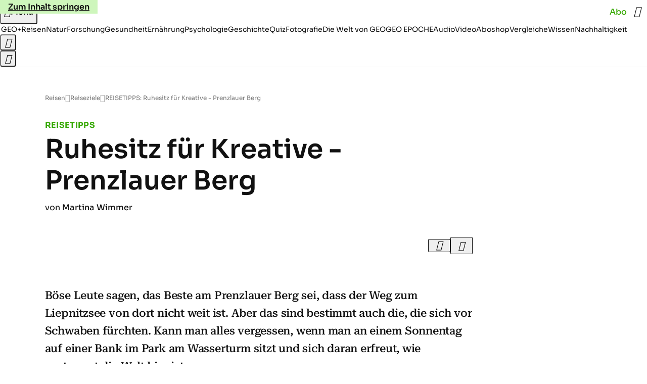

--- FILE ---
content_type: text/html
request_url: https://www.geo.de/reisen/reiseziele/reisetipps-ruhesitz-fuer-kreative-prenzlauer-berg-30182336.html
body_size: 30284
content:

<!DOCTYPE html>
<html lang="de">
<head>
  <meta charset="utf-8">
  <meta name="viewport" content="width=device-width, initial-scale=1.0">
  <title>REISETIPPS: Ruhesitz für Kreative - Prenzlauer Berg - [GEO]</title>
  <link rel="preload" as="font" href="https://www.geo.de/public/SoraVariable-TLSTEIDZ.woff2" type="font/woff2" crossorigin>
  <link rel="preload" as="font" href="https://www.geo.de/public/RobotoSerifVariable-VL5SHIKW.woff2" type="font/woff2" crossorigin>
  <link rel="preload" as="font" href="https://www.geo.de/public/RobotoSerifItalicVariable-DILJUX5M.woff2" type="font/woff2" crossorigin>
  <link rel="preload" as="font" href="https://www.geo.de/public/iconfont-DZ5PTFRS.woff2" type="font/woff2" crossorigin>
  <link rel="icon" type="image/x-icon" href="https://www.geo.de/public/favicon-5FRFCJP6.ico">
  <link rel="icon" type="image/svg+xml" href="https://www.geo.de/public/favicon-2FIZXG4F.svg">
  <link rel="manifest" href="https://www.geo.de/public/manifest-QGXVL5EL.json">
  <style>@font-face{font-display:swap;font-family:sora;font-style:normal;font-weight:100 800;src:url("/public/SoraVariable-TLSTEIDZ.woff2") format("woff2")}@font-face{font-display:swap;font-family:roboto-serif;font-stretch:50% 150%;font-style:normal;font-weight:100 900;src:url("/public/RobotoSerifVariable-VL5SHIKW.woff2") format("woff2")}@font-face{font-display:swap;font-family:roboto-serif;font-stretch:80% 100%;font-style:italic;font-weight:300 800;src:url("/public/RobotoSerifItalicVariable-DILJUX5M.woff2") format("woff2")}@font-face{font-display:block;font-family:iconfont;font-style:normal;font-weight:400;src:url("/public/iconfont-DZ5PTFRS.woff2") format("woff2")}
/*# sourceMappingURL=/public/inline-OVYIUEFC.css.map */
</style>
  <link rel="stylesheet" href="https://www.geo.de/public/main-4NFCRXH6.css">


  
  <!-- crop mark head section -->
  <link rel="canonical" href="https://www.geo.de/reisen/reiseziele/reisetipps-ruhesitz-fuer-kreative-prenzlauer-berg-30182336.html">

  <meta property="fb:pages" content="1163090713722287,1318004918293183,1399159453680384,1469698249944217,181979466599,23974166350,319638288475023,399337560256163,78766664651,173352899844,114307941983119,288710797981066,131468840252795,171460182874209,1448051188614662">
<meta property="fb:app_id" content="1592457614417824">
<meta name="twitter:site" content="@geomagazin">
<meta name="twitter:card" content="summary_large_image">
<meta property="article:publisher" content="https://www.facebook.com/geomagazin">
<meta property="article:author" content="https://www.facebook.com/geomagazin">
<link rel="alternate" type="application/rss+xml" href="https://www.geo.de/feed/rss/reisen/" title="geo.de RSS Feed - Reisen">
<meta name="robots" content="noarchive, max-snippet:-1, max-image-preview:large, max-video-preview:-1">


  <meta name="description" content="Böse Leute sagen, das Beste am Prenzlauer Berg sei, dass der Weg zum Liepnitzsee von dort nicht weit ist. Aber das sind bestimmt auch die, die sich vor Schwaben fürchten. Kann man alles vergessen, wenn man an einem Sonnentag auf einer Bank im Park am Wass">

  <meta name="date" content="2014-11-04T18:01:14+01:00">

  <meta name="last-modified" content="2025-03-24T12:45:44+01:00">

<meta name="buildDate" content="2026-01-19T09:04:51+00:00">
<meta property="og:site_name" content="geo.de">
<meta property="og:locale" content="de_DE">

  <meta property="og:type" content="article">

  <meta property="og:image" content="https://image.geo.de/30043390/t/H6/v3/w1440/r1.7778/-/teaser-jpg--17866-.jpg">

  <meta property="og:title" content="Ruhesitz für Kreative - Prenzlauer Berg">

  <meta property="og:description" content="Böse Leute sagen, das Beste am Prenzlauer Berg sei, dass der Weg zum Liepnitzsee von dort nicht weit ist. Aber das sind bestimmt auch die, die sich vor Schwaben fürchten. Kann man alles vergessen, wenn man an einem Sonnentag auf einer Bank im Park am Wass">

<meta property="article:opinion" content="false">

  <meta property="og:url" content="https://www.geo.de/reisen/reiseziele/reisetipps-ruhesitz-fuer-kreative-prenzlauer-berg-30182336.html">


    <meta property="article:tag" content="Berlin">
    <meta property="article:tag" content="GEO Saison">


  <meta name="ob_headline" content="Ruhesitz für Kreative - Prenzlauer Berg">
  <meta name="ob_kicker" content="REISETIPPS">
  <meta name="ob_image" content="https://image.geo.de/30043390/t/H6/v3/w1440/r1.7778/-/teaser-jpg--17866-.jpg">


</head>
<body >
<ws-drawer class="ws-drawer" position="left" id="page-menu" header-shadow="true">
  <ws-menu>
    <nav slot="menu" class="menu">
      <ul class="menu__list u-blanklist">

            <li class="menu__item">
              <a class="menu__link menu__link--geo-plus typo-interactive-primary-base-strong" data-gtm-navi-burger-plus href="https://www.geo.de/plus/">
                <i class="icon-geo-plus" data-gtm-navi-burger-plus aria-hidden="true"></i>
                Entdecken Sie GEO+
                <i class="icon-chevron-right" data-gtm-navi-burger-plus aria-hidden="true"></i>
              </a>
            </li>

            <li class="menu__item"><ul class="menu__partner-group u-blanklist">
    <li class="menu__partner-group-item">
      <a class="menu__partner-group-link" data-gtm-navi-burger-partner href="https://www.geo.de/geo-epoche/" style="--background-color: #111111">
<span class="brand-identifier brand-identifier--geo-epoche menu__partner-group-icon" data-gtm-navi-burger-partner>
  <span class="u-visually-hidden">GEO EPOCHE</span>
</span>

      </a>
    </li>
</ul>

            </li>

            
            <li class="menu__item">
              
                

                    <span class="menu__headline typo-eyebrow-base">Ressorts</span>
                <ul class="menu__list u-blanklist">
                    
  <li class="menu__item">


    
      
      <a class="menu__link typo-interactive-primary-base" data-gtm-navi-burger-category href="https://www.geo.de/plus/">
        GEO+
      </a>

    
      <button type="button" class="menu__button" aria-haspopup="true" aria-expanded="false">
        <span class="u-visually-hidden">Aufklappen</span>
      </button>
      <ul class="menu__list menu__list--indented u-blanklist">

  <li class="menu__item menu__item--categories">


    
      
      <a class="menu__link typo-interactive-secondary-base" data-gtm-navi-burger-category-sub href="https://www.geo.de/plus/hoeren-und-lesen/">
        Eingelesene Artikel
      </a>

    
  </li>


  <li class="menu__item menu__item--categories">


    
      
      <a class="menu__link typo-interactive-secondary-base" data-gtm-navi-burger-category-sub href="https://www.geo.de/plus/geo-plus-archiv/">
        Archiv GEO+
      </a>

    
  </li>

      </ul>
  </li>

                    
  <li class="menu__item">


    
      
      <a class="menu__link typo-interactive-primary-base" data-gtm-navi-burger-category href="https://www.geo.de/reisen/">
        Reisen
      </a>

    
      <button type="button" class="menu__button" aria-haspopup="true" aria-expanded="false">
        <span class="u-visually-hidden">Aufklappen</span>
      </button>
      <ul class="menu__list menu__list--indented u-blanklist">

  <li class="menu__item">


    
      
      <a class="menu__link typo-interactive-secondary-base" data-gtm-navi-burger-category-sub href="https://www.geo.de/reisen/reisewissen/">
        Reisewissen
      </a>

    
      <button type="button" class="menu__button" aria-haspopup="true" aria-expanded="false">
        <span class="u-visually-hidden">Aufklappen</span>
      </button>
      <ul class="menu__list menu__list--indented u-blanklist">

  <li class="menu__item menu__item--categories">


    
      
      <a class="menu__link typo-interactive-secondary-base" data-gtm-navi-burger-category-sub href="https://www.geo.de/reisen/themen/reisen-mit-kindern-30019746.html">
        Reisen mit Kindern
      </a>

    
  </li>


  <li class="menu__item menu__item--categories">


    
      
      <a class="menu__link typo-interactive-secondary-base" data-gtm-navi-burger-category-sub href="https://www.geo.de/themen/mikroabenteuer-30021552.html">
        Mikroabenteuer
      </a>

    
  </li>

      </ul>
  </li>


  <li class="menu__item">


    
      
      <a class="menu__link typo-interactive-secondary-base" data-gtm-navi-burger-category-sub href="https://www.geo.de/reisen/reise-inspiration/">
        Reise-Inspiration
      </a>

    
      <button type="button" class="menu__button" aria-haspopup="true" aria-expanded="false">
        <span class="u-visually-hidden">Aufklappen</span>
      </button>
      <ul class="menu__list menu__list--indented u-blanklist">

  <li class="menu__item">


    
      
      <a class="menu__link typo-interactive-secondary-base" data-gtm-navi-burger-category-sub href="https://www.geo.de/reisen/top-ten/">
        TOP TEN
      </a>

    
      <button type="button" class="menu__button" aria-haspopup="true" aria-expanded="false">
        <span class="u-visually-hidden">Aufklappen</span>
      </button>
      <ul class="menu__list menu__list--indented u-blanklist">

  <li class="menu__item menu__item--categories">


    
      
      <a class="menu__link typo-interactive-secondary-base" data-gtm-navi-burger-category-sub href="https://www.geo.de/reisen/top-ten/die-top-ten-der-schoensten-staedte-europas-30168970.html">
        Die schönsten Städte Europas
      </a>

    
  </li>


  <li class="menu__item menu__item--categories">


    
      
      <a class="menu__link typo-interactive-secondary-base" data-gtm-navi-burger-category-sub href="https://www.geo.de/themen/wandern-in-deutschland-30021110.html">
        Wandern in Deutschland
      </a>

    
  </li>

      </ul>
  </li>


  <li class="menu__item menu__item--categories">


    
      
      <a class="menu__link typo-interactive-secondary-base" data-gtm-navi-burger-category-sub href="https://www.geo.de/reisen/reiseziele/themen/traumziel-der-woche-30021978.html">
        Traumziel der Woche
      </a>

    
  </li>

      </ul>
  </li>


  <li class="menu__item">


    
      
      <a class="menu__link typo-interactive-secondary-base" data-gtm-navi-burger-category-sub href="https://www.geo.de/reisen/reiseziele/">
        Reiseziele
      </a>

    
      <button type="button" class="menu__button" aria-haspopup="true" aria-expanded="false">
        <span class="u-visually-hidden">Aufklappen</span>
      </button>
      <ul class="menu__list menu__list--indented u-blanklist">

  <li class="menu__item">


    
      
      <a class="menu__link typo-interactive-secondary-base" data-gtm-navi-burger-category-sub href="https://www.geo.de/reisen/reiseziele/themen/deutschland-30021028.html">
        Deutschland
      </a>

    
      <button type="button" class="menu__button" aria-haspopup="true" aria-expanded="false">
        <span class="u-visually-hidden">Aufklappen</span>
      </button>
      <ul class="menu__list menu__list--indented u-blanklist">

  <li class="menu__item menu__item--categories">


    
      
      <a class="menu__link typo-interactive-secondary-base" data-gtm-navi-burger-category-sub href="https://www.geo.de/reisen/reiseziele/themen/hamburg-30016590.html">
        Hamburg
      </a>

    
  </li>


  <li class="menu__item menu__item--categories">


    
      
      <a class="menu__link typo-interactive-secondary-base" data-gtm-navi-burger-category-sub href="https://www.geo.de/reisen/reiseziele/themen/berlin-30016424.html">
        Berlin
      </a>

    
  </li>


  <li class="menu__item menu__item--categories">


    
      
      <a class="menu__link typo-interactive-secondary-base" data-gtm-navi-burger-category-sub href="https://www.geo.de/reisen/reiseziele/themen/muenchen-30017190.html">
        München
      </a>

    
  </li>

      </ul>
  </li>


  <li class="menu__item">


    
      
      <a class="menu__link typo-interactive-secondary-base" data-gtm-navi-burger-category-sub href="https://www.geo.de/reisen/reiseziele/themen/europa-30016554.html">
        Europa
      </a>

    
      <button type="button" class="menu__button" aria-haspopup="true" aria-expanded="false">
        <span class="u-visually-hidden">Aufklappen</span>
      </button>
      <ul class="menu__list menu__list--indented u-blanklist">

  <li class="menu__item menu__item--categories">


    
      
      <a class="menu__link typo-interactive-secondary-base" data-gtm-navi-burger-category-sub href="https://www.geo.de/reisen/reiseziele/themen/frankreich-30016476.html">
        Frankreich
      </a>

    
  </li>


  <li class="menu__item menu__item--categories">


    
      
      <a class="menu__link typo-interactive-secondary-base" data-gtm-navi-burger-category-sub href="https://www.geo.de/reisen/reiseziele/themen/island-30016784.html">
        Island
      </a>

    
  </li>


  <li class="menu__item menu__item--categories">


    
      
      <a class="menu__link typo-interactive-secondary-base" data-gtm-navi-burger-category-sub href="https://www.geo.de/themen/spanien-30016346.html">
        Spanien
      </a>

    
  </li>


  <li class="menu__item menu__item--categories">


    
      
      <a class="menu__link typo-interactive-secondary-base" data-gtm-navi-burger-category-sub href="https://www.geo.de/reisen/reiseziele/themen/italien-reisefuehrer-30019350.html">
        Italien
      </a>

    
  </li>


  <li class="menu__item menu__item--categories">


    
      
      <a class="menu__link typo-interactive-secondary-base" data-gtm-navi-burger-category-sub href="https://www.geo.de/themen/griechenland-30016850.html">
        Griechenland
      </a>

    
  </li>

      </ul>
  </li>


  <li class="menu__item">


    
      
      <a class="menu__link typo-interactive-secondary-base" data-gtm-navi-burger-category-sub href="https://www.geo.de/reisen/reiseziele/themen/fernreiseziele-30021802.html">
        Fernreiseziele
      </a>

    
      <button type="button" class="menu__button" aria-haspopup="true" aria-expanded="false">
        <span class="u-visually-hidden">Aufklappen</span>
      </button>
      <ul class="menu__list menu__list--indented u-blanklist">

  <li class="menu__item menu__item--categories">


    
      
      <a class="menu__link typo-interactive-secondary-base" data-gtm-navi-burger-category-sub href="https://www.geo.de/reisen/top-ten/die-top-ten-der-schoensten-orte-der-karibik-30168452.html">
        Karibische Inseln
      </a>

    
  </li>


  <li class="menu__item menu__item--categories">


    
      
      <a class="menu__link typo-interactive-secondary-base" data-gtm-navi-burger-category-sub href="https://www.geo.de/reisen/reiseziele/themen/australien-30016812.html">
        Australien
      </a>

    
  </li>


  <li class="menu__item menu__item--categories">


    
      
      <a class="menu__link typo-interactive-secondary-base" data-gtm-navi-burger-category-sub href="https://www.geo.de/themen/japan-30016880.html">
        Japan
      </a>

    
  </li>


  <li class="menu__item menu__item--categories">


    
      
      <a class="menu__link typo-interactive-secondary-base" data-gtm-navi-burger-category-sub href="https://www.geo.de/themen/suedafrika-30017176.html">
        Südafrika
      </a>

    
  </li>

      </ul>
  </li>

      </ul>
  </li>


  <li class="menu__item menu__item--categories">


    
      
      <a class="menu__link typo-interactive-secondary-base" data-gtm-navi-burger-category-sub href="https://www.geo.de/reisen/reisewelten/">
        Reisewelten
      </a>

    
  </li>

      </ul>
  </li>

                    
  <li class="menu__item">


    
      
      <a class="menu__link typo-interactive-primary-base" data-gtm-navi-burger-category href="https://www.geo.de/natur/">
        Natur
      </a>

    
      <button type="button" class="menu__button" aria-haspopup="true" aria-expanded="false">
        <span class="u-visually-hidden">Aufklappen</span>
      </button>
      <ul class="menu__list menu__list--indented u-blanklist">

  <li class="menu__item">


    
      
      <a class="menu__link typo-interactive-secondary-base" data-gtm-navi-burger-category-sub href="https://www.geo.de/natur/nachhaltigkeit/">
        Nachhaltigkeit
      </a>

    
      <button type="button" class="menu__button" aria-haspopup="true" aria-expanded="false">
        <span class="u-visually-hidden">Aufklappen</span>
      </button>
      <ul class="menu__list menu__list--indented u-blanklist">

  <li class="menu__item">


    
      
      <a class="menu__link typo-interactive-secondary-base" data-gtm-navi-burger-category-sub href="https://www.geo.de/natur/nachhaltigkeit/themen/nachhaltig-leben-30021474.html">
        Nachhaltig leben
      </a>

    
      <button type="button" class="menu__button" aria-haspopup="true" aria-expanded="false">
        <span class="u-visually-hidden">Aufklappen</span>
      </button>
      <ul class="menu__list menu__list--indented u-blanklist">

  <li class="menu__item menu__item--categories">


    
      
      <a class="menu__link typo-interactive-secondary-base" data-gtm-navi-burger-category-sub href="https://www.geo.de/natur/nachhaltigkeit/themen/tipps-fuer-den-haushalt-30020946.html">
        Tipps für den Haushalt
      </a>

    
  </li>


  <li class="menu__item menu__item--categories">


    
      
      <a class="menu__link typo-interactive-secondary-base" data-gtm-navi-burger-category-sub href="https://www.geo.de/natur/nachhaltigkeit/themen/zero-waste-30021798.html">
        Zero Waste
      </a>

    
  </li>

      </ul>
  </li>

      </ul>
  </li>


  <li class="menu__item">


    
      
      <a class="menu__link typo-interactive-secondary-base" data-gtm-navi-burger-category-sub href="https://www.geo.de/natur/oekologie/themen/garten-30017132.html">
        Garten
      </a>

    
      <button type="button" class="menu__button" aria-haspopup="true" aria-expanded="false">
        <span class="u-visually-hidden">Aufklappen</span>
      </button>
      <ul class="menu__list menu__list--indented u-blanklist">

  <li class="menu__item menu__item--categories">


    
      
      <a class="menu__link typo-interactive-secondary-base" data-gtm-navi-burger-category-sub href="https://www.geo.de/natur/nachhaltigkeit/themen/geo-saisonkalender-30021334.html">
        Saisonkalender
      </a>

    
  </li>

      </ul>
  </li>


  <li class="menu__item">


    
      
      <a class="menu__link typo-interactive-secondary-base" data-gtm-navi-burger-category-sub href="https://www.geo.de/natur/tierwelt/">
        Tierwelt
      </a>

    
      <button type="button" class="menu__button" aria-haspopup="true" aria-expanded="false">
        <span class="u-visually-hidden">Aufklappen</span>
      </button>
      <ul class="menu__list menu__list--indented u-blanklist">

  <li class="menu__item menu__item--categories">


    
      
      <a class="menu__link typo-interactive-secondary-base" data-gtm-navi-burger-category-sub href="https://www.geo.de/natur/tierwelt/themen/tiervideo-30021338.html">
        Tiervideos
      </a>

    
  </li>


  <li class="menu__item menu__item--categories">


    
      
      <a class="menu__link typo-interactive-secondary-base" data-gtm-navi-burger-category-sub href="https://www.geo.de/natur/tierwelt/themen/tierschutz-30021324.html">
        Tierschutz
      </a>

    
  </li>


  <li class="menu__item menu__item--categories">


    
      
      <a class="menu__link typo-interactive-secondary-base" data-gtm-navi-burger-category-sub href="https://www.geo.de/natur/tierwelt/themen/haustiere-30016332.html">
        Haustiere
      </a>

    
  </li>

      </ul>
  </li>


  <li class="menu__item">


    
      
      <a class="menu__link typo-interactive-secondary-base" data-gtm-navi-burger-category-sub href="https://www.geo.de/natur/oekologie/">
        Ökologie
      </a>

    
      <button type="button" class="menu__button" aria-haspopup="true" aria-expanded="false">
        <span class="u-visually-hidden">Aufklappen</span>
      </button>
      <ul class="menu__list menu__list--indented u-blanklist">

  <li class="menu__item menu__item--categories">


    
      
      <a class="menu__link typo-interactive-secondary-base" data-gtm-navi-burger-category-sub href="https://www.geo.de/natur/oekologie/themen/klimawandel-30017118.html">
        Klimawandel
      </a>

    
  </li>


  <li class="menu__item menu__item--categories">


    
      
      <a class="menu__link typo-interactive-secondary-base" data-gtm-navi-burger-category-sub href="https://www.geo.de/natur/oekologie/themen/naturschutz-30016936.html">
        Naturschutz
      </a>

    
  </li>

      </ul>
  </li>


  <li class="menu__item">


    
      
      <a class="menu__link typo-interactive-secondary-base" data-gtm-navi-burger-category-sub href="https://www.geo.de/natur/naturwunder-erde/">
        Naturwunder Erde
      </a>

    
      <button type="button" class="menu__button" aria-haspopup="true" aria-expanded="false">
        <span class="u-visually-hidden">Aufklappen</span>
      </button>
      <ul class="menu__list menu__list--indented u-blanklist">

  <li class="menu__item menu__item--categories">


    
      
      <a class="menu__link typo-interactive-secondary-base" data-gtm-navi-burger-category-sub href="https://www.geo.de/natur/naturwunder-erde/themen/naturphaenomene-30018454.html">
        Naturphänomene
      </a>

    
  </li>

      </ul>
  </li>

      </ul>
  </li>

                    
  <li class="menu__item">


    
      
      <a class="menu__link typo-interactive-primary-base" data-gtm-navi-burger-category href="https://www.geo.de/wissen/">
        Wissen
      </a>

    
      <button type="button" class="menu__button" aria-haspopup="true" aria-expanded="false">
        <span class="u-visually-hidden">Aufklappen</span>
      </button>
      <ul class="menu__list menu__list--indented u-blanklist">

  <li class="menu__item">


    
      
      <a class="menu__link typo-interactive-secondary-base" data-gtm-navi-burger-category-sub href="https://www.geo.de/wissen/forschung-und-technik/">
        Forschung
      </a>

    
      <button type="button" class="menu__button" aria-haspopup="true" aria-expanded="false">
        <span class="u-visually-hidden">Aufklappen</span>
      </button>
      <ul class="menu__list menu__list--indented u-blanklist">

  <li class="menu__item">


    
      
      <a class="menu__link typo-interactive-secondary-base" data-gtm-navi-burger-category-sub href="https://www.geo.de/wissen/weltall/">
        Weltall
      </a>

    
      <button type="button" class="menu__button" aria-haspopup="true" aria-expanded="false">
        <span class="u-visually-hidden">Aufklappen</span>
      </button>
      <ul class="menu__list menu__list--indented u-blanklist">

  <li class="menu__item menu__item--categories">


    
      
      <a class="menu__link typo-interactive-secondary-base" data-gtm-navi-burger-category-sub href="https://www.geo.de/themen/astronomie-30016854.html">
        Astronomie
      </a>

    
  </li>


  <li class="menu__item menu__item--categories">


    
      
      <a class="menu__link typo-interactive-secondary-base" data-gtm-navi-burger-category-sub href="https://www.geo.de/themen/raumfahrt-30016634.html">
        Raumfahrt
      </a>

    
  </li>


  <li class="menu__item menu__item--categories">


    
      
      <a class="menu__link typo-interactive-secondary-base" data-gtm-navi-burger-category-sub href="https://www.geo.de/themen/planeten-30018076.html">
        Planeten
      </a>

    
  </li>

      </ul>
  </li>


  <li class="menu__item menu__item--categories">


    
      
      <a class="menu__link typo-interactive-secondary-base" data-gtm-navi-burger-category-sub href="https://www.geo.de/wissen/gesundheit/themen/hirnforschung-30019794.html">
        Hirnforschung
      </a>

    
  </li>


  <li class="menu__item menu__item--categories">


    
      
      <a class="menu__link typo-interactive-secondary-base" data-gtm-navi-burger-category-sub href="https://www.geo.de/wissen/forschung-und-technik/themen/quantenphysik-33803624.html">
        Quantenphysik
      </a>

    
  </li>


  <li class="menu__item menu__item--categories">


    
      
      <a class="menu__link typo-interactive-secondary-base" data-gtm-navi-burger-category-sub href="https://www.geo.de/wissen/themen/archaeologie-30016448.html">
        Archäologie
      </a>

    
  </li>

      </ul>
  </li>

      </ul>
  </li>

                    
  <li class="menu__item">


    
      
      <a class="menu__link typo-interactive-primary-base" data-gtm-navi-burger-category href="https://www.geo.de/wissen/gesundheit/">
        Gesundheit
      </a>

    
      <button type="button" class="menu__button" aria-haspopup="true" aria-expanded="false">
        <span class="u-visually-hidden">Aufklappen</span>
      </button>
      <ul class="menu__list menu__list--indented u-blanklist">

  <li class="menu__item menu__item--categories">


    
      
      <a class="menu__link typo-interactive-secondary-base" data-gtm-navi-burger-category-sub href="https://www.geo.de/wissen/gesundheit/themen/psychologie-30017398.html">
        Psychologie
      </a>

    
  </li>


  <li class="menu__item menu__item--categories">


    
      
      <a class="menu__link typo-interactive-secondary-base" data-gtm-navi-burger-category-sub href="https://www.geo.de/wissen/gesundheit/themen/medizin-30016736.html">
        Medizin
      </a>

    
  </li>


  <li class="menu__item menu__item--categories">


    
      
      <a class="menu__link typo-interactive-secondary-base" data-gtm-navi-burger-category-sub href="https://www.geo.de/wissen/gesundheit/themen/sexualitaet-30016760.html">
        Sexualität
      </a>

    
  </li>


  <li class="menu__item menu__item--categories">


    
      
      <a class="menu__link typo-interactive-secondary-base" data-gtm-navi-burger-category-sub href="https://www.geo.de/wissen/gesundheit/themen/schlaf-30021198.html">
        Schlaf
      </a>

    
  </li>


  <li class="menu__item">


    
      
      <a class="menu__link typo-interactive-secondary-base" data-gtm-navi-burger-category-sub href="https://www.geo.de/themen/ratgeber-30020940.html">
        Ratgeber
      </a>

    
      <button type="button" class="menu__button" aria-haspopup="true" aria-expanded="false">
        <span class="u-visually-hidden">Aufklappen</span>
      </button>
      <ul class="menu__list menu__list--indented u-blanklist">

  <li class="menu__item menu__item--categories">


    
      
      <a class="menu__link typo-interactive-secondary-base" data-gtm-navi-burger-category-sub href="https://www.geo.de/wissen/gesundheit/kopfschmerzen/">
        Migräne und Kopfschmerz
      </a>

    
  </li>


  <li class="menu__item menu__item--categories">


    
      
      <a class="menu__link typo-interactive-secondary-base" data-gtm-navi-burger-category-sub href="https://www.geo.de/wissen/gesundheit/rueckenschmerzen/">
        Rückenschmerzen
      </a>

    
  </li>


  <li class="menu__item menu__item--categories">


    
      
      <a class="menu__link typo-interactive-secondary-base" data-gtm-navi-burger-category-sub href="https://www.geo.de/wissen/gesundheit/therapien/">
        Depression und Burnout
      </a>

    
  </li>


  <li class="menu__item menu__item--categories">


    
      
      <a class="menu__link typo-interactive-secondary-base" data-gtm-navi-burger-category-sub href="https://www.geo.de/wissen/gesundheit/dossier-stress/">
        Gelassenheit und Balance
      </a>

    
  </li>

      </ul>
  </li>

      </ul>
  </li>

                    
  <li class="menu__item">


    
      
      <a class="menu__link typo-interactive-primary-base" data-gtm-navi-burger-category href="https://www.geo.de/wissen/ernaehrung/">
        Ernährung
      </a>

    
      <button type="button" class="menu__button" aria-haspopup="true" aria-expanded="false">
        <span class="u-visually-hidden">Aufklappen</span>
      </button>
      <ul class="menu__list menu__list--indented u-blanklist">

  <li class="menu__item menu__item--categories">


    
      
      <a class="menu__link typo-interactive-secondary-base" data-gtm-navi-burger-category-sub href="https://www.geo.de/wissen/gesundheit/themen/darm-34257576.html">
        Darmgesundheit
      </a>

    
  </li>


  <li class="menu__item menu__item--categories">


    
      
      <a class="menu__link typo-interactive-secondary-base" data-gtm-navi-burger-category-sub href="https://www.geo.de/themen/diaet-30019382.html">
        Abnehmen
      </a>

    
  </li>


  <li class="menu__item menu__item--categories">


    
      
      <a class="menu__link typo-interactive-secondary-base" data-gtm-navi-burger-category-sub href="https://www.geo.de/themen/vitamine-30017468.html">
        Vitamine
      </a>

    
  </li>


  <li class="menu__item menu__item--categories">


    
      
      <a class="menu__link typo-interactive-secondary-base" data-gtm-navi-burger-category-sub href="https://www.geo.de/natur/nachhaltigkeit/themen/rezepte-vegetarisch-kochen-30021258.html">
        Rezepte
      </a>

    
  </li>

      </ul>
  </li>

                    
  <li class="menu__item">


    
      
      <a class="menu__link typo-interactive-primary-base" data-gtm-navi-burger-category href="https://www.geo.de/wissen/weltgeschichte/">
        Geschichte
      </a>

    
      <button type="button" class="menu__button" aria-haspopup="true" aria-expanded="false">
        <span class="u-visually-hidden">Aufklappen</span>
      </button>
      <ul class="menu__list menu__list--indented u-blanklist">

  <li class="menu__item menu__item--categories">


    
      
      <a class="menu__link typo-interactive-secondary-base" data-gtm-navi-burger-category-sub href="https://www.geo.de/wissen/themen/deutsche-geschichte-30016838.html">
        Deutsche Geschichte
      </a>

    
  </li>


  <li class="menu__item menu__item--categories">


    
      
      <a class="menu__link typo-interactive-secondary-base" data-gtm-navi-burger-category-sub href="https://www.geo.de/wissen/themen/erster-weltkrieg-30021142.html">
        Erster Weltkrieg
      </a>

    
  </li>


  <li class="menu__item menu__item--categories">


    
      
      <a class="menu__link typo-interactive-secondary-base" data-gtm-navi-burger-category-sub href="https://www.geo.de/wissen/themen/zweiter-weltkrieg-30017326.html">
        Zweiter Weltkrieg
      </a>

    
  </li>


  <li class="menu__item menu__item--categories">


    
      
      <a class="menu__link typo-interactive-secondary-base" data-gtm-navi-burger-category-sub href="https://www.geo.de/wissen/themen/mittelalter-30017328.html">
        Mittelalter
      </a>

    
  </li>


  <li class="menu__item">


    
      
      <a class="menu__link typo-interactive-secondary-base" data-gtm-navi-burger-category-sub href="https://www.geo.de/wissen/themen/historische-personen-30021804.html">
        Historische Personen
      </a>

    
      <button type="button" class="menu__button" aria-haspopup="true" aria-expanded="false">
        <span class="u-visually-hidden">Aufklappen</span>
      </button>
      <ul class="menu__list menu__list--indented u-blanklist">

  <li class="menu__item menu__item--categories">


    
      
      <a class="menu__link typo-interactive-secondary-base" data-gtm-navi-burger-category-sub href="https://www.geo.de/wissen/weltgeschichte/leseprobe-elisabeth-von-oesterreich-30188344.html">
        Sisi
      </a>

    
  </li>


  <li class="menu__item menu__item--categories">


    
      
      <a class="menu__link typo-interactive-secondary-base" data-gtm-navi-burger-category-sub href="https://www.geo.de/wissen/weltgeschichte/erfinder-nikola-tesla-das-betrogene-genie-30191230.html">
        Nikola Tesla
      </a>

    
  </li>


  <li class="menu__item menu__item--categories">


    
      
      <a class="menu__link typo-interactive-secondary-base" data-gtm-navi-burger-category-sub href="https://www.geo.de/wissen/weltgeschichte/portfolio-leonardo-da-vinci-30170988.html">
        Leonardo da Vinci
      </a>

    
  </li>


  <li class="menu__item menu__item--categories">


    
      
      <a class="menu__link typo-interactive-secondary-base" data-gtm-navi-burger-category-sub href="https://www.geo.de/wissen/weltgeschichte/che-guevara--ein-held--der-keiner-war-30173920.html">
        Che Guevara
      </a>

    
  </li>

      </ul>
  </li>

      </ul>
  </li>

                    
  <li class="menu__item">


    
      
      <a class="menu__link typo-interactive-primary-base" data-gtm-navi-burger-category href="https://www.geo.de/fotografie/">
        Fotografie
      </a>

    
      <button type="button" class="menu__button" aria-haspopup="true" aria-expanded="false">
        <span class="u-visually-hidden">Aufklappen</span>
      </button>
      <ul class="menu__list menu__list--indented u-blanklist">

  <li class="menu__item menu__item--categories">


    
      
      <a class="menu__link typo-interactive-secondary-base" data-gtm-navi-burger-category-sub href="https://www.geo.de/reisen/reise-inspiration/themen/reisefotografie-30018016.html">
        Reisefotografie
      </a>

    
  </li>


  <li class="menu__item menu__item--categories">


    
      
      <a class="menu__link typo-interactive-secondary-base" data-gtm-navi-burger-category-sub href="https://www.geo.de/natur/themen/naturfotografie-30016698.html">
        Naturfotografie
      </a>

    
  </li>


  <li class="menu__item menu__item--categories">


    
      
      <a class="menu__link typo-interactive-secondary-base" data-gtm-navi-burger-category-sub href="https://www.geo.de/natur/tierwelt/themen/tierfotografie-30016694.html">
        Tierfotografie
      </a>

    
  </li>


  <li class="menu__item menu__item--categories">


    
      
      <a class="menu__link typo-interactive-secondary-base" data-gtm-navi-burger-category-sub href="https://www.geo.de/natur/themen/landschaftsfotografie-30021354.html">
        Landschaftsfotografie
      </a>

    
  </li>

      </ul>
  </li>

                    
  <li class="menu__item">


    
      
      <a class="menu__link typo-interactive-primary-base" data-gtm-navi-burger-category href="https://www.geo.de/wissen/quiz/">
        Quiz
      </a>

    
      <button type="button" class="menu__button" aria-haspopup="true" aria-expanded="false">
        <span class="u-visually-hidden">Aufklappen</span>
      </button>
      <ul class="menu__list menu__list--indented u-blanklist">

  <li class="menu__item menu__item--categories">


    
      
      <a class="menu__link typo-interactive-secondary-base" data-gtm-navi-burger-category-sub href="https://www.geo.de/reisen/reisequiz/themen/geografie-quiz-30021406.html">
        Geografie-Quiz
      </a>

    
  </li>


  <li class="menu__item menu__item--categories">


    
      
      <a class="menu__link typo-interactive-secondary-base" data-gtm-navi-burger-category-sub href="https://www.geo.de/geo-epoche/themen/geo-epoche-quiz-30021118.html">
        Geschichts-Quiz
      </a>

    
  </li>


  <li class="menu__item menu__item--categories">


    
      
      <a class="menu__link typo-interactive-secondary-base" data-gtm-navi-burger-category-sub href="https://www.geo.de/wissen/frage-des-tages/">
        Frage des Tages
      </a>

    
  </li>


  <li class="menu__item menu__item--categories">


    
      
      <a class="menu__link typo-interactive-secondary-base" data-gtm-navi-burger-category-sub href="https://www.geo.de/reisen/reisequiz/">
        Reisequiz
      </a>

    
  </li>


  <li class="menu__item menu__item--categories">


    
      
      <a class="menu__link typo-interactive-secondary-base" data-gtm-navi-burger-category-sub href="https://www.geo.de/natur/naturquiz/">
        Naturquiz
      </a>

    
  </li>

      </ul>
  </li>

                    
  <li class="menu__item">


    
      
      <a class="menu__link typo-interactive-primary-base" data-gtm-navi-burger-category href="https://www.geo.de/die-welt-von-geo/">
        Die Welt von GEO
      </a>

    
      <button type="button" class="menu__button" aria-haspopup="true" aria-expanded="false">
        <span class="u-visually-hidden">Aufklappen</span>
      </button>
      <ul class="menu__list menu__list--indented u-blanklist">

  <li class="menu__item menu__item--categories">


    
      
      <a class="menu__link typo-interactive-secondary-base" data-gtm-navi-burger-category-sub href="https://www.geo.de/magazine/geo-magazin/">
        GEO
      </a>

    
  </li>


  <li class="menu__item menu__item--categories">


    
      
      <a class="menu__link typo-interactive-secondary-base" data-gtm-navi-burger-category-sub href="https://www.geo.de/geolino/">
        GEOlino
      </a>

    
  </li>


  <li class="menu__item menu__item--categories">


    
      
      <a class="menu__link typo-interactive-secondary-base" data-gtm-navi-burger-category-sub href="https://www.geo.de/die-welt-von-geo/unsere-redaktion/">
        Die Redaktion
      </a>

    
  </li>


  <li class="menu__item menu__item--categories">


    
      
      <a class="menu__link typo-interactive-secondary-base" data-gtm-navi-burger-category-sub href="https://www.geo.de/dirk-steffens-33907542.html">
        Dirk Steffens
      </a>

    
  </li>


  <li class="menu__item menu__item--categories">


    
      
      <a class="menu__link typo-interactive-secondary-base" data-gtm-navi-burger-category-sub href="https://www.geo.de/natur/nachhaltigkeit/geo-fuer-morgen/">
        Nachhaltigkeit bei GEO
      </a>

    
  </li>


  <li class="menu__item">


    
      
      <a class="menu__link typo-interactive-secondary-base" data-gtm-navi-burger-category-sub href="https://www.geo.de/natur/vereine/">
        Partner und Vereine
      </a>

    
      <button type="button" class="menu__button" aria-haspopup="true" aria-expanded="false">
        <span class="u-visually-hidden">Aufklappen</span>
      </button>
      <ul class="menu__list menu__list--indented u-blanklist">

  <li class="menu__item menu__item--categories">


    
      
      <a class="menu__link typo-interactive-secondary-base" data-gtm-navi-burger-category-sub href="https://www.geo.de/natur/wildnis/">
        GEO schafft Wildnis e. V.
      </a>

    
  </li>


  <li class="menu__item menu__item--categories">


    
      
      <a class="menu__link typo-interactive-secondary-base" data-gtm-navi-burger-category-sub href="https://www.geo.de/natur/regenwaldverein/">
        GEO schützt den Regenwald e. V.
      </a>

    
  </li>


  <li class="menu__item menu__item--categories">


    
      
      <a class="menu__link typo-interactive-secondary-base" data-gtm-navi-burger-category-sub href="https://www.geo-television.de/">
        GEO Television
      </a>

    
  </li>


  <li class="menu__item menu__item--categories">


    
      
      <a class="menu__link typo-interactive-secondary-base" data-gtm-navi-burger-category-sub href="https://www.arte.tv/de/videos/RC-014120/360-reportage/">
        360° - GEO Reportage
      </a>

    
  </li>

      </ul>
  </li>

      </ul>
  </li>

                    
  <li class="menu__item">


    
      
      <a class="menu__link typo-interactive-primary-base" data-gtm-navi-burger-category href="https://www.geo.de/vergleich/">
        Vergleiche
      </a>

    
      <button type="button" class="menu__button" aria-haspopup="true" aria-expanded="false">
        <span class="u-visually-hidden">Aufklappen</span>
      </button>
      <ul class="menu__list menu__list--indented u-blanklist">

  <li class="menu__item menu__item--categories">


    
      
      <a class="menu__link typo-interactive-secondary-base" data-gtm-navi-burger-category-sub href="https://www.geo.de/vergleich/gewichtsdecken-test/">
        Gewichtsdecken-Test
      </a>

    
  </li>


  <li class="menu__item menu__item--categories">


    
      
      <a class="menu__link typo-interactive-secondary-base" data-gtm-navi-burger-category-sub href="https://www.geo.de/vergleich/taschenlampen/">
        Taschenlampen-Test
      </a>

    
  </li>


  <li class="menu__item menu__item--categories">


    
      
      <a class="menu__link typo-interactive-secondary-base" data-gtm-navi-burger-category-sub href="https://www.geo.de/vergleich/stirnlampen-test/">
        Stirnlampen-Test
      </a>

    
  </li>


  <li class="menu__item menu__item--categories">


    
      
      <a class="menu__link typo-interactive-secondary-base" data-gtm-navi-burger-category-sub href="https://www.geo.de/vergleich/tageslichtlampen-test/">
        Tageslichtlampen-Test
      </a>

    
  </li>


  <li class="menu__item menu__item--categories">


    
      
      <a class="menu__link typo-interactive-secondary-base" data-gtm-navi-burger-category-sub href="https://www.geo.de/vergleich/schneeschuhe-test/">
        Schneeschuhe-Test
      </a>

    
  </li>


  <li class="menu__item">


    
      
      <a class="menu__link typo-interactive-secondary-base" data-gtm-navi-burger-category-sub href="https://www.geo.de/wissen/shopping-tipps/">
        Shopping-Tipps
      </a>

    
      <button type="button" class="menu__button" aria-haspopup="true" aria-expanded="false">
        <span class="u-visually-hidden">Aufklappen</span>
      </button>
      <ul class="menu__list menu__list--indented u-blanklist">

  <li class="menu__item menu__item--categories">


    
      
      <a class="menu__link typo-interactive-secondary-base" data-gtm-navi-burger-category-sub href="https://www.geo.de/reisen/outdoor-sport/">
        Outdoor-Tipps
      </a>

    
  </li>


  <li class="menu__item menu__item--categories">


    
      
      <a class="menu__link typo-interactive-secondary-base" data-gtm-navi-burger-category-sub href="https://www.geo.de/natur/pflanztipps-und-gartenhelfer/">
        Pflanz-Tipps und Gartenhelfer 
      </a>

    
  </li>


  <li class="menu__item menu__item--categories">


    
      
      <a class="menu__link typo-interactive-secondary-base" data-gtm-navi-burger-category-sub href="https://www.geo.de/natur/tierwelt/haustiere/">
        Haustier-Produkttipps
      </a>

    
  </li>

      </ul>
  </li>

      </ul>
  </li>

                </ul>
            </li>

            
            <li class="menu__item">
              
                

                    <span class="menu__headline typo-eyebrow-base">Medien</span>
                <ul class="menu__list u-blanklist">
                    
  <li class="menu__item menu__item--categories">


    
      
      <a class="menu__link typo-interactive-primary-base" data-gtm-navi-burger-category href="https://www.geo.de/wissen/podcasts/">
          <i
            data-gtm-navi-burger-category
            class="menu__link-icon icon-audio" aria-hidden="true"></i>
        Audio
      </a>

    
  </li>

                    
  <li class="menu__item menu__item--categories">


    
      
      <a class="menu__link typo-interactive-primary-base" data-gtm-navi-burger-category href="https://www.geo.de/video/">
          <i
            data-gtm-navi-burger-category
            class="menu__link-icon icon-video" aria-hidden="true"></i>
        Video
      </a>

    
  </li>

                </ul>
            </li>

            
            <li class="menu__item">
              
                

                    <span class="menu__headline typo-eyebrow-base">Services</span>
                <ul class="menu__list u-blanklist">
                    
  <li class="menu__item menu__item--categories">


    
      
      <a class="menu__link typo-interactive-primary-base" data-gtm-navi-burger-service href="https://www.geo.de/service/newsletter/">
          <i
            data-gtm-navi-burger-service
            class="menu__link-icon icon-email" aria-hidden="true"></i>
        Newsletter
      </a>

    
  </li>

                    
  <li class="menu__item menu__item--categories">


    
      
      <a class="menu__link typo-interactive-primary-base" data-gtm-navi-burger-service href="https://www.geo.de/gewinnspiele/">
          <i
            data-gtm-navi-burger-service
            class="menu__link-icon icon-gift" aria-hidden="true"></i>
        Gewinnspiele
      </a>

    
  </li>

                    
  <li class="menu__item">


    
      
      <a class="menu__link typo-interactive-primary-base" data-gtm-navi-burger-service href="https://www.geo.de/reisen/spiele/">
          <i
            data-gtm-navi-burger-service
            class="menu__link-icon icon-games" aria-hidden="true"></i>
        Spiele
      </a>

    
      <button type="button" class="menu__button" aria-haspopup="true" aria-expanded="false">
        <span class="u-visually-hidden">Aufklappen</span>
      </button>
      <ul class="menu__list menu__list--indented u-blanklist">

  <li class="menu__item menu__item--categories">


    
      
      <a class="menu__link typo-interactive-secondary-base" data-gtm-navi-burger-category-sub href="https://www.geo.de/reisen/spiele/themen/logikraetsel-30021808.html">
        Logikrätsel
      </a>

    
  </li>


  <li class="menu__item menu__item--categories">


    
      
      <a class="menu__link typo-interactive-secondary-base" data-gtm-navi-burger-category-sub href="https://www.geo.de/reisen/spiele/sudoku-kostenlos-spielen---ohne-anmeldung--33949516.html">
        Sudoku
      </a>

    
  </li>


  <li class="menu__item menu__item--categories">


    
      
      <a class="menu__link typo-interactive-secondary-base" data-gtm-navi-burger-category-sub href="https://www.geo.de/reisen/spiele/onlinespiel-tetris-30197304.html">
        Tetris
      </a>

    
  </li>


  <li class="menu__item menu__item--categories">


    
      
      <a class="menu__link typo-interactive-secondary-base" data-gtm-navi-burger-category-sub href="https://www.geo.de/reisen/spiele/2048-online-kostenlos-spielen---ohne-anmeldung--33684254.html">
        2048
      </a>

    
  </li>


  <li class="menu__item menu__item--categories">


    
      
      <a class="menu__link typo-interactive-secondary-base" data-gtm-navi-burger-category-sub href="https://www.geo.de/reisen/spiele/mahjong-online-spielen--kostenlos-und-ohne-anmeldung--30197306.html">
        Mahjong
      </a>

    
  </li>


  <li class="menu__item menu__item--categories">


    
      
      <a class="menu__link typo-interactive-secondary-base" data-gtm-navi-burger-category-sub href="https://www.geo.de/reisen/spiele/onlinespiel-ballino-30197302.html">
        Ballino
      </a>

    
  </li>


  <li class="menu__item menu__item--categories">


    
      
      <a class="menu__link typo-interactive-secondary-base" data-gtm-navi-burger-category-sub href="https://www.geo.de/reisen/spiele/juwelentausch-kostenlos-spielen--jetzt-starten--33685296.html">
        Juwelentausch
      </a>

    
  </li>


  <li class="menu__item menu__item--categories">


    
      
      <a class="menu__link typo-interactive-secondary-base" data-gtm-navi-burger-category-sub href="https://www.geo.de/reisen/spiele/galgenmaennchen--hangman-online-spielen---kostenlos--33684288.html">
        Galgenmännchen
      </a>

    
  </li>

      </ul>
  </li>

                    
  <li class="menu__item menu__item--categories">


    
      
      <a class="menu__link typo-interactive-primary-base" data-gtm-navi-burger-service href="https://angebot.geo.de/">
          <i
            data-gtm-navi-burger-service
            class="menu__link-icon icon-cart" aria-hidden="true"></i>
        Aboshop
      </a>

    
  </li>

                    
  <li class="menu__item menu__item--categories">


    
      
      <a class="menu__link typo-interactive-primary-base" data-gtm-navi-burger-service href="https://www.geo.de/kontakt">
          <i
            data-gtm-navi-burger-service
            class="menu__link-icon icon-email" aria-hidden="true"></i>
        Kontakt
      </a>

    
  </li>

                    
  <li class="menu__item menu__item--categories">


    
      

      <a class="menu__link typo-interactive-primary-base" data-gtm-navi-burger-service href="https://www.stern.de/" rel="noopener" target="_blank">
          <i
            data-gtm-navi-burger-service
            class="menu__link-icon icon-stern" aria-hidden="true"></i>
        Partner von stern
      </a>

    
  </li>

                </ul>
            </li>

            <li class="menu__item"><span class="u-visually-hidden">Folgen Sie GEO auf</span>
<ul class="menu__social-group u-blanklist">

    <li>
      <a class="menu__social-group-link" href="https://www.instagram.com/geomagazin/" rel="noopener nofollow" target="_blank">
        <i class="menu__social-group-icon icon-instagram" aria-hidden="true"></i>
        <span class="u-visually-hidden">Instagram</span>
      </a>
    </li>
    <li>
      <a class="menu__social-group-link" href="https://www.pinterest.de/geomagazin/">
        <i class="menu__social-group-icon icon-pinterest" aria-hidden="true"></i>
        <span class="u-visually-hidden">Pinterest</span>
      </a>
    </li>

    <li>
      <a class="menu__social-group-link" href="https://www.facebook.com/geomagazin" rel="noopener nofollow" target="_blank">
        <i class="menu__social-group-icon icon-facebook" aria-hidden="true"></i>
        <span class="u-visually-hidden">Facebook</span>
      </a>
    </li>
</ul>

            </li>
      </ul>
    </nav>
  </ws-menu>
</ws-drawer>



    
    <ws-adscript aria-hidden="true" content-type="standard_art" hidden is-index-page="false" name="top" zone="reisen" live-url="/geo.de/MoltenBundle.top.js" preview-url="https://adctrl.emsmobile.de/molten/preview/geo/MoltenBundle.top.js" keywords="[&quot;Berlin&quot;,&quot;GEO Saison&quot;,&quot;onecore&quot;,&quot;ct_article&quot;]"></ws-adscript>


    <ws-zephr envBaseUrl="https://www.geo.de" forwarderurl="https://web-log-forwarder.strplus.guj.digital/geo/zephr-load-error" loggedin="false" tenant="geo" vendorid="5f8580a91d467d132d0ac62d"></ws-zephr>

    <div class="page page--article">
      <div class="page__header"><header class="header" data-testid="header">
  <a class="skip-nav header__button typo-interactive-primary-base-strong header__interaction-element" href="#content-start">Zum Inhalt springen</a>

  <div class="header__navigation">
    <button type="button" class="header__button header__button--menu typo-interactive-primary-base header__interaction-element" data-gtm-navi-burger-open data-drawertarget="page-menu">
      <i class="icon-menu header__button-icon" data-gtm-navi-burger-open aria-hidden="true"></i> Menü
    </button>
    <a class="header__logo" data-gtm-navi-head-home href="https://www.geo.de/" title="Home" aria-label="geo.de"></a>
    <div class="header__user-area">
        <a
          class="header__button header__button--subscription typo-interactive-primary-base header__interaction-element"
          data-gtm-navi-head-abo
          href="https://angebot.geo.de"
        >Abo<span class="d-none d-md-revert" data-gtm-navi-head-abo>&nbsp;testen</span></a>
        <ws-link class="header__button header__button--user header__interaction-element" data-gtm-navi-head-account data-testid="my-profile" href="https://www.geo.de/p-user/login?wdycf=%s">
          <i class="icon-profile header__button-icon" data-gtm-navi-head-account aria-hidden="true"></i>
          <span class="u-visually-hidden">Login</span>
        </ws-link>
    </div>
  </div>

  <div class="header__top-bar"><ws-scroller class="ws-scroller header__top-bar-inner">
        <ul class="ws-scroller__list typo-interactive-secondary-sm u-blanklist">
          <li>
              <a data-gtm-navi-slider href="https://www.geo.de/plus/" class="header__top-item header__interaction-element">
                GEO+
              </a>
          </li>
          <li>
              <a data-gtm-navi-slider href="https://www.geo.de/reisen/" class="header__top-item header__interaction-element">
                Reisen
              </a>
          </li>
          <li>
              <a data-gtm-navi-slider href="https://www.geo.de/natur/" class="header__top-item header__interaction-element">
                Natur
              </a>
          </li>
          <li>
              <a data-gtm-navi-slider href="https://www.geo.de/wissen/forschung-und-technik/" class="header__top-item header__interaction-element">
                Forschung
              </a>
          </li>
          <li>
              <a data-gtm-navi-slider href="https://www.geo.de/wissen/gesundheit/" class="header__top-item header__interaction-element">
                Gesundheit
              </a>
          </li>
          <li>
              <a data-gtm-navi-slider href="https://www.geo.de/wissen/ernaehrung/" class="header__top-item header__interaction-element">
                Ernährung
              </a>
          </li>
          <li>
              <a data-gtm-navi-slider href="https://www.geo.de/wissen/gesundheit/themen/psychologie-30017398.html" class="header__top-item header__interaction-element">
                Psychologie
              </a>
          </li>
          <li>
              <a data-gtm-navi-slider href="https://www.geo.de/wissen/weltgeschichte/" class="header__top-item header__interaction-element">
                Geschichte
              </a>
          </li>
          <li>
              <a data-gtm-navi-slider href="https://www.geo.de/wissen/quiz/" class="header__top-item header__interaction-element">
                Quiz
              </a>
          </li>
          <li>
              <a data-gtm-navi-slider href="https://www.geo.de/fotografie/" class="header__top-item header__interaction-element">
                Fotografie
              </a>
          </li>
          <li>
              <a data-gtm-navi-slider href="https://www.geo.de/die-welt-von-geo/" class="header__top-item header__interaction-element">
                Die Welt von GEO
              </a>
          </li>
          <li>
              <a data-gtm-navi-slider href="https://www.geo.de/geo-epoche/" class="header__top-item header__interaction-element">
                GEO EPOCHE
              </a>
          </li>
          <li>
              <a data-gtm-navi-slider href="https://www.geo.de/wissen/podcasts/" class="header__top-item header__interaction-element">
                Audio
              </a>
          </li>
          <li>
              <a data-gtm-navi-slider href="https://www.geo.de/video/" class="header__top-item header__interaction-element">
                Video
              </a>
          </li>
          <li>
              <a data-gtm-navi-slider href="https://angebot.geo.de/" class="header__top-item header__interaction-element">
                Aboshop
              </a>
          </li>
          <li>
              <a data-gtm-navi-slider href="https://www.geo.de/vergleich/" class="header__top-item header__interaction-element">
                Vergleiche
              </a>
          </li>
          <li>
              <a data-gtm-navi-slider href="https://www.geo.de/wissen/" class="header__top-item header__interaction-element">
                Wissen
              </a>
          </li>
          <li>
              <a data-gtm-navi-slider href="https://www.geo.de/natur/nachhaltigkeit/" class="header__top-item header__interaction-element">
                Nachhaltigkeit
              </a>
          </li>
      </ul>

  <button type="button" slot="previous" class="ws-scroller__button ws-scroller__button--previous" aria-label="Zurück">
    <i class="icon-caret-left" aria-hidden="true"></i>
  </button>

  <button type="button" slot="next" class="ws-scroller__button ws-scroller__button--next" aria-label="Weiter">
    <i class="icon-caret-right" aria-hidden="true"></i>
  </button>
</ws-scroller>

  </div>
</header>

      </div>
      <div class="page__content">
        <div class="page__aside page__aside--left">
  <aside class="ad-container ad-container--aside ad-container--aside-left" isAside>
    
  <ws-adtag id="skyscraper_2" media="desktop,widescreen" reloading="manual" class="MoltenBundle ad-tag-container ad-tag-container--skyscraper-2">
  </ws-adtag>

  </aside>

        </div>
        <div class="page__content-inner">
  <section class="ad-container ad-container--section d-none d-md-revert ad-container--with-margin" style="min-height: 90px;">
    
  <ws-adtag id="superbanner_1" media="tablet,desktop,widescreen" reloading="manual" class="MoltenBundle ad-tag-container ad-tag-container--superbanner-1">
  </ws-adtag>


  <ws-adtag id="wallpaper_1" media="widescreen" reloading="manual" class="MoltenBundle ad-tag-container ad-tag-container--wallpaper-1">
  </ws-adtag>

  </section>

          <main class="page__main" id="content-start">
            <!-- Schnittmarke Anfang -->

<article class="article ">
  <div class="article__header">

  <ws-scroller class="breadcrumb">
    <ul class="breadcrumb__list u-blanklist">
        <li class="breadcrumb__item">
            <a class="breadcrumb__link typo-interactive-secondary-xs" data-gtm-navi-breadcrumb href="https://www.geo.de/reisen/">Reisen</a>
        </li>
        <li class="breadcrumb__item">
            <a class="breadcrumb__link typo-interactive-secondary-xs" data-gtm-navi-breadcrumb href="https://www.geo.de/reisen/reiseziele/">Reiseziele</a>
        </li>
        <li class="breadcrumb__item">
            <h1 class="breadcrumb__headline typo-interactive-secondary-xs">REISETIPPS: Ruhesitz für Kreative - Prenzlauer Berg</h1>
        </li>
    </ul>
  </ws-scroller>



  <div class="title">
    <h2>
        <span class="title__kicker typo-eyebrow-sm typo-eyebrow-base@md">REISETIPPS</span>
      <span class="title__headline typo-headline-sc-2xl-alt">Ruhesitz für Kreative - Prenzlauer Berg</span>
    </h2>
  </div>


  
  <div class="authors typo-body-compact-sm typo-body-compact-base@lg">

      <ul class="u-blanklist">
          <li class="authors__list-item">
            
              von
              
              
                <a href="https://www.geo.de/martina-wimmer-30158708.html" class="typo-body-compact-sm-medium typo-body-compact-base-medium@lg authors__list-link">Martina Wimmer</a>
            
          </li>

        </ul>

    <ul class="authors__meta-data u-blanklist">
    </ul>
  </div>


  </div>


  <div class="article__body"><div class="feature-bar">
  <div class="feature-bar__items">

    <div class="feature-bar__item">
      <ws-copylink data-gtm-event-linkcopy>
        <button class="feature-bar__button feature-bar__button--no-text typo-interactive-primary-base" data-gtm-event-linkcopy type="button" title="Kopiere den aktuellen Link">
          <i class="icon-link" data-gtm-event-linkcopy aria-hidden="true"></i>
          <span class="u-visually-hidden">
            Kopiere den aktuellen Link
          </span>
        </button>
      </ws-copylink>
      <ws-paywallcontrol class="ws-paywallcontrol">
        <button class="feature-bar__button feature-bar__button--no-text ws-open-dialog" type="button">
          <i class="icon-bookmark" aria-hidden="true"></i>
          
          <span class="u-visually-hidden">Zur Merkliste hinzufügen</span>
        </button>
      </ws-paywallcontrol>
    </div>

  </div>


</div>



  <div class="intro typo-body-md-medium typo-body-xl-medium@lg u-richtext">Böse Leute sagen, das Beste am Prenzlauer Berg sei, dass der Weg zum Liepnitzsee von dort nicht weit ist. Aber das sind bestimmt auch die, die sich vor Schwaben fürchten. Kann man alles vergessen, wenn man an einem Sonnentag auf einer Bank im Park am Wasserturm sitzt und sich daran erfreut, wie enstpannt die Welt hier ist</div>






  <div class="text-element u-richtext">
      
      <p class="typo-body-md typo-body-lg@lg"><strong>Schlafen</strong></p>
  </div>








  <section class="ad-container ad-container--section ad-container--with-margin" user="[object Object]" ivwTopic="808Reise/Touristik" zone="reisen">
    


  <ws-adtag id="mobile_1" media="mobile" reloading="manual" class="MoltenBundle ad-tag-container ad-tag-container--mobile-1">
  </ws-adtag>





  <ws-adtag id="rectangle_1" media="tablet,desktop,widescreen" reloading="manual" class="MoltenBundle ad-tag-container ad-tag-container--rectangle-1 ad-tag-container--with-margin">
  </ws-adtag>



  </section>








  <div class="text-element u-richtext">
      
      <p class="typo-body-md typo-body-lg@lg"><strong>Das Pfefferbett Hostel Berlin</strong></p>
  </div>








  <div class="text-element u-richtext">
      
      <p class="typo-body-md typo-body-lg@lg">Simpel, aber mitten im Geschehen: Das Pfefferbett Hostel Berlin auf dem Areal der einstigen Pfefferbrauerei bietet neben hosteltypischen Mehrbetträumen auch Einzel- und Doppelzimmer mit eigenem Bad.</p>
  </div>








  <section class="ad-container ad-container--section d-md-none ad-container--with-margin" user="[object Object]" ivwTopic="808Reise/Touristik" zone="reisen">
    


  <ws-adtag id="mobile_2" media="mobile" class="MoltenBundle ad-tag-container ad-tag-container--mobile-2">
  </ws-adtag>



  </section>








  <div class="text-element u-richtext">
      
      <p class="typo-body-md typo-body-lg@lg">Christinenstr. 18–19, Tel. 030-93 93 58 58, <a class="elf-external elf-icon link--external" href="http://www.pfefferbett.de" rel="nofollow noopener" target="_blank">www.pfefferbett.de</a></p>
  </div>















  <div class="text-element u-richtext">
      
      <p class="typo-body-md typo-body-lg@lg"><strong>Linnen</strong></p>
  </div>








  <section class="ad-container ad-container--section d-md-flex justify-content-center ad-container--with-margin" user="[object Object]" ivwTopic="808Reise/Touristik" zone="reisen">
    


  <ws-adtag id="teaser_11" media="mobile,tablet,desktop,widescreen" class="MoltenBundle ad-tag-container ad-tag-container--teaser-11">
  </ws-adtag>





  <ws-adtag id="teaser_12" media="tablet,desktop,widescreen" class="MoltenBundle ad-tag-container ad-tag-container--teaser-12 d-none d-md-revert">
  </ws-adtag>





  <ws-adtag id="teaser_13" media="desktop,widescreen" class="MoltenBundle ad-tag-container ad-tag-container--teaser-13 d-none d-lg-revert">
  </ws-adtag>



  </section>








  <div class="text-element u-richtext">
      
      <p class="typo-body-md typo-body-lg@lg">Vom reizenden Blockhütten-Doppelzimmer bis zur herrschaftlich französischen Suite für vier Personen – das Linnen ist ein lässiger Ort. Durch ein modernes Café geht es hinauf in den ersten Stock des Hotels mit seinen fünf höchst unterschiedlichen Zimmereinheiten.</p>
  </div>








  <ws-adtag id="outstream_div" media="tablet,desktop,widescreen" disabled class="MoltenBundle ad-tag-container ad-tag-container--outstream-div">
  </ws-adtag>








  <div class="text-element u-richtext">
      
      <p class="typo-body-md typo-body-lg@lg">Eberswalder Str. 35, Tel. 030-47 37 24 40, <a class="elf-external elf-icon link--external" href="http://www.linnenberlin.com" rel="nofollow noopener" target="_blank">www.linnenberlin.com</a></p>
  </div>








  <div class="text-element u-richtext">
      
      <p class="typo-body-md typo-body-lg@lg"><strong>Essen</strong></p>
  </div>








  <ws-adtag id="outstream_div" media="mobile" disabled class="MoltenBundle ad-tag-container ad-tag-container--outstream-div">
  </ws-adtag>








  <section class="ad-container ad-container--section d-none d-md-flex justify-content-center ad-container--with-margin" user="[object Object]" ivwTopic="808Reise/Touristik" zone="reisen">
    


  <ws-adtag id="rectangle_2" media="tablet,desktop,widescreen" class="MoltenBundle ad-tag-container ad-tag-container--rectangle-2">
  </ws-adtag>





  <ws-adtag id="rectangle_3" media="tablet,desktop,widescreen" class="MoltenBundle ad-tag-container ad-tag-container--rectangle-3">
  </ws-adtag>





  <ws-adtag id="rectangle_4" media="desktop,widescreen" class="MoltenBundle ad-tag-container ad-tag-container--rectangle-4">
  </ws-adtag>



  </section>








  <div class="text-element u-richtext">
      
      <p class="typo-body-md typo-body-lg@lg"><strong>La Soupe Populaire</strong></p>
  </div>








  <div class="text-element u-richtext">
      
      <p class="typo-body-md typo-body-lg@lg">Auf hochwertige, dabei bezahlbare Küche setzt Sternekoch Tim Raue in der Bötzowbrauerei mit seinem La Soupe Populaire. Zur unverputzten Industriearchitektur passen auch die schlichten, aber köstlichen Königsberger Klopse nach dem Originalrezept von Raues Großmutter. Reservieren!</p>
  </div>








  <div class="text-element u-richtext">
      
      <p class="typo-body-md typo-body-lg@lg">Prenzlauer Allee 242, Tel. 030-44 31 96 80, Do–Sa, <a class="elf-external elf-icon link--external" href="http://www.lasoupepopulaire.de" rel="nofollow noopener" target="_blank">www.lasoupepopulaire.de</a></p>
  </div>








  <section class="ad-container ad-container--section d-md-none ad-container--with-margin" user="[object Object]" ivwTopic="808Reise/Touristik" zone="reisen">
    


  <ws-adtag id="teaser_12" media="mobile" class="MoltenBundle ad-tag-container ad-tag-container--teaser-12">
  </ws-adtag>



  </section>








  <section class="ad-container ad-container--section d-none d-md-flex justify-content-center ad-container--with-margin" user="[object Object]" ivwTopic="808Reise/Touristik" zone="reisen">
    


  <ws-adtag id="rectangle_5" media="tablet,desktop,widescreen" class="MoltenBundle ad-tag-container ad-tag-container--rectangle-5">
  </ws-adtag>





  <ws-adtag id="rectangle_6" media="tablet,desktop,widescreen" class="MoltenBundle ad-tag-container ad-tag-container--rectangle-6">
  </ws-adtag>





  <ws-adtag id="rectangle_7" media="desktop,widescreen" class="MoltenBundle ad-tag-container ad-tag-container--rectangle-7">
  </ws-adtag>



  </section>








  <div class="text-element u-richtext">
      
      <p class="typo-body-md typo-body-lg@lg"><strong>Muse</strong></p>
  </div>








  <div class="text-element u-richtext">
      
      <p class="typo-body-md typo-body-lg@lg">Die Kunst der Verwandlung beherrscht das Muse. In der Woche ist es ein schickes Lunch-Restaurant. Am Wochenende wird es zum Supperclub, zu dem nur Zutritt hat, wer sich online anmeldet. Empfehlenswert!</p>
  </div>








  <div class="text-element u-richtext">
      
      <p class="typo-body-md typo-body-lg@lg">Immanuelkirchstr. 31, Tel. 030-40 05 62 89, <a class="elf-external elf-icon link--external" href="http://www.museberlin.com" rel="nofollow noopener" target="_blank">www.museberlin.com</a></p>
  </div>








  <section class="ad-container ad-container--section d-md-none ad-container--with-margin" user="[object Object]" ivwTopic="808Reise/Touristik" zone="reisen">
    


  <ws-adtag id="mobile_3" media="mobile" class="MoltenBundle ad-tag-container ad-tag-container--mobile-3">
  </ws-adtag>



  </section>








  <section class="ad-container ad-container--section d-none d-md-flex ad-container--with-margin" user="[object Object]" ivwTopic="808Reise/Touristik" zone="reisen">
    


  <ws-adtag id="teaser_17" media="tablet,desktop,widescreen" class="MoltenBundle ad-tag-container ad-tag-container--teaser-17">
  </ws-adtag>





  <ws-adtag id="teaser_18" media="tablet,desktop,widescreen" class="MoltenBundle ad-tag-container ad-tag-container--teaser-18">
  </ws-adtag>





  <ws-adtag id="teaser_19" media="desktop,widescreen" class="MoltenBundle ad-tag-container ad-tag-container--teaser-19">
  </ws-adtag>



  </section>








  <div class="text-element u-richtext">
      
      <p class="typo-body-md typo-body-lg@lg"><strong>Les Valseuses</strong></p>
  </div>








  <div class="text-element u-richtext">
      
      <p class="typo-body-md typo-body-lg@lg">Schon der Duft vor der Tür lässt erahnen, was dieser Laden kann: Das Les Valseuses ist ein französisches Bistro, dessen passionierte, junge Besitzer traditionelle Gerichte neu interpretieren.</p>
  </div>








  <div class="text-element u-richtext">
      
      <p class="typo-body-md typo-body-lg@lg">Eberswalder Str. 28, Tel. 030-75 52 20 32, <a class="elf-external elf-icon link--external" href="http://www.lesvalseuses.de" rel="nofollow noopener" target="_blank">www.lesvalseuses.de</a></p>
  </div>








  <section class="ad-container ad-container--section d-md-none ad-container--with-margin" user="[object Object]" ivwTopic="808Reise/Touristik" zone="reisen">
    


  <ws-adtag id="teaser_13" media="mobile" class="MoltenBundle ad-tag-container ad-tag-container--teaser-13">
  </ws-adtag>



  </section>








  <div class="text-element u-richtext">
      
      <p class="typo-body-md typo-body-lg@lg"><strong>Gobento</strong></p>
  </div>








  <div class="text-element u-richtext">
      
      <p class="typo-body-md typo-body-lg@lg">Im winzigen Sushi-Laden Gobento verzichtet der Chef auf Speisekarten und erfindet den Gästen lieber allabendlich eine neue köstliche Bento-Box. Zu trinken gibt es nur Tee. Wer Alkohol will, bringt ihn einfach mit. Reservieren! Stubbenkammer Str. 5, Tel. 0172-365 22 69, Mo/Di geschl.</p>
  </div>








<figure class="image-element">
  

<img class="image-element__image image" fetchpriority="high" loading="eager" sizes="(min-width: 1024px) 800px, (min-width: 768px) calc(100vi - 80px),  100vi" src="https://image.geo.de/30043392/t/bC/v3/w960/r0/-/muse-berlin-gross-jpg--17867-.jpg" srcset="https://image.geo.de/30043392/t/X4/v3/w480/r0/-/muse-berlin-gross-jpg--17867-.jpg 480w, https://image.geo.de/30043392/t/bC/v3/w960/r0/-/muse-berlin-gross-jpg--17867-.jpg 960w" style="aspect-ratio: 1.4949;" alt="REISETIPPS: Für gutes Essen einer der besten Adressen im Viertel - Muse" title="REISETIPPS: Für gutes Essen einer der besten Adressen im Viertel - Muse">



    <figcaption class="image-element__caption">
      
        <div class="image-element__description typo-body-compact-sm-medium u-richtext">Für gutes Essen einer der besten Adressen im Viertel - Muse</div>

        <div class="image-element__credits typo-body-compact-xs">&copy;&nbsp;Muse</div>
    </figcaption>

</figure>








  <section class="ad-container ad-container--section d-md-none ad-container--with-margin" user="[object Object]" ivwTopic="808Reise/Touristik" zone="reisen">
    


  <ws-adtag id="mobile_4" media="mobile" class="MoltenBundle ad-tag-container ad-tag-container--mobile-4">
  </ws-adtag>



  </section>








  <div class="text-element u-richtext">
      
      <p class="typo-body-md typo-body-lg@lg"><strong>Häppies</strong></p>
  </div>








  <div class="text-element u-richtext">
      
      <p class="typo-body-md typo-body-lg@lg">Crowdfunding half der kapitalarmen Uli Marschner beim Start ihres kleinen Ladens. Sie strahlt aber nicht nur, wenn Geldgeber im Häppies zum Essen reinschauen. Und die Gäste strahlen, wenn sie Germknödel mit Biohühnchen-Gorgonzola kosten.</p>
  </div>








  <div class="text-element u-richtext">
      
      <p class="typo-body-md typo-body-lg@lg">Dunckerstr. 85, <a class="elf-external elf-icon link--external" href="http://www.haeppies.de" rel="nofollow noopener" target="_blank">www.haeppies.de</a></p>
  </div>








  <section class="ad-container ad-container--section d-md-none ad-container--with-margin" user="[object Object]" ivwTopic="808Reise/Touristik" zone="reisen">
    


  <ws-adtag id="mobile_5" media="mobile" class="MoltenBundle ad-tag-container ad-tag-container--mobile-5">
  </ws-adtag>



  </section>








  <div class="text-element u-richtext">
      
      <p class="typo-body-md typo-body-lg@lg"><strong>Stattbad</strong></p>
  </div>








  <div class="text-element u-richtext">
      
      <p class="typo-body-md typo-body-lg@lg">Off-Kultur statt Chlor-Geruch: Das Stattbad hat das Wasser aus den Becken der früheren Schwimmhalle gelassen und Ausstellungen, Parties und Pop-up-Dinner hinein. In der Stattbar werden stramme Drinks gereicht.</p>
  </div>








  <div class="text-element u-richtext">
      
      <p class="typo-body-md typo-body-lg@lg">Wedding, Gerichtstr. 65, Tel. 030-46 79 73 50, So geschl., <a class="elf-external elf-icon link--external" href="http://www.stattbad.net" rel="nofollow noopener" target="_blank">www.stattbad.net</a></p>
  </div>








  <section class="ad-container ad-container--section d-md-none ad-container--with-margin" user="[object Object]" ivwTopic="808Reise/Touristik" zone="reisen">
    


  <ws-adtag id="mobile_6" media="mobile" class="MoltenBundle ad-tag-container ad-tag-container--mobile-6">
  </ws-adtag>



  </section>








  <div class="text-element u-richtext">
      
      <p class="typo-body-md typo-body-lg@lg"><strong>Da Baffi</strong></p>
  </div>








  <div class="text-element u-richtext">
      
      <p class="typo-body-md typo-body-lg@lg">&quot;Zum Bartablecken köstlich&quot;, so könnte man Da Baffi übersetzen, die Kurzform von &quot;da leccarsi i baffi&quot;. Kein Wunder, denn die Mamma des Kochs schickt beste Rohstoffe aus Italien. Reservieren!</p>
  </div>








  <div class="text-element u-richtext">
      
      <p class="typo-body-md typo-body-lg@lg">Wedding, Nazarethkirchstr. 41, Tel. 0175-692 65 45, So/Mo geschl., <a class="elf-external elf-icon link--external" href="http://www.dabaffi.com" rel="nofollow noopener" target="_blank">www.dabaffi.com</a></p>
  </div>








  <section class="ad-container ad-container--section d-md-none ad-container--with-margin" user="[object Object]" ivwTopic="808Reise/Touristik" zone="reisen">
    


  <ws-adtag id="mobile_7" media="mobile" class="MoltenBundle ad-tag-container ad-tag-container--mobile-7">
  </ws-adtag>



  </section>








  <div class="text-element u-richtext">
      
      <p class="typo-body-md typo-body-lg@lg"><strong>Café Pförtner</strong></p>
  </div>








  <div class="text-element u-richtext">
      
      <p class="typo-body-md typo-body-lg@lg">Im ehemaligen Pförtnerhaus der Verkehrsbetriebe findet sich das Café Pförtner. Außer zum Kaffee schauen die Künstler, die auf dem Gelände Ateliers haben, oder die Tänzer der nahe liegenden Ufer-Studios mittags gern zum Essen rein: Es gibt Mediterranes von der Burrata bis zum geschmorten Oktopus.</p>
  </div>








  <div class="text-element u-richtext">
      
      <p class="typo-body-md typo-body-lg@lg">Wedding, Uferstr. 8–11, <a class="elf-external elf-icon link--external" href="http://www.pfoertner.co" rel="nofollow noopener" target="_blank">www.pfoertner.co</a></p>
  </div>








  <section class="ad-container ad-container--section d-md-none ad-container--with-margin" user="[object Object]" ivwTopic="808Reise/Touristik" zone="reisen">
    


  <ws-adtag id="mobile_8" media="mobile" class="MoltenBundle ad-tag-container ad-tag-container--mobile-8">
  </ws-adtag>



  </section>








  <div class="text-element u-richtext">
      
      <p class="typo-body-md typo-body-lg@lg"><strong>Franz-Karl</strong></p>
  </div>








  <div class="text-element u-richtext">
      
      <p class="typo-body-md typo-body-lg@lg">Bei süssen Sachen macht den Österreichern kaum einer was vor, wie auch das Franz-Karl beweist. Das Sortiment des Konditors aus Austria reicht von Apfelstrudel bis Zebratörtchen. Und seine Wiener Sachertorteist eine Wucht.</p>
  </div>








  <div class="text-element u-richtext">
      
      <p class="typo-body-md typo-body-lg@lg">Bötzowstr. 15, <a class="elf-external elf-icon link--external" href="http://www.kuchenkultur-franz-karl.de" rel="nofollow noopener" target="_blank">www.kuchenkultur-franz-karl.de</a></p>
  </div>








  <section class="ad-container ad-container--section d-md-none ad-container--with-margin" user="[object Object]" ivwTopic="808Reise/Touristik" zone="reisen">
    


  <ws-adtag id="mobile_9" media="mobile" class="MoltenBundle ad-tag-container ad-tag-container--mobile-9">
  </ws-adtag>



  </section>








<figure class="image-element">
  

<img class="image-element__image image" fetchpriority="auto" loading="lazy" sizes="(min-width: 1024px) 800px, (min-width: 768px) calc(100vi - 80px),  100vi" src="https://image.geo.de/30043394/t/hf/v3/w960/r0/-/prenzlauer-berg-berlin-gross-jpg--17868-.jpg" srcset="https://image.geo.de/30043394/t/zU/v3/w480/r0/-/prenzlauer-berg-berlin-gross-jpg--17868-.jpg 480w, https://image.geo.de/30043394/t/hf/v3/w960/r0/-/prenzlauer-berg-berlin-gross-jpg--17868-.jpg 960w" style="aspect-ratio: 1.5025;" alt="REISETIPPS: Weit weg vom Hauptstadt-Trubel. Im Park am Wasserturm entspannt es sich besonders gut" title="REISETIPPS: Weit weg vom Hauptstadt-Trubel. Im Park am Wasserturm entspannt es sich besonders gut">



    <figcaption class="image-element__caption">
      
        <div class="image-element__description typo-body-compact-sm-medium u-richtext">Weit weg vom Hauptstadt-Trubel. Im Park am Wasserturm entspannt es sich besonders gut</div>

        <div class="image-element__credits typo-body-compact-xs">&copy;&nbsp;Thomas Grabka/laif</div>
    </figcaption>

</figure>








  <div class="text-element u-richtext">
      
      <p class="typo-body-md typo-body-lg@lg"><strong>Einkaufen</strong></p>
  </div>








  <div class="text-element u-richtext">
      
      <p class="typo-body-md typo-body-lg@lg"><strong>Uslar &amp; Rai</strong></p>
  </div>








  <div class="text-element u-richtext">
      
      <p class="typo-body-md typo-body-lg@lg">Pausenlektüre für eines der unzähligen Cafés: Das Uslar &amp; Rai imponiert mit seiner Wand, an der die Bücher – Neuerscheinungen ebenso wie ältere Lieblinge der Betreiber – angemessen präsentiert werden: wie Kunstwerke!</p>
  </div>








  <div class="text-element u-richtext">
      
      <p class="typo-body-md typo-body-lg@lg">Schönhauser Allee 43, <a class="elf-external elf-icon link--external" href="http://www.uslarundrai.de" rel="nofollow noopener" target="_blank">www.uslarundrai.de</a></p>
  </div>








  <div class="text-element u-richtext">
      
      <p class="typo-body-md typo-body-lg@lg"><strong>Goldhahn &amp; Sampson</strong></p>
  </div>








  <div class="text-element u-richtext">
      
      <p class="typo-body-md typo-body-lg@lg">Manche kommen allein wegen der Buttercroissants, die am Tresen duften. Der Feinkostladen Goldhahn &amp; Sampson ist eine Adresse für alle, die gute Produkte lieben, durch das große Angebot von Kochbüchern stöbern möch- ten oder noch ein Mitbringsel suchen.</p>
  </div>








  <div class="text-element u-richtext">
      
      <p class="typo-body-md typo-body-lg@lg">Dunckerstr. 9, <a class="elf-external elf-icon link--external" href="http://www.goldhahnundsampson.de" rel="nofollow noopener" target="_blank">www.goldhahnundsampson.de</a></p>
  </div>








  <div class="text-element u-richtext">
      
      <p class="typo-body-md typo-body-lg@lg"><strong>Preussiches Spirituosen Manufaktur</strong></p>
  </div>








  <div class="text-element u-richtext">
      
      <p class="typo-body-md typo-body-lg@lg">Die Produktion bester Schnäpse und Liköre unter akademischer Aufsicht mitten im Wedding ist selbst vielen Berlinern unbekannt. Dabei besteht die Preussische Spirituosen Manufaktur bereits seit 1874 als Versuchs- und Lehranstalt, vor einigen Jahren haben Professor Ulf Stahl und seine Mitstreiter die Pro-duktion geschmacklich enorm verfeinert. Es gibt einen Verkaufsraum und Führungen für Gruppen ab vier Personen.</p>
  </div>








  <div class="text-element u-richtext">
      
      <p class="typo-body-md typo-body-lg@lg">Seestr. 13, Tel. 030-45 02 85 37, <a class="elf-external elf-icon link--external" href="http://www.psmberlin.de" rel="nofollow noopener" target="_blank">www.psmberlin.de</a></p>
  </div>








  <div class="text-element u-richtext">
      
      <p class="typo-body-md typo-body-lg@lg"><strong>Erleben</strong></p>
  </div>








  <div class="text-element u-richtext">
      
      <p class="typo-body-md typo-body-lg@lg"><strong>Gedenkstätte Berliner Mauer</strong></p>
  </div>








  <div class="text-element u-richtext">
      
      <p class="typo-body-md typo-body-lg@lg">Echte Grenzerfahrung: Die Gedenkstätte Berliner Mauer steht an der Bernauer Straße, in der die Menschen 1961 im letzten Moment aus den Fenstern ihrer Häuser sprangen, als die Mauer errichtet wurde. Heute kann man hier auf 1,4 Kilometer Länge über den ehemaligen Grenzstreifen zwischen Wedding und Mitte laufen, lernen, wo sich Fluchtwege befanden und wie die Grenzanlage aufgebaut war.</p>
  </div>








  <div class="text-element u-richtext">
      
      <p class="typo-body-md typo-body-lg@lg">Bernauer Str. 111 und 119, <a class="elf-external elf-icon link--external" href="http://www.berliner-mauer-gedenkstaette.de" rel="nofollow noopener" target="_blank">www.berliner-mauer-gedenkstaette.de</a></p>
  </div>








  <div class="text-element u-richtext">
      
      <p class="typo-body-md typo-body-lg@lg"><strong>Jüdische Friedhof</strong></p>
  </div>








  <div class="text-element u-richtext">
      
      <p class="typo-body-md typo-body-lg@lg">Wer einen Ort der Kontemplation sucht, findet ihn an der Schönhauser Allee. Dort liegt der fünf Hektar große Jüdische Friedhof mit seinen von Efeu umrankten alten Bäumen und verwitterten Grabsteinen, die von großen Persönlichkeiten zeugen, die im 19. Jahrhundert in Berlin lebten, wie der Maler Max Liebermann.</p>
  </div>








  <div class="text-element u-richtext">
      
      <p class="typo-body-md typo-body-lg@lg">Schönhauser Allee 22, <a class="elf-external elf-icon link--external" href="http://www.juedische-friedhoefe-berlin.de" rel="nofollow noopener" target="_blank">www.juedische-friedhoefe-berlin.de</a></p>
  </div>








<figure class="image-element">
  

<img class="image-element__image image" fetchpriority="auto" loading="lazy" sizes="(min-width: 1024px) 800px, (min-width: 768px) calc(100vi - 80px),  100vi" src="https://image.geo.de/30043396/t/2R/v3/w960/r0/-/linnen-berlin-gross-jpg--17869-.jpg" srcset="https://image.geo.de/30043396/t/h9/v3/w480/r0/-/linnen-berlin-gross-jpg--17869-.jpg 480w, https://image.geo.de/30043396/t/2R/v3/w960/r0/-/linnen-berlin-gross-jpg--17869-.jpg 960w" style="aspect-ratio: 1.5102;" alt="REISETIPPS: Das lässigste Hotel im Prenzlauer Berg ist das Linnen" title="REISETIPPS: Das lässigste Hotel im Prenzlauer Berg ist das Linnen">



    <figcaption class="image-element__caption">
      
        <div class="image-element__description typo-body-compact-sm-medium u-richtext">Das lässigste Hotel im Prenzlauer Berg ist das Linnen</div>

        <div class="image-element__credits typo-body-compact-xs">&copy;&nbsp;Linnen Berlin</div>
    </figcaption>

</figure>








  <div class="text-element u-richtext">
      
      <p class="typo-body-md typo-body-lg@lg"><strong>Mauerpark-Flohmarkt</strong></p>
  </div>








  <div class="text-element u-richtext">
      
      <p class="typo-body-md typo-body-lg@lg">Die Masse der Flohmarkt-Fans zieht es jeden Sonntag zum großen Mauerpark-Flohmarkt.</p>
  </div>








  <div class="text-element u-richtext">
      
      <p class="typo-body-md typo-body-lg@lg">Bernauer Str. 63-64, <a class="elf-external elf-icon link--external" href="http://www.mauerparkmarkt.de" rel="nofollow noopener" target="_blank">www.mauerparkmarkt.de</a></p>
  </div>








  <div class="text-element u-richtext">
      
      <p class="typo-body-md typo-body-lg@lg"><strong>Flohmarkt am Arkonaplatz</strong></p>
  </div>








  <div class="text-element u-richtext">
      
      <p class="typo-body-md typo-body-lg@lg">Nicht weit davon geht es beschaulicher zu. Zudem ist das Angebot auf dem Tödelmarkt am Arkonaplatz spürbar ausgewählter. Rundherum: lauter nette Cafés.</p>
  </div>








  <div class="text-element u-richtext">
      
      <p class="typo-body-md typo-body-lg@lg"><a class="elf-external elf-icon link--external" href="http://www.troedelmarkt-arkonaplatz.de" rel="nofollow noopener" target="_blank">www.troedelmarkt-arkonaplatz.de</a></p>
  </div>








  <div class="text-element u-richtext">
      
      <p class="typo-body-md typo-body-lg@lg"><strong>Uferstudios</strong></p>
  </div>








  <div class="text-element u-richtext">
      
      <p class="typo-body-md typo-body-lg@lg">Am Ufer der Panke, wo einst die Werkstätten der Berliner Verkehrsbetriebe standen, gastiert heute ein Zentrum für zeitgenössischen Tanz: In den Uferstudios werden Tänzer ausgebildet, arbeiten Künstler an ihren Choreografien, woran die Öffentlichkeit durch regelmäßige Veranstaltungen und Performances teilhat.</p>
  </div>








  <div class="text-element u-richtext">
      
      <p class="typo-body-md typo-body-lg@lg">Uferstr. 8/23, <a class="elf-external elf-icon link--external" href="http://www.uferstudios.com" rel="nofollow noopener" target="_blank">www.uferstudios.com</a></p>
  </div>








<h2 id="weitere-reisetipps-fuer-berlin" class="subheadline-element typo-headline-sc-xl">
  Weitere Reisetipps für Berlin
</h2>









<article class="teaser teaser--embed-text" data-brand-identifier="geo" data-content-id="30182338" data-headline="Hochglanz und Brüche - Mitte" data-position-group-index="1" data-position-index="1" data-position="1-1" data-teaser-context="not_set" data-teaser-context-headline="not_set" data-teaser-type="embed-text" data-trace-id="teaser" data-type="article" data-upscore-object-id="30182338" data-tracking>


      <div class="teaser__image-wrapper">

<figure class="image-element teaser__image">
  
<picture class="picture picture--embed-text">
    <source media="(min-width: 1024px)" srcset="https://image.geo.de/30043384/t/lI/v3/w240/r1.5/-/teaser-jpg--17863-.jpg 240w, https://image.geo.de/30043384/t/qq/v3/w480/r1.5/-/teaser-jpg--17863-.jpg 480w, https://image.geo.de/30043384/t/VM/v3/w960/r1.5/-/teaser-jpg--17863-.jpg 960w" sizes="(min-width: 768px) 380px,  6rem">
<img class="image" src="https://image.geo.de/30043384/t/-1/v3/w960/r1/-/teaser-jpg--17863-.jpg" srcset="https://image.geo.de/30043384/t/PE/v3/w240/r1/-/teaser-jpg--17863-.jpg 240w, https://image.geo.de/30043384/t/VW/v3/w480/r1/-/teaser-jpg--17863-.jpg 480w, https://image.geo.de/30043384/t/-1/v3/w960/r1/-/teaser-jpg--17863-.jpg 960w" sizes="(min-width: 768px) 380px,  6rem" loading="lazy" fetchpriority="auto" alt="REISETIPPS: Hochglanz und Brüche - Mitte" title="REISETIPPS: Hochglanz und Brüche - Mitte">

</picture>





</figure>

      </div>
    <div class="teaser__content">
      <a class="teaser__link" href="https://www.geo.de/reisen/reiseziele/reisetipps-hochglanz-und-brueche-mitte-30182338.html" data-upscore-url>
        <h3 class="teaser__headline-wrapper">
          
            <span class="teaser__kicker typo-eyebrow-xs typo-eyebrow-sm@md ">REISETIPPS</span>

          <span class="teaser__headline typo-headline-base typo-headline-xl@md" data-upscore-title>Hochglanz und Brüche - Mitte</span>
        </h3>
      </a>
      
        <div class="teaser__text typo-body-sm typo-body-base@md">Noch immer geht es kreativ zu - rund um den Hackeschen Markt. Hier bekommen die besten Adressen zwischen Torstraße und Alexanderplatz</div>
      <div class="teaser__footer"><div class="teaser-footer">


    <ws-paywallcontrol class="teaser-footer__bookmark">
      <button
        class="ws-open-dialog" data-content-id="30182338" data-brand-identifier="geo" data-headline="Hochglanz und Brüche - Mitte" data-paid-category="free" data-target-type="article" data-teaser-type="embed-text" data-tracking-active type="button">
        <i class="icon-bookmark" aria-hidden="true"></i>
        <span class="u-visually-hidden">Zur Merkliste hinzufügen</span>
      </button>
    </ws-paywallcontrol>
</div>

      </div>
    </div>
</article>










<article class="teaser teaser--embed-text" data-brand-identifier="geo" data-content-id="30182342" data-headline="Cool, cooler am coolsten - Kreuzberg" data-position-group-index="2" data-position-index="1" data-position="2-1" data-teaser-context="not_set" data-teaser-context-headline="not_set" data-teaser-type="embed-text" data-trace-id="teaser" data-type="article" data-upscore-object-id="30182342" data-tracking>


      <div class="teaser__image-wrapper">

<figure class="image-element teaser__image">
  
<picture class="picture picture--embed-text">
    <source media="(min-width: 1024px)" srcset="https://image.geo.de/30043372/t/ha/v3/w240/r1.5/-/teaser-jpg--17857-.jpg 240w, https://image.geo.de/30043372/t/F9/v3/w480/r1.5/-/teaser-jpg--17857-.jpg 480w, https://image.geo.de/30043372/t/BO/v3/w960/r1.5/-/teaser-jpg--17857-.jpg 960w" sizes="(min-width: 768px) 380px,  6rem">
<img class="image" src="https://image.geo.de/30043372/t/VI/v3/w960/r1/-/teaser-jpg--17857-.jpg" srcset="https://image.geo.de/30043372/t/YT/v3/w240/r1/-/teaser-jpg--17857-.jpg 240w, https://image.geo.de/30043372/t/W1/v3/w480/r1/-/teaser-jpg--17857-.jpg 480w, https://image.geo.de/30043372/t/VI/v3/w960/r1/-/teaser-jpg--17857-.jpg 960w" sizes="(min-width: 768px) 380px,  6rem" loading="lazy" fetchpriority="auto" alt="Reisetipps: Cool, cooler am coolsten - Kreuzberg" title="Reisetipps: Cool, cooler am coolsten - Kreuzberg">

</picture>





</figure>

      </div>
    <div class="teaser__content">
      <a class="teaser__link" href="https://www.geo.de/reisen/reiseziele/reisetipps-cool-cooler-am-coolsten-kreuzberg-30182342.html" data-upscore-url>
        <h3 class="teaser__headline-wrapper">
          
            <span class="teaser__kicker typo-eyebrow-xs typo-eyebrow-sm@md ">REISETIPPS</span>

          <span class="teaser__headline typo-headline-base typo-headline-xl@md" data-upscore-title>Cool, cooler am coolsten - Kreuzberg</span>
        </h3>
      </a>
      
        <div class="teaser__text typo-body-sm typo-body-base@md">Vom Bürgerschreck zum Liebling! Hier bekommen die besten Adressen für das Alternativviertel</div>
      <div class="teaser__footer"><div class="teaser-footer">


    <ws-paywallcontrol class="teaser-footer__bookmark">
      <button
        class="ws-open-dialog" data-content-id="30182342" data-brand-identifier="geo" data-headline="Cool, cooler am coolsten - Kreuzberg" data-paid-category="free" data-target-type="article" data-teaser-type="embed-text" data-tracking-active type="button">
        <i class="icon-bookmark" aria-hidden="true"></i>
        <span class="u-visually-hidden">Zur Merkliste hinzufügen</span>
      </button>
    </ws-paywallcontrol>
</div>

      </div>
    </div>
</article>










<article class="teaser teaser--embed-text" data-brand-identifier="geo" data-content-id="30182348" data-headline="Im Westen was Neues!" data-position-group-index="3" data-position-index="1" data-position="3-1" data-teaser-context="not_set" data-teaser-context-headline="not_set" data-teaser-type="embed-text" data-trace-id="teaser" data-type="article" data-upscore-object-id="30182348" data-tracking>


      <div class="teaser__image-wrapper">

<figure class="image-element teaser__image">
  
<picture class="picture picture--embed-text">
    <source media="(min-width: 1024px)" srcset="https://image.geo.de/30043348/t/A0/v3/w240/r1.5/-/teaser-jpg--17844-.jpg 240w, https://image.geo.de/30043348/t/3T/v3/w480/r1.5/-/teaser-jpg--17844-.jpg 480w, https://image.geo.de/30043348/t/2_/v3/w960/r1.5/-/teaser-jpg--17844-.jpg 960w" sizes="(min-width: 768px) 380px,  6rem">
<img class="image" src="https://image.geo.de/30043348/t/aS/v3/w960/r1/-/teaser-jpg--17844-.jpg" srcset="https://image.geo.de/30043348/t/vl/v3/w240/r1/-/teaser-jpg--17844-.jpg 240w, https://image.geo.de/30043348/t/bv/v3/w480/r1/-/teaser-jpg--17844-.jpg 480w, https://image.geo.de/30043348/t/aS/v3/w960/r1/-/teaser-jpg--17844-.jpg 960w" sizes="(min-width: 768px) 380px,  6rem" loading="lazy" fetchpriority="auto" alt="Reisetipps: Im Westen was Neues!" title="Reisetipps: Im Westen was Neues!">

</picture>





</figure>

      </div>
    <div class="teaser__content">
      <a class="teaser__link" href="https://www.geo.de/reisen/reiseziele/reisetipps-im-westen-was-neues-30182348.html" data-upscore-url>
        <h3 class="teaser__headline-wrapper">
          
            <span class="teaser__kicker typo-eyebrow-xs typo-eyebrow-sm@md ">REISETIPPS</span>

          <span class="teaser__headline typo-headline-base typo-headline-xl@md" data-upscore-title>Im Westen was Neues!</span>
        </h3>
      </a>
      
        <div class="teaser__text typo-body-sm typo-body-base@md">Zurück auf Anfang! Der Kurfürstendamm glänzt wieder. Hier bekommen die besten Adressen für einen Quartiersrundgang</div>
      <div class="teaser__footer"><div class="teaser-footer">


    <ws-paywallcontrol class="teaser-footer__bookmark">
      <button
        class="ws-open-dialog" data-content-id="30182348" data-brand-identifier="geo" data-headline="Im Westen was Neues!" data-paid-category="free" data-target-type="article" data-teaser-type="embed-text" data-tracking-active type="button">
        <i class="icon-bookmark" aria-hidden="true"></i>
        <span class="u-visually-hidden">Zur Merkliste hinzufügen</span>
      </button>
    </ws-paywallcontrol>
</div>

      </div>
    </div>
</article>










<article class="teaser teaser--embed-text" data-brand-identifier="geo" data-content-id="30182246" data-headline="Hip, Hipper - Neukölln" data-position-group-index="4" data-position-index="1" data-position="4-1" data-teaser-context="not_set" data-teaser-context-headline="not_set" data-teaser-type="embed-text" data-trace-id="teaser" data-type="article" data-upscore-object-id="30182246" data-tracking>


      <div class="teaser__image-wrapper">

<figure class="image-element teaser__image">
  
<picture class="picture picture--embed-text">
    <source media="(min-width: 1024px)" srcset="https://image.geo.de/30087414/t/Ui/v3/w240/r1.5/-/teaser-jpg--42194-.jpg 240w, https://image.geo.de/30087414/t/ih/v3/w480/r1.5/-/teaser-jpg--42194-.jpg 480w, https://image.geo.de/30087414/t/j-/v3/w960/r1.5/-/teaser-jpg--42194-.jpg 960w" sizes="(min-width: 768px) 380px,  6rem">
<img class="image" src="https://image.geo.de/30087414/t/Ck/v3/w960/r1/-/teaser-jpg--42194-.jpg" srcset="https://image.geo.de/30087414/t/mH/v3/w240/r1/-/teaser-jpg--42194-.jpg 240w, https://image.geo.de/30087414/t/7J/v3/w480/r1/-/teaser-jpg--42194-.jpg 480w, https://image.geo.de/30087414/t/Ck/v3/w960/r1/-/teaser-jpg--42194-.jpg 960w" sizes="(min-width: 768px) 380px,  6rem" loading="lazy" fetchpriority="auto" alt="REISETIPPS: Hip, Hipper - Neukölln" title="REISETIPPS: Hip, Hipper - Neukölln">

</picture>





</figure>

      </div>
    <div class="teaser__content">
      <a class="teaser__link" href="https://www.geo.de/reisen/reiseziele/reisetipps-hip-hipper-neukoelln-30182246.html" data-upscore-url>
        <h3 class="teaser__headline-wrapper">
          
            <span class="teaser__kicker typo-eyebrow-xs typo-eyebrow-sm@md ">REISETIPPS</span>

          <span class="teaser__headline typo-headline-base typo-headline-xl@md" data-upscore-title>Hip, Hipper - Neukölln</span>
        </h3>
      </a>
      
        <div class="teaser__text typo-body-sm typo-body-base@md">Um in Neukölln zu leben, muss man es lieben und das tut unsere Autorin Isabel Ehrlich. Sie verrät 10 Adressen, die sich lohnen</div>
      <div class="teaser__footer"><div class="teaser-footer">


    <ws-paywallcontrol class="teaser-footer__bookmark">
      <button
        class="ws-open-dialog" data-content-id="30182246" data-brand-identifier="geo" data-headline="Hip, Hipper - Neukölln" data-paid-category="free" data-target-type="article" data-teaser-type="embed-text" data-tracking-active type="button">
        <i class="icon-bookmark" aria-hidden="true"></i>
        <span class="u-visually-hidden">Zur Merkliste hinzufügen</span>
      </button>
    </ws-paywallcontrol>
</div>

      </div>
    </div>
</article>






  <div class="authors authors__original-source typo-interactive-link-sm">

        <a href="/heftreihen/geo-saison/geo-saison-nr--07-2014---geo-saison-berlin---die-perfekte-sommerstadt-30211694.html">GEO SAISON Nr. 07/2014 - GEO Saison Berlin - die perfekte Sommerstadt</a>
  </div>




<ul class="tags typo-interactive-secondary-xs u-blanklist">
    <li>
      <a
        href="https://www.geo.de/reisen/reiseziele/themen/berlin-30016424.html" class="tags__link"
      >
        Berlin

      </a>
    </li>
    <li>
      <a
        href="https://www.geo.de/magazine/themen/geo-saison-30021116.html" class="tags__link"
      >
        GEO Saison

      </a>
    </li>
</ul>

  </div>
</article>
<div class="article__end">
  
  


  <ws-outbrain 
    adkeywords="[&quot;Berlin&quot;,&quot;GEO Saison&quot;,&quot;onecore&quot;,&quot;ct_article&quot;]"
    type="article" url="https://www.geo.de/reisen/reiseziele/reisetipps-ruhesitz-fuer-kreative-prenzlauer-berg-30182336.html" class="ws-outbrain" vendorid="5e7ced57b8e05c485246ccde"
  ></ws-outbrain>


  


<div class="group-teaserblock group-teaserblock--standard-s" data-upscore-zone="subsection-teaser-1">


    <div class="group-teaserblock__items">



<article class="teaser teaser--standard-s" data-brand-identifier="geo" data-content-id="30396712" data-headline="Abonnieren Sie jetzt Ihren Lieblings-Newsletter von GEO" data-position-group-index="5" data-position-index="1" data-position="5-1" data-teaser-context="standard-s" data-teaser-context-headline="not_set" data-teaser-type="standard-s" data-trace-id="teaser" data-type="index" data-upscore-object-id="30396712" data-tracking>
    <time class="teaser__time" datetime="2021-02-27T00:15:54+01:00">27. Februar 2021,00:15</time>


      <div class="teaser__image-wrapper">

<figure class="image-element teaser__image">
  

<img class="image-element__image image" fetchpriority="auto" loading="lazy" src="https://image.geo.de/35184428/t/wt/v1/w480/r1.5/-/newsletter-illu-geode.png" style="aspect-ratio: 1.5;" alt="Newsletter" title="Newsletter">




</figure>

      </div>
    <div class="teaser__content">
      <a class="teaser__link" href="https://www.geo.de/service/newsletter/" data-upscore-url>
        <h3 class="teaser__headline-wrapper">
          
            <span class="teaser__kicker typo-eyebrow-sm ">Von Gesundheit bis Fotografie</span>

          <span class="teaser__headline typo-headline-lg" data-upscore-title>Abonnieren Sie jetzt Ihren Lieblings-Newsletter von GEO</span>
        </h3>
      </a>
      
      <div class="teaser__footer"><div class="teaser-footer">


    <ws-paywallcontrol class="teaser-footer__bookmark">
      <button
        class="ws-open-dialog" data-content-id="30396712" data-brand-identifier="geo" data-headline="Abonnieren Sie jetzt Ihren Lieblings-Newsletter von GEO" data-paid-category="free" data-target-type="index" data-teaser-type="standard-s" data-tracking-active type="button">
        <i class="icon-bookmark" aria-hidden="true"></i>
        <span class="u-visually-hidden">Zur Merkliste hinzufügen</span>
      </button>
    </ws-paywallcontrol>
</div>

      </div>
    </div>
</article>






<div class="group group--standard-s">

  <div class="group__items">

<nav class="links links--linkbox-category">
    <span class="links__headline typo-headline-lg">Produkttests und Preisvergleich</span>

  <ul class="links__items u-blanklist">
      <li class="links__item typo-interactive-link-base">
        <a
          href="https://www.geo.de/vergleich/heizluefter-test/" rel="noopener" target="_blank"
          class="links__item-link">
            
              Heizlüfter</a>
      </li>
      <li class="links__item typo-interactive-link-base">
        <a
          href="https://www.geo.de/vergleich/drohnen-test/" rel="noopener" target="_blank"
          class="links__item-link">
            
              Drohnen</a>
      </li>
      <li class="links__item typo-interactive-link-base">
        <a
          href="https://www.geo.de/vergleich/schlafmasken-test/" rel="noopener" target="_blank"
          class="links__item-link">
            
              Schlafmasken</a>
      </li>
      <li class="links__item typo-interactive-link-base">
        <a
          href="https://www.geo.de/vergleich/steamer-test/" rel="noopener" target="_blank"
          class="links__item-link">
            
              Steamer</a>
      </li>
      <li class="links__item typo-interactive-link-base">
        <a
          href="https://www.geo.de/vergleich/thermovorhang-test/" rel="noopener" target="_blank"
          class="links__item-link">
            
              Thermovorhang</a>
      </li>
  </ul>
</nav>



  </div>
</div>





<div class="group group--standard-s">

  <div class="group__items">

<nav class="links links--linkbox-category">
    <span class="links__headline typo-headline-lg">Produkte &amp; Tipps</span>

  <ul class="links__items u-blanklist">
      <li class="links__item typo-interactive-link-base">
        <a
          href="https://www.geo.de/reisen/packliste-skiurlaub--das-gehoert-unbedingt-ins-gepaeck-33119356.html"
          class="links__item-link">
            
              Packliste Skiurlaub</a>
      </li>
      <li class="links__item typo-interactive-link-base">
        <a
          href="https://www.geo.de/wissen/gesundheit/laufbekleidung-im-winter--das-gilt-es-zu-beachten-30779352.html"
          class="links__item-link">
            
              Laufbekleidung im Winter</a>
      </li>
      <li class="links__item typo-interactive-link-base">
        <a
          href="https://www.geo.de/natur/nachhaltigkeit/smarte-thermostate--welche-sind-am-besten--31713124.html"
          class="links__item-link">
            
              Smarte Thermostate</a>
      </li>
      <li class="links__item typo-interactive-link-base">
        <a
          href="https://www.geo.de/wissen/gesundheit/waermekissen-ratgeber--alles-ueber-dinkel---kirschkernkissen-und-co---31635466.html"
          class="links__item-link">
            
              Wärmekissen</a>
      </li>
      <li class="links__item typo-interactive-link-base">
        <a
          href="https://www.geo.de/natur/nachhaltigkeit/nachhaltige-schuhe--das-muessen-sie-beim-kauf-beachten-33543328.html"
          class="links__item-link">
            
              Nachhaltige Schuhe</a>
      </li>
      <li class="links__item typo-interactive-link-base">
        <a
          href="https://www.geo.de/wissen/gesundheit/yogagurt--6-uebungen-zum-nachmachen-31761466.html"
          class="links__item-link">
            
              Yogagurt</a>
      </li>
      <li class="links__item typo-interactive-link-base">
        <a
          href="https://www.geo.de/natur/nachhaltigkeit/ohne-wasserverbrauch--so-funktioniert-die-komposttoilette-im-garten-33374578.html"
          class="links__item-link">
            
              Komposttoilette</a>
      </li>
      <li class="links__item typo-interactive-link-base">
        <a
          href="https://www.geo.de/wissen/gesundheit/yoga-zubehoer--entdecken-sie-9-beliebte-yoga-gadgets-32621254.html"
          class="links__item-link">
            
              Yoga Zubehör</a>
      </li>
      <li class="links__item typo-interactive-link-base">
        <a
          href="https://www.geo.de/wissen/boulderschuhe--so-finden-sie-das-passende-modell-31598072.html"
          class="links__item-link">
            
              Boulderschuhe</a>
      </li>
      <li class="links__item typo-interactive-link-base">
        <a
          href="https://www.geo.de/reisen/wanderhut--darum-ist-die-kopfbedeckung-so-wichtig-33410850.html"
          class="links__item-link">
            
              Wanderhut</a>
      </li>
  </ul>
</nav>



  </div>
</div>



    </div>
</div>





<div class="group-teaser-gallery group-teaser-gallery--big"
  data-upscore-zone="subsection-teaser-2"
>

  <div class="group-teaserblock__header" id="Empfehlungen%20der%20Redaktion">

    <div class="group-teaserblock__header-content-1">


        <h2 class="group-teaserblock__headline typo-headline-sc-xl">

            Empfehlungen der Redaktion
        </h2>
    </div>
  </div>

  <ws-scroller class="group-teaser-gallery__items" one-slide-per-move>
    <div
    class="group-teaser-gallery__scroller group-teaser-gallery__scroller--big">



<article class="teaser-opulent teaser-opulent--opulent-m group-teaser-gallery__item scroller__item" data-brand-identifier="geo" data-content-id="37033946" data-headline="Wie Athleten &quot;magisches Denken&quot; nutzen – und was wir davon lernen können" data-paid-category="geo_plus" data-position-group-index="6" data-position-index="1" data-position="6-1" data-teaser-context="big" data-teaser-context-headline="Empfehlungen der Redaktion" data-teaser-type="opulent-m" data-testid="paid-teaser" data-trace-id="teaser" data-type="article" data-upscore-object-id="37033946" style="--teaser-opulent-bg-rgb: 35, 40, 45">
  <div class="teaser-opulent__image-wrapper">

<figure class="image-element teaser-opulent__image">
  

<img class="image-element__image image" fetchpriority="auto" loading="lazy" src="https://image.geo.de/37034068/t/h4/v5/w480/r0.75/-/schuhe-binden-g-1398379660.jpg" style="aspect-ratio: 0.75; background-color: #23282d;" alt="Ein Fußballspieler schnürt sich in der Kabine die Schuhe" title="Ein Fußballspieler schnürt sich in der Kabine die Schuhe">




</figure>

  </div>
  <div class="teaser-opulent__image-layer"></div>
  <div class="teaser-opulent__text-layer"></div>
  <a class="teaser-opulent__link" href="https://www.geo.de/wissen/gesundheit/wie-athleten--magisches-denken--nutzen---und-was-wir-davon-lernen-koennen-37033946.html" data-upscore-url>
    <h3 class="teaser-opulent__headline-wrapper">
      
        <span class="teaser-opulent__kicker typo-eyebrow-xs">Sportpsychologie</span>
      <span class="teaser-opulent__headline teaser-opulent__headline--paid-marker u-logo--geo_plus typo-headline-lg" data-upscore-title>Wie Athleten &quot;magisches Denken&quot; nutzen – und was wir davon lernen können</span>
    </h3>
  </a>
  <div class="teaser-opulent__footer"><div class="teaser-footer">


    <ws-paywallcontrol class="teaser-footer__bookmark">
      <button
        class="ws-open-dialog" paid-category="geo_plus" data-content-id="37033946" data-brand-identifier="geo" data-headline="Wie Athleten &quot;magisches Denken&quot; nutzen – und was wir davon lernen können" data-paid-category="paid" data-target-type="article" data-teaser-type="opulent-m" data-tracking-active type="button">
        <i class="icon-bookmark" aria-hidden="true"></i>
        <span class="u-visually-hidden">Zur Merkliste hinzufügen</span>
      </button>
    </ws-paywallcontrol>
</div>

  </div>
</article>








<article class="teaser-opulent teaser-opulent--opulent-m group-teaser-gallery__item scroller__item" data-brand-identifier="geo" data-content-id="37005426" data-headline="So treffen Sie im Job gute Entscheidungen" data-paid-category="geo_plus" data-position-group-index="6" data-position-index="2" data-position="6-2" data-teaser-context="big" data-teaser-context-headline="Empfehlungen der Redaktion" data-teaser-type="opulent-m" data-testid="paid-teaser" data-trace-id="teaser" data-type="article" data-upscore-object-id="37005426" style="--teaser-opulent-bg-rgb: 7, 25, 44">
  <div class="teaser-opulent__image-wrapper">

<figure class="image-element teaser-opulent__image">
  

<img class="image-element__image image" fetchpriority="auto" loading="lazy" src="https://image.geo.de/37012074/t/Lr/v2/w480/r0.75/-/arbeitsentscheidungen-g-1291371243.jpg" style="aspect-ratio: 0.75; background-color: #07192c;" alt="Auf der Suche nach Lösungen im menschlichen Gehirn" title="Arbeitswelt: Auf der Suche nach Lösungen im menschlichen Gehirn">




</figure>

  </div>
  <div class="teaser-opulent__image-layer"></div>
  <div class="teaser-opulent__text-layer"></div>
  <a class="teaser-opulent__link" href="https://www.geo.de/wissen/gesundheit/denkfehler-vermeiden--so-treffen-sie-gute-entscheidungen-im-job-37005426.html" data-upscore-url>
    <h3 class="teaser-opulent__headline-wrapper">
      
        <span class="teaser-opulent__kicker typo-eyebrow-xs">Arbeitswelt</span>
      <span class="teaser-opulent__headline teaser-opulent__headline--paid-marker u-logo--geo_plus typo-headline-lg" data-upscore-title>So treffen Sie im Job gute Entscheidungen</span>
    </h3>
  </a>
  <div class="teaser-opulent__footer"><div class="teaser-footer">


    <ws-paywallcontrol class="teaser-footer__bookmark">
      <button
        class="ws-open-dialog" paid-category="geo_plus" data-content-id="37005426" data-brand-identifier="geo" data-headline="So treffen Sie im Job gute Entscheidungen" data-paid-category="paid" data-target-type="article" data-teaser-type="opulent-m" data-tracking-active type="button">
        <i class="icon-bookmark" aria-hidden="true"></i>
        <span class="u-visually-hidden">Zur Merkliste hinzufügen</span>
      </button>
    </ws-paywallcontrol>
</div>

  </div>
</article>








<article class="teaser-opulent teaser-opulent--opulent-m group-teaser-gallery__item scroller__item" data-brand-identifier="geo" data-content-id="37037922" data-headline="Mit Geier-Drohnen auf der Jagd nach Wilderern" data-paid-category="geo_plus" data-position-group-index="6" data-position-index="3" data-position="6-3" data-teaser-context="big" data-teaser-context-headline="Empfehlungen der Redaktion" data-teaser-type="opulent-m" data-testid="paid-teaser" data-trace-id="teaser" data-type="article" data-upscore-object-id="37037922" style="--teaser-opulent-bg-rgb: 120, 126, 56">
  <div class="teaser-opulent__image-wrapper">

<figure class="image-element teaser-opulent__image">
  

<img class="image-element__image image" fetchpriority="auto" loading="lazy" src="https://image.geo.de/37037914/t/tA/v5/w480/r0.75/-/09-augen-geier-hirn-maschine-picture-1348461080.jpg" style="aspect-ratio: 0.75; background-color: #787e38;" alt="Ein Geier wird wieder freigelassen" title="Ein Geier wird wieder freigelassen">




</figure>

  </div>
  <div class="teaser-opulent__image-layer"></div>
  <div class="teaser-opulent__text-layer"></div>
  <a class="teaser-opulent__link" href="https://www.geo.de/natur/tierwelt/mit-geier-drohnen-auf-der-jagd-nach-wilderern-37037922.html" data-upscore-url>
    <h3 class="teaser-opulent__headline-wrapper">
      
        <span class="teaser-opulent__kicker typo-eyebrow-xs">Halb Tier, halb Maschine</span>
      <span class="teaser-opulent__headline teaser-opulent__headline--paid-marker u-logo--geo_plus typo-headline-lg" data-upscore-title>Mit Geier-Drohnen auf der Jagd nach Wilderern</span>
    </h3>
  </a>
  <div class="teaser-opulent__footer"><div class="teaser-footer">


    <ws-paywallcontrol class="teaser-footer__bookmark">
      <button
        class="ws-open-dialog" paid-category="geo_plus" data-content-id="37037922" data-brand-identifier="geo" data-headline="Mit Geier-Drohnen auf der Jagd nach Wilderern" data-paid-category="paid" data-target-type="article" data-teaser-type="opulent-m" data-tracking-active type="button">
        <i class="icon-bookmark" aria-hidden="true"></i>
        <span class="u-visually-hidden">Zur Merkliste hinzufügen</span>
      </button>
    </ws-paywallcontrol>
</div>

  </div>
</article>








<article class="teaser-opulent teaser-opulent--opulent-m group-teaser-gallery__item scroller__item" data-brand-identifier="geo" data-content-id="37021606" data-headline="Acht Regeln, die uns vor digitaler Erschöpfung bewahren" data-paid-category="geo_plus" data-position-group-index="6" data-position-index="4" data-position="6-4" data-teaser-context="big" data-teaser-context-headline="Empfehlungen der Redaktion" data-teaser-type="opulent-m" data-testid="paid-teaser" data-trace-id="teaser" data-type="article" data-upscore-object-id="37021606" style="--teaser-opulent-bg-rgb: 18, 21, 29">
  <div class="teaser-opulent__image-wrapper">

<figure class="image-element teaser-opulent__image">
  

<img class="image-element__image image" fetchpriority="auto" loading="lazy" src="https://image.geo.de/37021614/t/hG/v3/w480/r0.75/-/mann-inmitten-digitaler-geraete-g--2209370831.jpg" style="aspect-ratio: 0.75; background-color: #12151d;" alt="Illustration eines erschöpften Mannes inmitten digitaler Geräte" title="Illustration eines erschöpften Mannes inmitten digitaler Geräte">




</figure>

  </div>
  <div class="teaser-opulent__image-layer"></div>
  <div class="teaser-opulent__text-layer"></div>
  <a class="teaser-opulent__link" href="https://www.geo.de/wissen/gesundheit/acht-regeln--die-uns-vor-digitaler-erschoepfung-bewahren-37021606.html" data-upscore-url>
    <h3 class="teaser-opulent__headline-wrapper">
      
        <span class="teaser-opulent__kicker typo-eyebrow-xs">Energieräuber Mikrostress</span>
      <span class="teaser-opulent__headline teaser-opulent__headline--paid-marker u-logo--geo_plus typo-headline-lg" data-upscore-title>Acht Regeln, die uns vor digitaler Erschöpfung bewahren</span>
    </h3>
  </a>
  <div class="teaser-opulent__footer"><div class="teaser-footer">


    <ws-paywallcontrol class="teaser-footer__bookmark">
      <button
        class="ws-open-dialog" paid-category="geo_plus" data-content-id="37021606" data-brand-identifier="geo" data-headline="Acht Regeln, die uns vor digitaler Erschöpfung bewahren" data-paid-category="paid" data-target-type="article" data-teaser-type="opulent-m" data-tracking-active type="button">
        <i class="icon-bookmark" aria-hidden="true"></i>
        <span class="u-visually-hidden">Zur Merkliste hinzufügen</span>
      </button>
    </ws-paywallcontrol>
</div>

  </div>
</article>








<article class="teaser-opulent teaser-opulent--opulent-m group-teaser-gallery__item scroller__item" data-brand-identifier="geo" data-content-id="37037204" data-headline="Gerade Unsportliche profitieren: Wie fünf Minuten Spazieren das Leben verlängern" data-paid-category="geo_plus" data-position-group-index="6" data-position-index="5" data-position="6-5" data-teaser-context="big" data-teaser-context-headline="Empfehlungen der Redaktion" data-teaser-type="opulent-m" data-testid="paid-teaser" data-trace-id="teaser" data-type="article" data-upscore-object-id="37037204" style="--teaser-opulent-bg-rgb: 44, 39, 29">
  <div class="teaser-opulent__image-wrapper">

<figure class="image-element teaser-opulent__image">
  

<img class="image-element__image image" fetchpriority="auto" loading="lazy" src="https://image.geo.de/37037542/t/aH/v4/w480/r0.75/-/wandern-g--573108013.jpg" style="aspect-ratio: 0.75; background-color: #2c271d;" alt="Eine Frau mit weisser Mütze wandert im Winter auch den Wald" title="Eine Frau mit weisser Mütze wandert im Winter auch den Wald">




</figure>

  </div>
  <div class="teaser-opulent__image-layer"></div>
  <div class="teaser-opulent__text-layer"></div>
  <a class="teaser-opulent__link" href="https://www.geo.de/wissen/forschung-und-technik/schon-5-minuten-spazieren-verlaengern-das-leben-37037204.html" data-upscore-url>
    <h3 class="teaser-opulent__headline-wrapper">
      
        <span class="teaser-opulent__kicker typo-eyebrow-xs">Kleine Änderung, große Wirkung</span>
      <span class="teaser-opulent__headline teaser-opulent__headline--paid-marker u-logo--geo_plus typo-headline-lg" data-upscore-title>Gerade Unsportliche profitieren: Wie fünf Minuten Spazieren das Leben verlängern</span>
    </h3>
  </a>
  <div class="teaser-opulent__footer"><div class="teaser-footer">


    <ws-paywallcontrol class="teaser-footer__bookmark">
      <button
        class="ws-open-dialog" paid-category="geo_plus" data-content-id="37037204" data-brand-identifier="geo" data-headline="Gerade Unsportliche profitieren: Wie fünf Minuten Spazieren das Leben verlängern" data-paid-category="paid" data-target-type="article" data-teaser-type="opulent-m" data-tracking-active type="button">
        <i class="icon-bookmark" aria-hidden="true"></i>
        <span class="u-visually-hidden">Zur Merkliste hinzufügen</span>
      </button>
    </ws-paywallcontrol>
</div>

  </div>
</article>








<article class="teaser-opulent teaser-opulent--opulent-m group-teaser-gallery__item scroller__item" data-brand-identifier="geo" data-content-id="36950986" data-headline="Wenig erforscht, stark gefährdet: Vom Leben und Sterben der Rochen" data-paid-category="geo_plus" data-position-group-index="6" data-position-index="6" data-position="6-6" data-teaser-context="big" data-teaser-context-headline="Empfehlungen der Redaktion" data-teaser-type="opulent-m" data-testid="paid-teaser" data-trace-id="teaser" data-type="article" data-upscore-object-id="36950986" style="--teaser-opulent-bg-rgb: 6, 45, 75">
  <div class="teaser-opulent__image-wrapper">

<figure class="image-element teaser-opulent__image">
  

<img class="image-element__image image" fetchpriority="auto" loading="lazy" src="https://image.geo.de/36951256/t/cl/v5/w480/r0.75/-/teufelsrochen-g-1181157656.jpg" style="aspect-ratio: 0.75; background-color: #062d4b;" alt="Teufelsrochen fliegt über Gewässer in Mexico" title="Teufelsrochen fliegt über Gewässer in Mexico">




</figure>

  </div>
  <div class="teaser-opulent__image-layer"></div>
  <div class="teaser-opulent__text-layer"></div>
  <a class="teaser-opulent__link" href="https://www.geo.de/natur/tierwelt/wundersame-meerestiere--vom-leben-und-sterben-der-rochen-36950986.html" data-upscore-url>
    <h3 class="teaser-opulent__headline-wrapper">
      
        <span class="teaser-opulent__kicker typo-eyebrow-xs">Wundersame Meerestiere</span>
      <span class="teaser-opulent__headline teaser-opulent__headline--paid-marker u-logo--geo_plus typo-headline-lg" data-upscore-title>Wenig erforscht, stark gefährdet: Vom Leben und Sterben der Rochen</span>
    </h3>
  </a>
  <div class="teaser-opulent__footer"><div class="teaser-footer">


    <ws-paywallcontrol class="teaser-footer__bookmark">
      <button
        class="ws-open-dialog" paid-category="geo_plus" data-content-id="36950986" data-brand-identifier="geo" data-headline="Wenig erforscht, stark gefährdet: Vom Leben und Sterben der Rochen" data-paid-category="paid" data-target-type="article" data-teaser-type="opulent-m" data-tracking-active type="button">
        <i class="icon-bookmark" aria-hidden="true"></i>
        <span class="u-visually-hidden">Zur Merkliste hinzufügen</span>
      </button>
    </ws-paywallcontrol>
</div>

  </div>
</article>








<article class="teaser-opulent teaser-opulent--opulent-m group-teaser-gallery__item scroller__item" data-brand-identifier="geo" data-content-id="36944374" data-headline="&quot;Psychosomatisch heißt nicht eingebildet – die Symptome sind real&quot;" data-paid-category="geo_plus" data-position-group-index="6" data-position-index="7" data-position="6-7" data-teaser-context="big" data-teaser-context-headline="Empfehlungen der Redaktion" data-teaser-type="opulent-m" data-testid="paid-teaser" data-trace-id="teaser" data-type="article" data-upscore-object-id="36944374" style="--teaser-opulent-bg-rgb: 20, 19, 12">
  <div class="teaser-opulent__image-wrapper">

<figure class="image-element teaser-opulent__image">
  

<img class="image-element__image image" fetchpriority="auto" loading="lazy" src="https://image.geo.de/37033142/t/ve/v6/w480/r0.75/-/psychosomatik-g-2197460261.jpg" style="aspect-ratio: 0.75; background-color: #14130c;" alt="Was hab&#x27; ich nur? Bei fast allen chronischen Erkrankungen können psychosomatische Effekte eine Hauptrolle spielen" title="Von Schmerzen bis Schwindel: Was hab&#x27; ich nur? Bei fast allen chronischen Erkrankungen können psychosomatische Effekte eine Hauptrolle spielen">




</figure>

  </div>
  <div class="teaser-opulent__image-layer"></div>
  <div class="teaser-opulent__text-layer"></div>
  <a class="teaser-opulent__link" href="https://www.geo.de/wissen/gesundheit/was-habe-ich-bloss--die-erstaunliche-macht-der-psychosomatik-36944374.html" data-upscore-url>
    <h3 class="teaser-opulent__headline-wrapper">
      
        <span class="teaser-opulent__kicker typo-eyebrow-xs">Von Schmerzen bis Schwindel</span>
      <span class="teaser-opulent__headline teaser-opulent__headline--paid-marker u-logo--geo_plus typo-headline-lg" data-upscore-title>&quot;Psychosomatisch heißt nicht eingebildet – die Symptome sind real&quot;</span>
    </h3>
  </a>
  <div class="teaser-opulent__footer"><div class="teaser-footer">


    <ws-paywallcontrol class="teaser-footer__bookmark">
      <button
        class="ws-open-dialog" paid-category="geo_plus" data-content-id="36944374" data-brand-identifier="geo" data-headline="&quot;Psychosomatisch heißt nicht eingebildet – die Symptome sind real&quot;" data-paid-category="paid" data-target-type="article" data-teaser-type="opulent-m" data-tracking-active type="button">
        <i class="icon-bookmark" aria-hidden="true"></i>
        <span class="u-visually-hidden">Zur Merkliste hinzufügen</span>
      </button>
    </ws-paywallcontrol>
</div>

  </div>
</article>








<article class="teaser-opulent teaser-opulent--opulent-m group-teaser-gallery__item scroller__item" data-brand-identifier="geo" data-content-id="31477434" data-headline="Wie Joggen optimal beim Abnehmen hilft" data-paid-category="geo_plus" data-position-group-index="6" data-position-index="8" data-position="6-8" data-teaser-context="big" data-teaser-context-headline="Empfehlungen der Redaktion" data-teaser-type="opulent-m" data-testid="paid-teaser" data-trace-id="teaser" data-type="article" data-upscore-object-id="31477434" style="--teaser-opulent-bg-rgb: 79, 94, 116">
  <div class="teaser-opulent__image-wrapper">

<figure class="image-element teaser-opulent__image">
  

<img class="image-element__image image" fetchpriority="auto" loading="lazy" src="https://image.geo.de/31482970/t/9U/v9/w480/r0.75/-/adobestock-242842586.jpg" style="aspect-ratio: 0.75; background-color: #4f5e74;" alt="Regelmäßig laufen: In Abständen von sechs bis acht Wochen lassen sich Ziele in Etappen langsam steigern" title="Fettverbrennung: Regelmäßig laufen: In Abständen von sechs bis acht Wochen lassen sich Ziele in Etappen langsam steigern">




</figure>

  </div>
  <div class="teaser-opulent__image-layer"></div>
  <div class="teaser-opulent__text-layer"></div>
  <a class="teaser-opulent__link" href="https://www.geo.de/wissen/gesundheit/wie-joggen-optimal-beim-abnehmen-hilft-31477434.html" data-upscore-url>
    <h3 class="teaser-opulent__headline-wrapper">
      
        <span class="teaser-opulent__kicker typo-eyebrow-xs">Fettverbrennung</span>
      <span class="teaser-opulent__headline teaser-opulent__headline--paid-marker u-logo--geo_plus typo-headline-lg" data-upscore-title>Wie Joggen optimal beim Abnehmen hilft</span>
    </h3>
  </a>
  <div class="teaser-opulent__footer"><div class="teaser-footer">


    <ws-paywallcontrol class="teaser-footer__bookmark">
      <button
        class="ws-open-dialog" paid-category="geo_plus" data-content-id="31477434" data-brand-identifier="geo" data-headline="Wie Joggen optimal beim Abnehmen hilft" data-paid-category="paid" data-target-type="article" data-teaser-type="opulent-m" data-tracking-active type="button">
        <i class="icon-bookmark" aria-hidden="true"></i>
        <span class="u-visually-hidden">Zur Merkliste hinzufügen</span>
      </button>
    </ws-paywallcontrol>
</div>

  </div>
</article>








<article class="teaser-opulent teaser-opulent--opulent-m group-teaser-gallery__item scroller__item" data-brand-identifier="geo" data-content-id="36847936" data-headline="&quot;Ein Henker konnte vom Köpfen allein nicht leben&quot;" data-paid-category="geo_plus" data-position-group-index="6" data-position-index="9" data-position="6-9" data-teaser-context="big" data-teaser-context-headline="Empfehlungen der Redaktion" data-teaser-type="opulent-m" data-testid="paid-teaser" data-trace-id="teaser" data-type="article" data-upscore-object-id="36847936" style="--teaser-opulent-bg-rgb: 61, 61, 47">
  <div class="teaser-opulent__image-wrapper">

<figure class="image-element teaser-opulent__image">
  

<img class="image-element__image image" fetchpriority="auto" loading="lazy" src="https://image.geo.de/36865414/t/O_/v5/w480/r0.75/-/scharfrichter-ak-1516325.jpg" style="aspect-ratio: 0.75; background-color: #3d3d2f;" alt="Henker schlägt Mann den Kopf ab" title="Henker schlägt Mann den Kopf ab">




</figure>

  </div>
  <div class="teaser-opulent__image-layer"></div>
  <div class="teaser-opulent__text-layer"></div>
  <a class="teaser-opulent__link" href="https://www.geo.de/wissen/weltgeschichte/-ein-henker-konnte-vom-koepfen-allein-nicht-leben--36847936.html" data-upscore-url>
    <h3 class="teaser-opulent__headline-wrapper">
      
        <span class="teaser-opulent__kicker typo-eyebrow-xs">Frühe Neuzeit</span>
      <span class="teaser-opulent__headline teaser-opulent__headline--paid-marker u-logo--geo_plus typo-headline-lg" data-upscore-title>&quot;Ein Henker konnte vom Köpfen allein nicht leben&quot;</span>
    </h3>
  </a>
  <div class="teaser-opulent__footer"><div class="teaser-footer">


    <ws-paywallcontrol class="teaser-footer__bookmark">
      <button
        class="ws-open-dialog" paid-category="geo_plus" data-content-id="36847936" data-brand-identifier="geo" data-headline="&quot;Ein Henker konnte vom Köpfen allein nicht leben&quot;" data-paid-category="paid" data-target-type="article" data-teaser-type="opulent-m" data-tracking-active type="button">
        <i class="icon-bookmark" aria-hidden="true"></i>
        <span class="u-visually-hidden">Zur Merkliste hinzufügen</span>
      </button>
    </ws-paywallcontrol>
</div>

  </div>
</article>








<article class="teaser-opulent teaser-opulent--opulent-m group-teaser-gallery__item scroller__item" data-brand-identifier="geo" data-content-id="33176596" data-headline="&quot;Als Medikament wäre Wandern der Megaseller Nr. 1&quot;" data-paid-category="geo_plus" data-position-group-index="6" data-position-index="10" data-position="6-10" data-teaser-context="big" data-teaser-context-headline="Empfehlungen der Redaktion" data-teaser-type="opulent-m" data-testid="paid-teaser" data-trace-id="teaser" data-type="article" data-upscore-object-id="33176596" style="--teaser-opulent-bg-rgb: 67, 50, 48">
  <div class="teaser-opulent__image-wrapper">

<figure class="image-element teaser-opulent__image">
  

<img class="image-element__image image" fetchpriority="auto" loading="lazy" src="https://image.geo.de/33177610/t/pg/v7/w480/r0.75/-/1276431185--1-.jpg" style="aspect-ratio: 0.75; background-color: #433230;" alt="Der Österreicher Reinhard Haller ist als forensischer Psychiater bekannt. Er hat rund 500 Schwerverbrecher begutachtet. Abstand von der Begegnung mit dem &quot;Bösen&quot; findet er seit Jahrzehnten  beim Wandern " title="Psychiater Reinhard Haller: Der Österreicher Reinhard Haller ist als forensischer Psychiater bekannt. Er hat rund 500 Schwerverbrecher begutachtet. Abstand von der Begegnung mit dem &quot;Bösen&quot; findet er seit Jahrzehnten  beim Wandern">




</figure>

  </div>
  <div class="teaser-opulent__image-layer"></div>
  <div class="teaser-opulent__text-layer"></div>
  <a class="teaser-opulent__link" href="https://www.geo.de/wissen/gesundheit/psychologie---als-medikament-waere-wandern-der-megaseller-nr--1--33176596.html" data-upscore-url>
    <h3 class="teaser-opulent__headline-wrapper">
      
        <span class="teaser-opulent__kicker typo-eyebrow-xs">Psychiater Reinhard Haller</span>
      <span class="teaser-opulent__headline teaser-opulent__headline--paid-marker u-logo--geo_plus typo-headline-lg" data-upscore-title>&quot;Als Medikament wäre Wandern der Megaseller Nr. 1&quot;</span>
    </h3>
  </a>
  <div class="teaser-opulent__footer"><div class="teaser-footer">


    <ws-paywallcontrol class="teaser-footer__bookmark">
      <button
        class="ws-open-dialog" paid-category="geo_plus" data-content-id="33176596" data-brand-identifier="geo" data-headline="&quot;Als Medikament wäre Wandern der Megaseller Nr. 1&quot;" data-paid-category="paid" data-target-type="article" data-teaser-type="opulent-m" data-tracking-active type="button">
        <i class="icon-bookmark" aria-hidden="true"></i>
        <span class="u-visually-hidden">Zur Merkliste hinzufügen</span>
      </button>
    </ws-paywallcontrol>
</div>

  </div>
</article>








<article class="teaser-opulent teaser-opulent--opulent-m group-teaser-gallery__item scroller__item" data-brand-identifier="geo" data-content-id="36984806" data-headline="&quot;Conscious uncoupling&quot;: Wie man sich im Guten trennt" data-paid-category="geo_plus" data-position-group-index="6" data-position-index="11" data-position="6-11" data-teaser-context="big" data-teaser-context-headline="Empfehlungen der Redaktion" data-teaser-type="opulent-m" data-testid="paid-teaser" data-trace-id="teaser" data-type="article" data-upscore-object-id="36984806" style="--teaser-opulent-bg-rgb: 82, 88, 76">
  <div class="teaser-opulent__image-wrapper">

<figure class="image-element teaser-opulent__image">
  

<img class="image-element__image image" fetchpriority="auto" loading="lazy" src="https://image.geo.de/36999352/t/ra/v4/w480/r0.75/-/trennung-freundschaft-g-1094956392.jpg" style="aspect-ratio: 0.75; background-color: #52584c;" alt="Getrennte Wege gehen und dennoch verbunden bleiben: Wer das Ende einer Beziehung bewusst gestaltet, hat bessere Chancen, ein Dauerzerwürfnis zu vermeiden" title="Beziehungen: Getrennte Wege gehen und dennoch verbunden bleiben: Wer das Ende einer Beziehung bewusst gestaltet, hat bessere Chancen, ein Dauerzerwürfnis zu vermeiden">




</figure>

  </div>
  <div class="teaser-opulent__image-layer"></div>
  <div class="teaser-opulent__text-layer"></div>
  <a class="teaser-opulent__link" href="https://www.geo.de/wissen/gesundheit/-conscious-uncoupling---wie-man-sich-im-guten-trennt-36984806.html" data-upscore-url>
    <h3 class="teaser-opulent__headline-wrapper">
      
        <span class="teaser-opulent__kicker typo-eyebrow-xs">Beziehungen</span>
      <span class="teaser-opulent__headline teaser-opulent__headline--paid-marker u-logo--geo_plus typo-headline-lg" data-upscore-title>&quot;Conscious uncoupling&quot;: Wie man sich im Guten trennt</span>
    </h3>
  </a>
  <div class="teaser-opulent__footer"><div class="teaser-footer">


    <ws-paywallcontrol class="teaser-footer__bookmark">
      <button
        class="ws-open-dialog" paid-category="geo_plus" data-content-id="36984806" data-brand-identifier="geo" data-headline="&quot;Conscious uncoupling&quot;: Wie man sich im Guten trennt" data-paid-category="paid" data-target-type="article" data-teaser-type="opulent-m" data-tracking-active type="button">
        <i class="icon-bookmark" aria-hidden="true"></i>
        <span class="u-visually-hidden">Zur Merkliste hinzufügen</span>
      </button>
    </ws-paywallcontrol>
</div>

  </div>
</article>








<article class="teaser-opulent teaser-opulent--opulent-m group-teaser-gallery__item scroller__item" data-brand-identifier="geo" data-content-id="35964584" data-headline="Sanfte Hände, große Versprechen: Was kann Osteopathie wirklich?" data-paid-category="geo_plus" data-position-group-index="6" data-position-index="12" data-position="6-12" data-teaser-context="big" data-teaser-context-headline="Empfehlungen der Redaktion" data-teaser-type="opulent-m" data-testid="paid-teaser" data-trace-id="teaser" data-type="article" data-upscore-object-id="35964584" style="--teaser-opulent-bg-rgb: 50, 46, 43">
  <div class="teaser-opulent__image-wrapper">

<figure class="image-element teaser-opulent__image">
  

<img class="image-element__image image" fetchpriority="auto" loading="lazy" src="https://image.geo.de/35966942/t/C0/v6/w480/r0.75/-/ostheopathie-as-391004161.jpg" style="aspect-ratio: 0.75; background-color: #322e2b;" alt="Ein Behandler drückt den Nacken einer liegenden Frau mit den Händen" title="Ein Behandler drückt den Nacken einer liegenden Frau mit den Händen">




</figure>

  </div>
  <div class="teaser-opulent__image-layer"></div>
  <div class="teaser-opulent__text-layer"></div>
  <a class="teaser-opulent__link" href="https://www.geo.de/wissen/gesundheit/was-kann-osteopathie-wirklich--das-sagt-die-wissenschaft-35964584.html" data-upscore-url>
    <h3 class="teaser-opulent__headline-wrapper">
      
        <span class="teaser-opulent__kicker typo-eyebrow-xs">Evidenz</span>
      <span class="teaser-opulent__headline teaser-opulent__headline--paid-marker u-logo--geo_plus typo-headline-lg" data-upscore-title>Sanfte Hände, große Versprechen: Was kann Osteopathie wirklich?</span>
    </h3>
  </a>
  <div class="teaser-opulent__footer"><div class="teaser-footer">


    <ws-paywallcontrol class="teaser-footer__bookmark">
      <button
        class="ws-open-dialog" paid-category="geo_plus" data-content-id="35964584" data-brand-identifier="geo" data-headline="Sanfte Hände, große Versprechen: Was kann Osteopathie wirklich?" data-paid-category="paid" data-target-type="article" data-teaser-type="opulent-m" data-tracking-active type="button">
        <i class="icon-bookmark" aria-hidden="true"></i>
        <span class="u-visually-hidden">Zur Merkliste hinzufügen</span>
      </button>
    </ws-paywallcontrol>
</div>

  </div>
</article>








<article class="teaser-opulent teaser-opulent--opulent-m group-teaser-gallery__item scroller__item" data-brand-identifier="geo" data-content-id="34254958" data-headline="Eine Philosophin über die Kunst, ein guter Mensch zu sein" data-paid-category="geo_plus" data-position-group-index="6" data-position-index="13" data-position="6-13" data-teaser-context="big" data-teaser-context-headline="Empfehlungen der Redaktion" data-teaser-type="opulent-m" data-testid="paid-teaser" data-trace-id="teaser" data-type="article" data-upscore-object-id="34254958" style="--teaser-opulent-bg-rgb: 23, 15, 19">
  <div class="teaser-opulent__image-wrapper">

<figure class="image-element teaser-opulent__image">
  

<img class="image-element__image image" fetchpriority="auto" loading="lazy" src="https://image.geo.de/34255854/t/iN/v4/w480/r0.75/-/rebekka-reinhard.jpg" style="aspect-ratio: 0.75; background-color: #170f13;" alt="Die Philosophin Dr. Rebekka Reinhard entwirft eine moderne Situationsethik und beschreibt, wie wir im medialen Dauerrauschen wieder Fokus und Klarheit über ethische Werte gewinnen " title="Menschlichkeit: Die Philosophin Dr. Rebekka Reinhard entwirft eine moderne Situationsethik und beschreibt, wie wir im medialen Dauerrauschen wieder Fokus und Klarheit über ethische Werte gewinnen">




</figure>

  </div>
  <div class="teaser-opulent__image-layer"></div>
  <div class="teaser-opulent__text-layer"></div>
  <a class="teaser-opulent__link" href="https://www.geo.de/wissen/gesundheit/menschlichkeit--eine-philosophin-ueber-die-kunst--ein-guter-mensch-zu-sein-34254958.html" data-upscore-url>
    <h3 class="teaser-opulent__headline-wrapper">
      
        <span class="teaser-opulent__kicker typo-eyebrow-xs">Menschlichkeit</span>
      <span class="teaser-opulent__headline teaser-opulent__headline--paid-marker u-logo--geo_plus typo-headline-lg" data-upscore-title>Eine Philosophin über die Kunst, ein guter Mensch zu sein</span>
    </h3>
  </a>
  <div class="teaser-opulent__footer"><div class="teaser-footer">


    <ws-paywallcontrol class="teaser-footer__bookmark">
      <button
        class="ws-open-dialog" paid-category="geo_plus" data-content-id="34254958" data-brand-identifier="geo" data-headline="Eine Philosophin über die Kunst, ein guter Mensch zu sein" data-paid-category="paid" data-target-type="article" data-teaser-type="opulent-m" data-tracking-active type="button">
        <i class="icon-bookmark" aria-hidden="true"></i>
        <span class="u-visually-hidden">Zur Merkliste hinzufügen</span>
      </button>
    </ws-paywallcontrol>
</div>

  </div>
</article>





    </div>
    <button type="button" slot="previous" aria-label="Zurück" class="group-teaser-gallery__button group-teaser-gallery__button--prev">
      <i class="icon-caret-left group-teaser-gallery__button-icon" aria-hidden="true"></i>
    </button>
    <button type="button" slot="next" aria-label="Weiter" class="group-teaser-gallery__button group-teaser-gallery__button--next">
      <i class="icon-caret-right group-teaser-gallery__button-icon" aria-hidden="true"></i>
    </button>
  </ws-scroller>
</div>




  <section class="ad-container ad-container--section d-md-flex ad-container--with-margin">
    
  <ws-adtag id="teaser_23" media="mobile,tablet,desktop,widescreen" class="MoltenBundle ad-tag-container ad-tag-container--teaser-23">
  </ws-adtag>


  <ws-adtag id="teaser_24" media="mobile,tablet,desktop,widescreen" class="MoltenBundle ad-tag-container ad-tag-container--teaser-24">
  </ws-adtag>


  <ws-adtag id="teaser_25" media="mobile,desktop,widescreen" class="MoltenBundle ad-tag-container ad-tag-container--teaser-25">
  </ws-adtag>

  </section>







<div class="group-teaserlist group-teaserlist--relateds">

      <h2 class="group-teaserlist__headline typo-headline-sc-xl">
          Mehr zum Thema
      </h2>
    <div class="group-teaserlist__items">



<article class="teaser" data-brand-identifier="geo" data-content-id="30423312" data-headline="Zauber der Vergänglichkeit: Lost Places in Berlin" data-position-group-index="7" data-position-index="1" data-position="7-1" data-teaser-context="relateds" data-teaser-context-headline="Mehr zum Thema" data-teaser-type="standard-s" data-trace-id="teaser" data-type="gallery" data-upscore-object-id="30423312" data-tracking>
    <time class="teaser__time" datetime="2023-10-09T09:13:00+02:00">09. Oktober 2023,09:13</time>


      <div class="teaser__image-wrapper">
<span class="teaser-badge teaser__badge teaser-badge--as-chip typo-body-compact-sm">
    <i class="icon-gallery teaser-badge__icon" aria-hidden="true"></i>
      6 Bilder
</span>


<figure class="image-element teaser__image">
  

<img class="image-element__image image" fetchpriority="auto" loading="lazy" src="https://image.geo.de/30422076/t/UF/v2/w480/r1.5/-/verlassene-orte-berlin-1-jpg--90799-.jpg" style="aspect-ratio: 1.5;" alt="Blub Badeparadies, Neukölln" title="Blub Badeparadies, Neukölln">




</figure>

      </div>
    <div class="teaser__content">
      <a class="teaser__link" href="https://www.geo.de/reisen/lost-places-in-berlin--5-verlassene-orte-30423312.html" data-upscore-url>
        <h3 class="teaser__headline-wrapper">
          
            <span class="teaser__kicker typo-eyebrow-sm ">Geisterorte</span>

          <span class="teaser__headline typo-headline-lg" data-upscore-title>Zauber der Vergänglichkeit: Lost Places in Berlin</span>
        </h3>
      </a>
      
      <div class="teaser__footer"><div class="teaser-footer">


    <ws-paywallcontrol class="teaser-footer__bookmark">
      <button
        class="ws-open-dialog" data-content-id="30423312" data-brand-identifier="geo" data-headline="Zauber der Vergänglichkeit: Lost Places in Berlin" data-paid-category="free" data-target-type="gallery" data-tracking-active type="button">
        <i class="icon-bookmark" aria-hidden="true"></i>
        <span class="u-visually-hidden">Zur Merkliste hinzufügen</span>
      </button>
    </ws-paywallcontrol>
</div>

      </div>
    </div>
</article>







<article class="teaser" data-brand-identifier="geo" data-content-id="30168050" data-headline="Bald kein &quot;Lost Place&quot; mehr: So läuft die Sanierung des Berliner Riesenrades" data-position-group-index="7" data-position-index="2" data-position="7-2" data-teaser-context="relateds" data-teaser-context-headline="Mehr zum Thema" data-teaser-type="standard-s" data-trace-id="teaser" data-type="gallery" data-upscore-object-id="30168050" data-tracking>


      <div class="teaser__image-wrapper">
<span class="teaser-badge teaser__badge teaser-badge--as-chip typo-body-compact-sm">
    <i class="icon-gallery teaser-badge__icon" aria-hidden="true"></i>
      5 Bilder
</span>


<figure class="image-element teaser__image">
  

<img class="image-element__image image" fetchpriority="auto" loading="lazy" src="https://image.geo.de/30157718/t/lJ/v4/w480/r1.5/-/01-riesenrad-spreepark-d-67933011-jpg--89992-.jpg" style="aspect-ratio: 1.5;" alt="Riesenrad im Spreepark" title="Berlin: Sanierung des Riesenrads im Spreepark gestartet">




</figure>

      </div>
    <div class="teaser__content">
      <a class="teaser__link" href="https://www.geo.de/reisen/reise-inspiration/bald-kein-lost-place-mehr-so-laeuft-die-sanierung-des-berliner-30168050.html" data-upscore-url>
        <h3 class="teaser__headline-wrapper">
          
            <span class="teaser__kicker typo-eyebrow-sm ">Spreepark</span>

          <span class="teaser__headline typo-headline-lg" data-upscore-title>Bald kein &quot;Lost Place&quot; mehr: So läuft die Sanierung des Berliner Riesenrades</span>
        </h3>
      </a>
      
      <div class="teaser__footer"><div class="teaser-footer">


    <ws-paywallcontrol class="teaser-footer__bookmark">
      <button
        class="ws-open-dialog" data-content-id="30168050" data-brand-identifier="geo" data-headline="Bald kein &quot;Lost Place&quot; mehr: So läuft die Sanierung des Berliner Riesenrades" data-paid-category="free" data-target-type="gallery" data-tracking-active type="button">
        <i class="icon-bookmark" aria-hidden="true"></i>
        <span class="u-visually-hidden">Zur Merkliste hinzufügen</span>
      </button>
    </ws-paywallcontrol>
</div>

      </div>
    </div>
</article>







<article class="teaser" data-brand-identifier="geo" data-content-id="30167690" data-headline="Hauptstadt ohne Menschen: So haben Sie Berlin noch nie gesehen" data-position-group-index="7" data-position-index="3" data-position="7-3" data-teaser-context="relateds" data-teaser-context-headline="Mehr zum Thema" data-teaser-type="standard-s" data-trace-id="teaser" data-type="gallery" data-upscore-object-id="30167690" data-tracking>


      <div class="teaser__image-wrapper">
<span class="teaser-badge teaser__badge teaser-badge--as-chip typo-body-compact-sm">
    <i class="icon-gallery teaser-badge__icon" aria-hidden="true"></i>
      11 Bilder
</span>


<figure class="image-element teaser__image">
  

<img class="image-element__image image" fetchpriority="auto" loading="lazy" src="https://image.geo.de/30150868/t/_L/v4/w480/r1.5/-/04-stadtbad-neukolln-04-jpg--86075-.jpg" style="aspect-ratio: 1.5;" alt="Stadtbad Neukölln" title="Stadtbad Neukölln">




</figure>

      </div>
    <div class="teaser__content">
      <a class="teaser__link" href="https://www.geo.de/reisen/hauptstadt-ohne-menschen-so-haben-sie-berlin-noch-nie-gesehen-30167690.html" data-upscore-url>
        <h3 class="teaser__headline-wrapper">
          
            <span class="teaser__kicker typo-eyebrow-sm ">Fotografie</span>

          <span class="teaser__headline typo-headline-lg" data-upscore-title>Hauptstadt ohne Menschen: So haben Sie Berlin noch nie gesehen</span>
        </h3>
      </a>
      
      <div class="teaser__footer"><div class="teaser-footer">


    <ws-paywallcontrol class="teaser-footer__bookmark">
      <button
        class="ws-open-dialog" data-content-id="30167690" data-brand-identifier="geo" data-headline="Hauptstadt ohne Menschen: So haben Sie Berlin noch nie gesehen" data-paid-category="free" data-target-type="gallery" data-tracking-active type="button">
        <i class="icon-bookmark" aria-hidden="true"></i>
        <span class="u-visually-hidden">Zur Merkliste hinzufügen</span>
      </button>
    </ws-paywallcontrol>
</div>

      </div>
    </div>
</article>







<article class="teaser" data-brand-identifier="geo" data-content-id="30173260" data-headline="Warum Sie unbedingt das Havelland entdecken sollten" data-position-group-index="7" data-position-index="4" data-position="7-4" data-teaser-context="relateds" data-teaser-context-headline="Mehr zum Thema" data-teaser-type="standard-s" data-trace-id="teaser" data-type="article" data-upscore-object-id="30173260" data-tracking>


      <div class="teaser__image-wrapper">

<figure class="image-element teaser__image">
  

<img class="image-element__image image" fetchpriority="auto" loading="lazy" src="https://image.geo.de/30125008/t/53/v4/w480/r1.5/-/brandenburg-paddeln-png--70735-.jpg" style="aspect-ratio: 1.5;" alt="Paddeln in Brandenburg" title="Paddeln in Brandenburg">




</figure>

      </div>
    <div class="teaser__content">
      <a class="teaser__link" href="https://www.geo.de/reisen/reiseziele/vorgarten-von-berlin-warum-sie-unbedingt-das-havelland-entdecken-30173260.html" data-upscore-url>
        <h3 class="teaser__headline-wrapper">
          
            <span class="teaser__kicker typo-eyebrow-sm ">Vorgarten von Berlin</span>

          <span class="teaser__headline typo-headline-lg" data-upscore-title>Warum Sie unbedingt das Havelland entdecken sollten</span>
        </h3>
      </a>
      
      <div class="teaser__footer"><div class="teaser-footer">


    <ws-paywallcontrol class="teaser-footer__bookmark">
      <button
        class="ws-open-dialog" data-content-id="30173260" data-brand-identifier="geo" data-headline="Warum Sie unbedingt das Havelland entdecken sollten" data-paid-category="free" data-target-type="article" data-tracking-active type="button">
        <i class="icon-bookmark" aria-hidden="true"></i>
        <span class="u-visually-hidden">Zur Merkliste hinzufügen</span>
      </button>
    </ws-paywallcontrol>
</div>

      </div>
    </div>
</article>







<article class="teaser" data-brand-identifier="geo" data-content-id="30166462" data-headline="Das sind die Perlen der Berliner Seenlandschaft" data-position-group-index="7" data-position-index="5" data-position="7-5" data-teaser-context="relateds" data-teaser-context-headline="Mehr zum Thema" data-teaser-type="standard-s" data-trace-id="teaser" data-type="gallery" data-upscore-object-id="30166462" data-tracking>


      <div class="teaser__image-wrapper">
<span class="teaser-badge teaser__badge teaser-badge--as-chip typo-body-compact-sm">
    <i class="icon-gallery teaser-badge__icon" aria-hidden="true"></i>
      11 Bilder
</span>


<figure class="image-element teaser__image">
  

<img class="image-element__image image" fetchpriority="auto" loading="lazy" src="https://image.geo.de/30124892/t/hO/v4/w480/r1.5/-/flakensee-berlin-jpg--70675-.jpg" style="aspect-ratio: 1.5;" alt="Flakensee in Berlin" title="Flakensee">




</figure>

      </div>
    <div class="teaser__content">
      <a class="teaser__link" href="https://www.geo.de/reisen/reiseziele/das-sind-die-perlen-der-berliner-seenlandschaft-30166462.html" data-upscore-url>
        <h3 class="teaser__headline-wrapper">
          
            <span class="teaser__kicker typo-eyebrow-sm ">Berliner Seen</span>

          <span class="teaser__headline typo-headline-lg" data-upscore-title>Das sind die Perlen der Berliner Seenlandschaft</span>
        </h3>
      </a>
      
      <div class="teaser__footer"><div class="teaser-footer">


    <ws-paywallcontrol class="teaser-footer__bookmark">
      <button
        class="ws-open-dialog" data-content-id="30166462" data-brand-identifier="geo" data-headline="Das sind die Perlen der Berliner Seenlandschaft" data-paid-category="free" data-target-type="gallery" data-tracking-active type="button">
        <i class="icon-bookmark" aria-hidden="true"></i>
        <span class="u-visually-hidden">Zur Merkliste hinzufügen</span>
      </button>
    </ws-paywallcontrol>
</div>

      </div>
    </div>
</article>







<article class="teaser" data-brand-identifier="geo" data-content-id="30172628" data-headline="So entspannt ist die Uckermark" data-position-group-index="7" data-position-index="6" data-position="7-6" data-teaser-context="relateds" data-teaser-context-headline="Mehr zum Thema" data-teaser-type="standard-s" data-trace-id="teaser" data-type="article" data-upscore-object-id="30172628" data-tracking>


      <div class="teaser__image-wrapper">

<figure class="image-element teaser__image">
  

<img class="image-element__image image" fetchpriority="auto" loading="lazy" src="https://image.geo.de/30121592/t/jY/v3/w480/r1.5/-/03-uckermark-897867869-jpg--68588-.jpg" style="aspect-ratio: 1.5;" alt="Uckermark, Warnitz, Oberuckersee" title="Uckermark, Warnitz, Oberuckersee">




</figure>

      </div>
    <div class="teaser__content">
      <a class="teaser__link" href="https://www.geo.de/reisen/reiseziele/raus-aufs-land-so-entspannt-ist-die-uckermark-30172628.html" data-upscore-url>
        <h3 class="teaser__headline-wrapper">
          
            <span class="teaser__kicker typo-eyebrow-sm ">Raus aufs Land!</span>

          <span class="teaser__headline typo-headline-lg" data-upscore-title>So entspannt ist die Uckermark</span>
        </h3>
      </a>
      
      <div class="teaser__footer"><div class="teaser-footer">


    <ws-paywallcontrol class="teaser-footer__bookmark">
      <button
        class="ws-open-dialog" data-content-id="30172628" data-brand-identifier="geo" data-headline="So entspannt ist die Uckermark" data-paid-category="free" data-target-type="article" data-tracking-active type="button">
        <i class="icon-bookmark" aria-hidden="true"></i>
        <span class="u-visually-hidden">Zur Merkliste hinzufügen</span>
      </button>
    </ws-paywallcontrol>
</div>

      </div>
    </div>
</article>







<article class="teaser" data-brand-identifier="geo" data-content-id="30171322" data-headline="Der Berliner Spirit" data-position-group-index="7" data-position-index="7" data-position="7-7" data-teaser-context="relateds" data-teaser-context-headline="Mehr zum Thema" data-teaser-type="standard-s" data-trace-id="teaser" data-type="article" data-upscore-object-id="30171322" data-tracking>


      <div class="teaser__image-wrapper">

<figure class="image-element teaser__image">
  

<img class="image-element__image image" fetchpriority="auto" loading="lazy" src="https://image.geo.de/30115478/t/Hm/v3/w480/r1.5/-/berlin-video-jpg--64429-.jpg" style="aspect-ratio: 1.5;" alt="Stadtansicht von Berlin" title="Stadtansicht von Berlin">




</figure>

      </div>
    <div class="teaser__content">
      <a class="teaser__link" href="https://www.geo.de/reisen/reiseziele/deutschland-der-berliner-spirit-30171322.html" data-upscore-url>
        <h3 class="teaser__headline-wrapper">
          
            <span class="teaser__kicker typo-eyebrow-sm ">Deutschland</span>

          <span class="teaser__headline typo-headline-lg" data-upscore-title>Der Berliner Spirit</span>
        </h3>
      </a>
      
      <div class="teaser__footer"><div class="teaser-footer">


    <ws-paywallcontrol class="teaser-footer__bookmark">
      <button
        class="ws-open-dialog" data-content-id="30171322" data-brand-identifier="geo" data-headline="Der Berliner Spirit" data-paid-category="free" data-target-type="article" data-tracking-active type="button">
        <i class="icon-bookmark" aria-hidden="true"></i>
        <span class="u-visually-hidden">Zur Merkliste hinzufügen</span>
      </button>
    </ws-paywallcontrol>
</div>

      </div>
    </div>
</article>







<article class="teaser" data-brand-identifier="geo" data-content-id="30165698" data-headline="Ein ganz normaler Sommer auf dem Tempelhofer Feld" data-position-group-index="7" data-position-index="8" data-position="7-8" data-teaser-context="relateds" data-teaser-context-headline="Mehr zum Thema" data-teaser-type="standard-s" data-trace-id="teaser" data-type="gallery" data-upscore-object-id="30165698" data-tracking>


      <div class="teaser__image-wrapper">
<span class="teaser-badge teaser__badge teaser-badge--as-chip typo-body-compact-sm">
    <i class="icon-gallery teaser-badge__icon" aria-hidden="true"></i>
      10 Bilder
</span>


<figure class="image-element teaser__image">
  

<img class="image-element__image image" fetchpriority="auto" loading="lazy" src="https://image.geo.de/30101960/t/Ww/v3/w480/r1.5/-/tempelhofer-feld-teaser-gross-jpg--56262-.jpg" style="aspect-ratio: 1.5;" alt="Feier eines jungen Amerikaners auf dem Tempelhofer Feld in Berlin" title="Feier eines jungen Amerikaners auf dem Tempelhofer Feld in Berlin">




</figure>

      </div>
    <div class="teaser__content">
      <a class="teaser__link" href="https://www.geo.de/reisen/reiseziele/ein-ganz-normaler-sommer-auf-dem-tempelhofer-feld-30165698.html" data-upscore-url>
        <h3 class="teaser__headline-wrapper">
          
            <span class="teaser__kicker typo-eyebrow-sm ">Berlin</span>

          <span class="teaser__headline typo-headline-lg" data-upscore-title>Ein ganz normaler Sommer auf dem Tempelhofer Feld</span>
        </h3>
      </a>
      
      <div class="teaser__footer"><div class="teaser-footer">


    <ws-paywallcontrol class="teaser-footer__bookmark">
      <button
        class="ws-open-dialog" data-content-id="30165698" data-brand-identifier="geo" data-headline="Ein ganz normaler Sommer auf dem Tempelhofer Feld" data-paid-category="free" data-target-type="gallery" data-tracking-active type="button">
        <i class="icon-bookmark" aria-hidden="true"></i>
        <span class="u-visually-hidden">Zur Merkliste hinzufügen</span>
      </button>
    </ws-paywallcontrol>
</div>

      </div>
    </div>
</article>







<article class="teaser" data-brand-identifier="geo" data-content-id="30168094" data-headline="Fünf typische Fehler von Berlin-Touristen - und was man lieber tun sollte" data-position-group-index="7" data-position-index="9" data-position="7-9" data-teaser-context="relateds" data-teaser-context-headline="Mehr zum Thema" data-teaser-type="standard-s" data-trace-id="teaser" data-type="gallery" data-upscore-object-id="30168094" data-tracking>


      <div class="teaser__image-wrapper">
<span class="teaser-badge teaser__badge teaser-badge--as-chip typo-body-compact-sm">
    <i class="icon-gallery teaser-badge__icon" aria-hidden="true"></i>
      10 Bilder
</span>


<figure class="image-element teaser__image">
  

<img class="image-element__image image" fetchpriority="auto" loading="lazy" src="https://image.geo.de/30083044/t/FH/v3/w480/r1.5/-/teaser-jpg--39588-.jpg" style="aspect-ratio: 1.5;" alt="Reisetipps für Berlin: Fünf typische Fehler von Berlin-Touristen - und was man lieber tun sollte" title="Reisetipps für Berlin: Fünf typische Fehler von Berlin-Touristen - und was man lieber tun sollte">




</figure>

      </div>
    <div class="teaser__content">
      <a class="teaser__link" href="https://www.geo.de/reisen/reiseziele/fuenf-typische-fehler-von-berlin-touristen-und-was-man-lieber-tun-30168094.html" data-upscore-url>
        <h3 class="teaser__headline-wrapper">
          
            <span class="teaser__kicker typo-eyebrow-sm ">Reisetipps für Berlin</span>

          <span class="teaser__headline typo-headline-lg" data-upscore-title>Fünf typische Fehler von Berlin-Touristen - und was man lieber tun sollte</span>
        </h3>
      </a>
      
      <div class="teaser__footer"><div class="teaser-footer">


    <ws-paywallcontrol class="teaser-footer__bookmark">
      <button
        class="ws-open-dialog" data-content-id="30168094" data-brand-identifier="geo" data-headline="Fünf typische Fehler von Berlin-Touristen - und was man lieber tun sollte" data-paid-category="free" data-target-type="gallery" data-tracking-active type="button">
        <i class="icon-bookmark" aria-hidden="true"></i>
        <span class="u-visually-hidden">Zur Merkliste hinzufügen</span>
      </button>
    </ws-paywallcontrol>
</div>

      </div>
    </div>
</article>




    </div>
</div>




  

  <section class="ad-container ad-container--section d-md-flex ad-container--with-margin">
    
  <ws-adtag id="teaser_26" media="mobile,tablet,desktop,widescreen" class="MoltenBundle ad-tag-container ad-tag-container--teaser-26">
  </ws-adtag>


  <ws-adtag id="teaser_27" media="mobile,tablet,desktop,widescreen" class="MoltenBundle ad-tag-container ad-tag-container--teaser-27">
  </ws-adtag>


  <ws-adtag id="teaser_28" media="mobile,tablet,desktop,widescreen" class="MoltenBundle ad-tag-container ad-tag-container--teaser-28">
  </ws-adtag>

  </section>


  <!-- newsletter widget --><div class="group-newsletter">
    <form action="https://newsletter.geo.de/automated/action.jsp" class="js-newsletter-widget newsletter-widget" method="post" novalidate>
      <div class="newsletter-widget__figure">
        <svg aria-hidden="true" class="newsletter-widget__image" fill="none" height="120" viewBox="0 0 120 120" width="120" xmlns="http://www.w3.org/2000/svg"><path d="M76.2792 38.6542C76.406 38.7629 77.4357 38.5852 77.6592 38.5867C79.9377 38.5994 81.644 38.9122 83.6442 40.0267C88.067 43.1279 92.6735 45.9779 97.1007 49.0702C99.9252 51.0427 101.482 52.3994 101.913 56.0332C102.185 58.3319 102.051 60.7574 102.069 63.0772C102.118 69.4972 102.141 76.0094 102.005 82.4317C101.982 83.5214 102.196 85.1924 101.662 86.1382C101.04 87.2392 100.012 87.1124 98.9367 87.4259C98.6105 88.5014 98.429 89.7892 98.0232 90.8242C97.6685 91.7287 96.899 92.3722 95.8917 91.9777C94.652 91.4924 94.6242 89.2987 94.1562 88.2337C92.5572 88.5464 90.947 88.8449 89.3405 89.1164C77.0007 91.2007 64.6302 93.3614 52.3295 95.6054C49.3392 96.1507 46.3602 96.7627 43.3587 97.2464C42.7985 98.4997 42.7467 101.843 40.9085 101.89C39.1692 101.935 39.0057 99.3404 38.621 98.1344C38.0285 98.2394 37.3895 98.3504 36.7835 98.2852C35.8707 98.1862 32.6382 95.9174 31.682 95.2867C29.2332 93.6712 26.8602 91.9409 24.3995 90.3419C24.3042 90.3119 24.2735 90.3922 24.2352 90.4612C24.0882 90.7297 24.074 91.1812 23.879 91.5299C23.1425 92.8462 21.5952 92.6969 20.9832 91.3604C20.4567 90.2099 20.2602 88.5839 19.8905 87.3539C18.6035 86.4524 18.0972 85.6109 17.9975 83.9962C17.8122 81.0052 18.0642 77.9129 18.0755 74.9257C18.095 69.6682 17.8887 64.2532 18.0687 59.0189C18.2652 53.3009 19.8927 49.1804 25.8087 47.6339C28.2845 46.9867 31.0047 46.4324 33.5195 45.8947C33.809 45.8324 35.5992 45.5744 35.6652 45.4874C35.6 43.6087 34.7937 41.0459 35.8152 39.3412C36.2697 38.5829 37.5147 37.7872 37.574 36.9704C37.6535 35.8687 36.7445 35.5402 36.1445 34.8742C34.8567 33.4447 34.7622 31.3379 35.8145 29.7397C37.5417 27.1169 42.404 26.8259 45.2255 26.3257L45.2937 26.1787C44.9855 24.9262 44.699 23.5432 45.5345 22.4354C46.5882 21.0382 50.882 20.7502 52.5965 20.4824C56.5415 19.8667 60.4977 19.2037 64.4405 18.6164C66.8322 18.2602 70.4757 16.9799 71.6015 20.0429C72.4707 22.4084 72.7475 25.3087 73.5972 27.7222C74.2565 30.4417 74.855 33.1987 75.5397 35.9047C75.7715 36.8204 76.1202 37.7159 76.2785 38.6534L76.2792 38.6542ZM68.6217 19.6124C68.2887 19.6207 67.9527 19.5944 67.619 19.6214C65.147 19.8239 62.2985 20.4914 59.7987 20.8762C56.1147 21.4432 52.13 21.8557 48.5067 22.6342C48.341 22.6694 48.1385 22.7069 47.9975 22.7992L61.5335 33.7867L68.6217 19.6124ZM76.7225 46.1609C75.7205 42.0817 74.6195 38.0257 73.5942 33.9524C72.8315 30.9239 72.1557 27.8699 71.3757 24.8459C71.0585 23.6159 70.7247 21.9809 70.2942 20.8274C70.2507 20.7104 70.1075 20.2462 69.9365 20.2867L62.7837 34.5922L62.8422 34.8029C64.742 36.5827 67.4945 37.7467 66.281 40.8562C65.3007 43.3672 63.6155 45.8617 62.5325 48.3577L62.474 48.6359L76.724 46.1609H76.7225ZM57.5502 32.4824C54.0192 29.5552 50.5272 26.5657 46.9115 23.7344L46.6475 23.6609C46.5275 24.1589 46.4495 24.5842 46.5162 25.1039C46.7682 27.0832 47.6765 29.8867 48.1842 31.9109C49.7247 38.0587 51.4205 44.1712 52.7975 50.3609C55.4022 49.9207 58.013 49.5194 60.5922 48.9674L60.8352 48.6104C61.9137 46.0522 63.569 43.5494 64.637 41.0122C65.4927 38.9789 64.814 38.4479 63.3335 37.1624C61.4675 35.5424 59.4545 34.0597 57.551 32.4817L57.5502 32.4824ZM93.4467 48.3359C89.9067 45.8744 86.312 43.4849 82.7127 41.1082C80.852 40.1767 78.701 39.8969 76.646 40.1999L78.0755 45.8572C79.232 45.9187 80.5737 45.2722 81.7115 45.4094C82.412 45.4942 82.6317 46.3507 81.842 46.6687C81.236 46.9124 79.988 47.0699 79.292 47.1937C66.9972 49.3754 54.6327 51.4934 42.3432 53.6699C41.2925 53.8559 39.464 54.3862 38.5002 54.4042C38.2355 54.4094 37.8395 54.2287 37.7555 53.9654C37.5725 53.3924 37.9767 53.1659 38.4545 53.0069C40.4487 52.3432 43.0715 52.3379 45.1265 51.7289L51.4467 50.6609L50.8392 48.1934C50.711 48.0847 49.7952 48.3607 49.5912 48.3937C43.7562 49.3357 37.949 50.4382 32.1335 51.4919C31.3325 51.5054 30.9035 50.7329 31.6685 50.2709C31.883 50.1412 32.1522 50.0819 32.3937 50.0212C33.641 49.7062 34.9647 49.6229 36.2135 49.3034L35.9187 46.9897C35.858 46.9312 34.82 47.1374 34.6445 47.1712C32.078 47.6684 29.2137 48.3089 26.6817 48.9584C19.8897 50.7007 19.6437 55.1152 19.5687 61.3454C19.5357 64.1219 19.5845 66.9187 19.5725 69.6742C19.5537 74.0332 19.565 78.4424 19.4937 82.7954C19.475 83.9347 19.3265 85.2374 20.4785 85.8667L34.946 95.5859L34.9437 85.7954C35.354 79.5352 34.664 72.9907 35.0225 66.7492C35.3037 61.8494 37.481 58.1159 42.3717 56.7734C44.8332 56.0977 47.7087 55.5569 50.2332 55.0349C56.948 53.6459 63.725 52.6507 70.4817 51.5144C76.997 50.4194 83.9202 48.8384 90.4857 48.3367C91.4847 48.2602 92.4492 48.3292 93.4475 48.3352L93.4467 48.3359ZM91.0992 49.7932C84.098 50.2619 76.4525 51.9487 69.4752 53.1277C61.1562 54.5332 52.751 55.8194 44.531 57.8084C41.1102 58.6364 38.6315 59.4344 37.3445 62.9969C36.0575 66.5594 36.5277 70.9979 36.5187 74.6272C36.506 79.6604 36.5255 84.6509 36.506 89.6984C36.5022 90.6112 36.5307 91.5344 36.5255 92.4779C36.5195 93.5894 36.3005 94.7977 36.4535 95.9174C36.6395 97.2824 38.2115 96.6877 39.161 96.5377C53.6165 94.2547 67.9662 91.1692 82.4067 88.7834C86.489 88.0777 90.587 87.4492 94.664 86.7157C96.1805 86.4427 98.0907 86.2064 99.539 85.8157C100.233 85.6282 100.492 85.1384 100.575 84.4522C100.466 76.1279 100.713 67.7932 100.569 59.4704C100.535 57.5294 100.575 55.1129 99.6102 53.3864C97.9835 50.4757 94.2102 49.5854 91.1 49.7939L91.0992 49.7932ZM84.4242 24.2017C82.7517 24.9217 80.414 25.7714 78.896 26.6984C77.7845 27.3772 78.1152 28.2269 79.3497 28.0522C81.7542 26.8132 84.4647 25.9432 86.8385 24.6659C87.3102 24.4117 87.9582 24.1012 87.6785 23.4689C87.512 23.0932 87.1115 23.0947 86.753 23.1554C86.2362 23.2432 84.998 23.9549 84.425 24.2017H84.4242ZM78.8772 32.4937C79.6265 32.6617 80.9075 32.6939 81.71 32.7359C82.5125 32.7779 83.9982 32.8829 84.7872 32.8147C86.1237 32.6984 85.9452 31.5299 84.9282 31.3934C84.2615 31.3042 83.4402 31.3589 82.7607 31.3109C81.644 31.2322 80.1372 30.9794 79.031 31.1084C77.9067 31.2397 77.8917 32.2732 78.878 32.4937H78.8772ZM75.674 24.5189C75.7227 25.3064 76.5762 25.1804 77.0202 24.6719C77.6217 23.9819 79.9047 20.5882 80.186 19.8134C80.5362 18.8474 79.6227 18.4289 79.0137 19.0904C78.5982 19.5419 77.9697 20.6422 77.5782 21.2174C77.1755 21.8099 75.6372 23.9272 75.674 24.5189ZM87.881 69.9584C89.84 69.7589 92.471 69.9622 94.007 71.2882C97.8762 74.6302 96.416 82.0424 91.0835 82.6102C88.7532 82.8584 85.7892 82.7234 84.1445 80.8507C80.849 77.0977 82.6235 70.4932 87.881 69.9584ZM88.2717 71.2867C84.0507 71.4899 82.6025 76.9867 85.2327 79.9124C85.8342 80.5807 87.0897 81.3299 88.0092 81.2624C88.0917 81.2564 88.2597 81.3029 88.1952 81.1507C88.157 81.0584 87.5277 80.4427 87.3837 80.2372C85.64 77.7562 85.8432 74.1892 87.7827 71.8867C87.8885 71.7607 88.4045 71.4232 88.271 71.2874L88.2717 71.2867ZM89.006 61.4834C92.4177 61.1639 93.8585 65.5372 90.9807 67.2832C88.4255 68.8334 85.3115 66.1484 86.4575 63.3599C86.8685 62.3609 87.9297 61.5832 89.0052 61.4827L89.006 61.4834ZM89.1545 62.8304C86.9255 63.1042 87.2547 66.4889 89.5077 66.3367C91.8732 66.1769 91.4697 62.5462 89.1545 62.8304ZM31.1255 69.2954C31.022 67.9897 28.9955 67.5194 28.1315 66.8122L28.1997 61.6462C28.304 60.4004 26.9532 60.0689 26.7305 61.3829C26.6367 61.9372 26.6352 62.7262 26.6187 63.2962C26.5925 64.2074 26.645 65.1254 26.6217 66.0367C25.9617 65.7832 25.2695 65.2094 24.5585 65.1382C22.9625 64.9769 21.9297 66.1529 22.1277 67.7189C22.3445 69.4289 24.212 70.8037 25.7397 71.3069C25.9212 71.3669 26.4897 71.4224 26.537 71.5597C26.5655 72.5317 26.5347 73.5052 26.5437 74.4779C26.5632 76.5974 26.5137 78.7919 26.5752 80.9377C26.5917 81.5212 26.5437 83.1022 26.8122 83.5102C27.233 84.1507 27.9702 83.6984 28.0475 83.0249C28.1742 81.9127 28.0377 80.3662 28.0445 79.1969C28.0542 77.5267 28.0887 75.8587 28.1255 74.1779C28.1442 73.3154 28.1052 72.4492 28.1217 71.5867C29.4582 71.6032 31.253 70.8907 31.1262 69.2954H31.1255Z"/></svg>
      </div>
      <fieldset class="newsletter-widget__content">
        <legend class="newsletter-widget__headline typo-headline-lg typo-headline-xl@lg">Highlights der Woche</legend>
        <p class="newsletter-widget__copy typo-body-sm typo-body-base@lg">Das Wichtigste aus den Bereichen Forschung, Natur, Geschichte und Gesundheit.</p>
        <div class="newsletter-widget__input-holder">
          <input class="newsletter-widget__email-input typo-interactive-secondary-base js-newsletter-widget__email-input" id="pemail" name="pemail" placeholder=" " required type="email">
          <label class="newsletter-widget__email-label typo-interactive-secondary-base" for="pemail">E-Mail-Adresse</label>
          <div aria-live="polite" class="newsletter-widget__error-container js-newsletter-widget__error-container typo-body-compact-xs" role="alert">
            <p class="newsletter-widget__error-message js-newsletter-widget__error-message-email">Bitte geben Sie Ihre E-Mail-Adresse ein.</p>
          </div>
        </div>
        <p class="newsletter-widget__footnotes typo-body-compact-xs">GEO.de schätzt Ihre <a href="javascript:document.querySelector('ws-sourcepoint')?.openModal()">Privatsphäre</a>. Es gelten unsere <a href="/datenschutz" rel="noopener noreferrer" target="_blank">Nutzungsbedingungen</a>.</p>
        <input class="newsletter-widget__submit typo-interactive-primary-base-strong" type="submit" value="Newsletter bestellen">
        <input name="redirect_ok" type="hidden" value="https://www.geo.de/service/newsletter-anmeldung/newsletter-bestaetigung-30435182.html">
        <input name="redirect_err" type="hidden" value="https://www.geo.de/service/newsletter-anmeldung/newsletter-anmeldung-fehler-30435202.html">
        <input name="action" type="hidden" value="register">
        <input name="invite_user" type="hidden" value="true">
        <label class="d-none">
          <input checked name="gid" type="checkbox" value="2100208894">
        </label>
      </fieldset>
    </form>



    <script>
      const NEWSLETTER_CONFIG = {
        selectors: {
          form: ".js-newsletter-widget",
          emailInput: ".js-newsletter-widget__email-input",
          errorContainers: ".js-newsletter-widget__error-container",
          emailError: ".js-newsletter-widget__error-message-email"
        },
        classes: {
          isInvalid: "is-invalid",
          isShown: "is-shown"
        }
      };

      document.addEventListener("DOMContentLoaded", () => {
        const form = document.querySelector(NEWSLETTER_CONFIG.selectors.form);
        const emailInput = document.querySelector(NEWSLETTER_CONFIG.selectors.emailInput);
        const emailError = document.querySelector(NEWSLETTER_CONFIG.selectors.emailError);

        // Helper functions
        const showError = (element, show = true) => {
          const container = element.closest(NEWSLETTER_CONFIG.selectors.errorContainers);
          container.classList.toggle(NEWSLETTER_CONFIG.classes.isShown, show);
        };

        const scrollToError = (element) => {
          element.scrollIntoView({
            behavior: "smooth",
            block: "center"
          });
        };

        const isValidEmail = (email) => {
          const emailRegex = /^[a-zA-Z0-9.!#$%&'*+/=?^_`{|}~-]+@[a-zA-Z0-9](?:[a-zA-Z0-9-]{0,61}[a-zA-Z0-9])?(?:\.[a-zA-Z0-9](?:[a-zA-Z0-9-]{0,61}[a-zA-Z0-9])?)*$/;
          return emailRegex.test(email);
        };

        // Email input handler
        emailInput.addEventListener("input", () => {
          const email = emailInput.value.trim();
          if (email && isValidEmail(email)) {
            emailInput.classList.remove(NEWSLETTER_CONFIG.classes.isInvalid);
            showError(emailError, false);
          }
        });

        // Form validation
        form.addEventListener("submit", (e) => {
          const email = emailInput.value.trim();
          const hasValidEmail = email && isValidEmail(email);

          if (!hasValidEmail) {
            e.preventDefault();
            showError(emailError, true);
            emailInput.classList.add(NEWSLETTER_CONFIG.classes.isInvalid);
            scrollToError(emailError);
            emailError.focus();
            return;
          }

          const checkbox = form.querySelector('input[type="checkbox"][name="gid"]');
          if (checkbox && checkbox.checked) {
            window.dataLayer = window.dataLayer || [];
            window.dataLayer.push({
              event: "nl_confirmed",
              gid: checkbox.value
            });
          }
        });
      });
    </script>
  </div>

  <section class="ad-container ad-container--section d-none d-md-block ad-container--with-margin">
    
  <ws-adtag id="superbanner_2" media="tablet,desktop,widescreen" class="MoltenBundle ad-tag-container ad-tag-container--superbanner-2">
  </ws-adtag>

  </section>






<div class="group group--linkbox">

      <span class="group__headline typo-headline-sc-xl">Weitere Inhalte</span>

  <div class="group__items">

<nav class="links links--linkbox-category">
    <span class="links__headline typo-headline-lg">Beliebte Reisetipps aus der Redaktion</span>

  <ul class="links__items u-blanklist">
      <li class="links__item typo-interactive-link-base">
        <a
          data-gtm-navi-bottom href="https://www.geo.de/reisen/reiseziele/mallorca-inselkenner-verraten-ihre-tipps-30182920.html"
          class="links__item-link">
            
              Mallorca: Tipps</a>
      </li>
      <li class="links__item typo-interactive-link-base">
        <a
          data-gtm-navi-bottom href="https://www.geo.de/reisen/reiseziele/madagaskar--kein-ort-fuer-strandurlauber-30196112.html"
          class="links__item-link">
            
              Madagaskar</a>
      </li>
      <li class="links__item typo-interactive-link-base">
        <a
          data-gtm-navi-bottom href="https://www.geo.de/reisen/reiseziele/rundreise-suedschweden--schweden-mit-kindern-30184514.html"
          class="links__item-link">
            
              Schweden mit Kindern</a>
      </li>
      <li class="links__item typo-interactive-link-base">
        <a
          data-gtm-navi-bottom href="https://www.geo.de/reisen/top-ten/die-top-ten-der-silvester-reiseziele-europa-30168272.html"
          class="links__item-link">
            
              Top-Ten: Silvester-Reiseziele in Europa</a>
      </li>
      <li class="links__item typo-interactive-link-base">
        <a
          data-gtm-navi-bottom
          class="links__item-link">
            
              Die schönsten Nationalparks der USA</a>
      </li>
      <li class="links__item typo-interactive-link-base">
        <a
          data-gtm-navi-bottom href="https://www.geo.de/reisen/reiseziele/rumaenien-unterschaetztes-bukarest-30183012.html"
          class="links__item-link">
            
              Bukarest</a>
      </li>
      <li class="links__item typo-interactive-link-base">
        <a
          data-gtm-navi-bottom href="https://www.geo.de/reisen/reiseziele/reisetipps-london-shoreditch-hipsters-paradise-30182446.html"
          class="links__item-link">
            
              Shoreditch</a>
      </li>
      <li class="links__item typo-interactive-link-base">
        <a
          data-gtm-navi-bottom href="https://www.geo.de/reisen/reiseziele/reisetipps-fuer-argentinien-36-stunden-buenos-aires-30197008.html"
          class="links__item-link">
            
              Buenos Aires</a>
      </li>
      <li class="links__item typo-interactive-link-base">
        <a
          data-gtm-navi-bottom href="https://www.geo.de/reisen/reiseziele/kapverdische-inseln---urlaub-mit-lebensgefuehl-30178290.html"
          class="links__item-link">
            
              Kapverden</a>
      </li>
      <li class="links__item typo-interactive-link-base">
        <a
          data-gtm-navi-bottom href="https://www.geo.de/reisen/top-ten/die-schoensten-weihnachtsmaerkte-deutschlands-30166000.html"
          class="links__item-link">
            
              Die schönsten Weihnachtsmärkte in Deutschland</a>
      </li>
      <li class="links__item typo-interactive-link-base">
        <a
          data-gtm-navi-bottom href="https://www.geo.de/reisen/reiseziele/myanmar-ja-oder-nein-30190622.html"
          class="links__item-link">
            
              Myanmar</a>
      </li>
      <li class="links__item typo-interactive-link-base">
        <a
          data-gtm-navi-bottom href="https://www.geo.de/reisen/reiseziele/ostfriesische-inseln-spiekeroog-die-schoensten-ideen-und-adressen-30196986.html"
          class="links__item-link">
            
              Spiekeroog</a>
      </li>
      <li class="links__item typo-interactive-link-base">
        <a
          data-gtm-navi-bottom href="https://www.geo.de/reisen/reiseziele/holland-groningen-schraeg-und-bunt-30169670.html"
          class="links__item-link">
            
              Groningen</a>
      </li>
      <li class="links__item typo-interactive-link-base">
        <a
          data-gtm-navi-bottom href="https://www.geo.de/reisen/reiseziele/bergamo-italiens-schoene-unbekannte-30182236.html"
          class="links__item-link">
            
              Bergamo</a>
      </li>
      <li class="links__item typo-interactive-link-base">
        <a
          data-gtm-navi-bottom href="https://www.geo.de/reisen/reiseziele/staedtereise-baku-30185994.html"
          class="links__item-link">
            
              Baku</a>
      </li>
      <li class="links__item typo-interactive-link-base">
        <a
          data-gtm-navi-bottom href="https://www.geo.de/reisen/reiseziele/marokko-tanger-die-stadt-zwischen-den-meeren-30182556.html"
          class="links__item-link">
            
              Tanger</a>
      </li>
      <li class="links__item typo-interactive-link-base">
        <a
          data-gtm-navi-bottom href="https://www.geo.de/reisen/reiseziele/albanien-ein-besuch-tirana-30182646.html"
          class="links__item-link">
            
              Tirana</a>
      </li>
      <li class="links__item typo-interactive-link-base">
        <a
          data-gtm-navi-bottom href="https://www.geo.de/reisen/reiseziele/lesotho-koenigreich-im-himmel-30192810.html"
          class="links__item-link">
            
              Lesotho</a>
      </li>
      <li class="links__item typo-interactive-link-base">
        <a
          data-gtm-navi-bottom href="https://www.geo.de/reisen/reiseziele/galizien-reise-zum-mittelpunkt-europas-30194248.html"
          class="links__item-link">
            
              Galizien</a>
      </li>
      <li class="links__item typo-interactive-link-base">
        <a
          data-gtm-navi-bottom href="https://www.geo.de/reisen/reiseziele/staedtereise-staedtereise-maribor-30186548.html"
          class="links__item-link">
            
              Maribor</a>
      </li>
      <li class="links__item typo-interactive-link-base">
        <a
          data-gtm-navi-bottom href="https://www.geo.de/reisen/reiseziele/polnische-ostsee-sahara-am-meer-30189378.html"
          class="links__item-link">
            
              Ostsee Polen</a>
      </li>
  </ul>
</nav>



  </div>
</div>





<div class="group group--linkbox">

      <span class="group__headline typo-headline-sc-xl">Archive</span>

  <div class="group__items">

<nav class="links links--linkbox-category">

  <ul class="links__items u-blanklist">
      <li class="links__item typo-interactive-link-base">
        <a
          href="https://www.geo.de/archiv/"
          class="links__item-link">
            
              GEO Archiv</a>
      </li>
      <li class="links__item typo-interactive-link-base">
        <a
          href="https://www.geo.de/themen/"
          class="links__item-link">
            
              Themenübersicht</a>
      </li>
      <li class="links__item typo-interactive-link-base">
        <a
          href="https://www.geo.de/die-welt-von-geo/unsere-redaktion/"
          class="links__item-link">
            
              Über uns</a>
      </li>
      <li class="links__item typo-interactive-link-base">
        <a
          href="https://www.geo.de/kontakt"
          class="links__item-link">
            
              Schreiben Sie uns Anregungen, Kommentare und Kritik</a>
      </li>
  </ul>
</nav>



  </div>
</div>




  <section class="ad-container ad-container--section d-none d-md-block ad-container--with-margin">
    
  <ws-adtag id="superbanner_3" media="tablet,desktop,widescreen" class="MoltenBundle ad-tag-container ad-tag-container--superbanner-3">
  </ws-adtag>

  </section>


</div>

            <!-- Schnittmarke Ende -->
          </main><footer class="footer" data-testid="footer">
  <div class="footer__content">
    <div class="footer__top-bar">
      <a class="footer__logo" href="https://www.geo.de/" title="Home" aria-label="geo.de"></a>
      <a class="footer__to-top" href="#" aria-label="nach oben">
        <i class="icon-chevron-up" aria-hidden="true"></i>
      </a>
    </div>
    <ul class="footer__nav-list typo-interactive-primary-sm u-blanklist">
        <li class="footer__nav-item">
          <a class="footer__nav-link" data-gtm-navi-footer href="https://www.geo.de/impressum" >Impressum</a>
        </li>
        <li class="footer__nav-item">
          <a class="footer__nav-link" data-gtm-navi-footer href="https://www.geo.de/barrierefreiheitserklaerung" >Barrierefreiheitserklärung</a>
        </li>
        <li class="footer__nav-item">
          <a class="footer__nav-link" data-gtm-navi-footer href="https://www.geo.de/datenschutz" >Datenschutzhinweise</a>
        </li>
        <li class="footer__nav-item">
          <a class="footer__nav-link" data-gtm-navi-footer href="https://serviceportal.geo.de/s/kontakt?contactReason=K%C3%BCndigung" target=&quot;_blank&quot;>Verträge hier kündigen</a>
        </li>
        <li class="footer__nav-item">
          <a class="footer__nav-link" data-gtm-navi-footer href="https://www.geo.de/werbung" >Werbung</a>
        </li>
        <li class="footer__nav-item">
          <a class="footer__nav-link" data-gtm-navi-footer href="javascript:document.querySelector(&#x27;ws-sourcepoint&#x27;)?.openModal()" >Datenschutz-Einstellungen</a>
        </li>
        <li class="footer__nav-item">
          <a class="footer__nav-link" data-gtm-navi-footer href="https://www.geo.de/kontakt" >Kontakt</a>
        </li>
        <li class="footer__nav-item">
          <a class="footer__nav-link" data-gtm-navi-footer href="https://www.geo.de/presse" >Presse</a>
        </li>
    </ul>
    <ul class="footer__social-media-list u-blanklist">
        <li>
          <ws-link
            aria-label="Facebook"
            class="footer__social-media-link"
            href="https://www.facebook.com/geomagazin"
            rel="nofollow noopener"
            role="link"
            target="_blank"
          >
            <i class="icon-facebook" aria-hidden="true"></i>
          </ws-link>
        </li>
        <li>
          <ws-link
            aria-label="Instagram"
            class="footer__social-media-link"
            href="https://www.instagram.com/geomagazin/"
            rel="nofollow noopener"
            role="link"
            target="_blank"
          >
            <i class="icon-instagram" aria-hidden="true"></i>
          </ws-link>
        </li>
        <li>
          <ws-link
            aria-label="Pinterest"
            class="footer__social-media-link"
            href="https://de.pinterest.com/geomagazin/"
            rel="nofollow noopener"
            role="link"
            target="_blank"
          >
            <i class="icon-pinterest" aria-hidden="true"></i>
          </ws-link>
        </li>
    </ul>
    <p class="footer__copyright typo-body-compact-xs">© G+J Medien GmbH</p>
  </div>
  <section class="ad-container ad-container--section ad-container--with-margin">
    
  <ws-adtag id="dmofooter_1" media="tablet,desktop,widescreen" class="MoltenBundle ad-tag-container ad-tag-container--dmofooter-1">
  </ws-adtag>


  <ws-adtag id="mobile_10" media="mobile" class="MoltenBundle ad-tag-container ad-tag-container--mobile-10">
  </ws-adtag>

  </section>

</footer>

        </div>
        <div class="page__aside page__aside--right">
  <aside class="ad-container ad-container--aside ad-container--aside-right" isAside>
    
  <ws-adtag id="skyscraper_1" media="desktop,widescreen" reloading="manual" class="MoltenBundle ad-tag-container ad-tag-container--skyscraper-1">
  </ws-adtag>

  </aside>

        </div>
      </div>
    </div>
<ws-dialog>
  
  <dialog class="dialog" >
    <button type="button" class="dialog__close-button">
      <span class="u-visually-hidden">Dialog schließen</span>
      <i class="icon-close" aria-hidden="true"></i>
    </button>
    
  <ws-paywall contentid="30182336" contenturl="https://www.geo.de/reisen/reiseziele/reisetipps-ruhesitz-fuer-kreative-prenzlauer-berg-30182336.html" dialog="true" headline="Ruhesitz für Kreative - Prenzlauer Berg" loggedin="false" trackingtype="Artikel" type="article" forwarderurl="https://web-log-forwarder.strplus.guj.digital/geo/zephr-load-error" envBaseUrl="https://www.geo.de">
    <div class="paid-barrier paid-barrier--loading" id="geo-paywall-article-dialog" data-testid="paywall-container" data-zephr="geo-paid-barrier">
      <span class="paid-barrier__icon icon-geo-plus">
        <span class="u-visually-hidden">GEO plus</span>
      </span>
      <div>
        <p class="paid-barrier__headline typo-headline-sc-lg">Weiterlesen mit GEO+</p>
        <p class="paid-barrier__benefits typo-body-compact-base">
          4 Wochen für 1 €. Jederzeit kündbar.
        </p>
      </div>
      
      <ws-link
        class="paid-barrier__button typo-interactive-primary-base-strong"
        href="https://www.geo.de/p-user/checkout/?wdycf=%s&amp;contentId=30182336&amp;contentUrl=https%3A%2F%2Fwww.geo.de%2Freisen%2Freiseziele%2Freisetipps-ruhesitz-fuer-kreative-prenzlauer-berg-30182336.html"
        data-gtm-paywall-cta
        data-upscore-conversion="1"
        role="link"
        >
        Jetzt testen
      </ws-link>
        <p class="paid-barrier__login">
          <span class="typo-body-compact-base">Bereits registriert?</span>
          <ws-link class="paid-barrier__login-link typo-interactive-link-base"
            href="https://www.geo.de/p-user/login?wdycf=%s" data-testid="paywall-login-link">
            Hier anmelden
          </ws-link>
        </p>
    </div>
  </ws-paywall>

  </dialog>
</ws-dialog>


    <ws-adscript aria-hidden="true" hidden name="bottom" live-url="/geo.de/MoltenBundle.bottom.js" preview-url="https://adctrl.emsmobile.de/molten/preview/geo/MoltenBundle.bottom.js"></ws-adscript><ws-user ></ws-user>



  <ws-sourcepoint id="sourcepoint" base-endpoint="https://baseendpoint.geo.de" privacy-manager-id="230630" aria-hidden="true" hidden></ws-sourcepoint>


  <ws-gtm container-id="GTM-K47MJWS9" aria-hidden="true" hidden>
    <script type="application/json">{"content":{"ad_keywords":"Berlin,GEO Saison,onecore,ct_article","ad_zone":"reisen","editorial_sources":[["Heftreihen","GEO SAISON","GEO SAISON Nr. 07\u002F2014 - GEO Saison Berlin - die perfekte Sommerstadt"]],"experiment_id":"not_set","first_headline":"30182336:Ruhesitz für Kreative - Prenzlauer Berg","first_publication_date":"2004-10-22","headline":"REISETIPPS: Ruhesitz für Kreative - Prenzlauer Berg","hidden_sources":[["geo.de"]],"id":"30182336","ivw_code":"808Reise\u002FTouristik","last_update_date":"2025-03-24T12:45:44+01:00","main_section":"reisen","molten_bundle_site_type":"not_set","special_id":"not_set","sub_section_1":"reiseziele","sub_section_2":"not_set","sub_section_3":"not_set","sub_type":"not_set","tags":["GEO SAISON"],"type":"Artikel"},"gallery":{"current_picture":"not_set","number_of_pictures":"not_set"},"login":{"distribution_channel":"not_set","hashed_user_id":"not_set","login_status":false,"product_content_category":"not_set","product_content_mode":"full","product_content_status":"free","product_user_status":"not_set","registration_status":"not_set"},"tech":{"app_version":"not_set","delivery_channel":"not_set","development_version_id":"v78.0","device_orientation":"not_set"}}</script>
  </ws-gtm>
  <noscript><iframe src="https://www.googletagmanager.com/ns.html?id=GTM-K47MJWS9"
    height="0" width="0" style="display:none;visibility:hidden"></iframe></noscript>


  <ws-nielsen 
    appId="PC64454D1-EE2A-4D8F-A384-8518A3DBECA4" aria-hidden="true" assetId="30182336" hidden section="Reisen_Reiseziele" segA="reisen" vcid="c92">
  </ws-nielsen>



    <ws-vgwort url="https://geo.met.vgwort.de/na/" key="vgzm.2780544-geo-30182336" aria-hidden="true" hidden></ws-vgwort>


  <ws-upscore url="geo.de" aria-hidden="true" hidden>
    <script type="application/json">{"config":{"article":".page__main","domain":"geo.de","track_positions":false},"data":{"author":"Redaktion","content_blocked":0,"content_type":0,"custom_video":0,"object_id":"30182336","object_type":"article","pubdate":"2004-10-22T15:00:00+02:00","section":"reisen,reiseziele","taxonomy":"free","user_status":0}}</script>
  </ws-upscore>




  <ws-netid url="https://te-static.technical-service.net/netid/geode.min.js" aria-hidden="true" hidden></ws-netid>

<ws-snackbar class="ws-snackbar"></ws-snackbar>


  <ws-messagehandler name="games"></ws-messagehandler>
  <ws-messagehandler name="riddle"></ws-messagehandler>
  <ws-messagehandler name="dpa"></ws-messagehandler>
  <ws-messagehandler name="service-tools"></ws-messagehandler>

  <script src="https://www.geo.de/public/main-6RW5YYXD.js"></script>
  <script src="https://www.geo.de/huskyinlatex.js" async></script>
  <script type="application/ld+json">[{"description":"Böse Leute sagen, das Beste am Prenzlauer Berg sei, dass der Weg zum Liepnitzsee von dort nicht weit ist. Aber das sind bestimmt auch die, die sich vor Sc...","image":[{"url":"https://image.geo.de/36927232/t/_w/v1/w1440/r1/-/fallback-image.png","width":"1440","height":"1440","@type":"ImageObject"},{"url":"https://image.geo.de/36927232/t/x3/v1/w1440/r1.3333/-/fallback-image.png","width":"1440","height":"1080","@type":"ImageObject"},{"url":"https://image.geo.de/36927232/t/sX/v1/w1440/r1.7778/-/fallback-image.png","width":"1440","height":"810","@type":"ImageObject"},{"url":"https://image.geo.de/36927232/t/sf/v1/w1440/r1.5/-/fallback-image.png","width":"1440","height":"960","@type":"ImageObject"}],"mainEntityOfPage":{"@id":"https://www.geo.de/reisen/reiseziele/reisetipps-ruhesitz-fuer-kreative-prenzlauer-berg-30182336.html","@type":"WebPage"},"headline":"REISETIPPS: Ruhesitz für Kreative - Prenzlauer Berg","datePublished":"2014-11-04T18:01:14+01:00","dateModified":"2025-03-24T12:45:44+01:00","author":{"name":"Martina Wimmer","url":"https://www.geo.de/martina-wimmer-30158708.html","@type":"Person"},"publisher":{"name":"geo.de","logo":{"url":"https://image.geo.de/35883998/t/Yh/v2/w240/r0/-/geo-logo-schema-org-2025.png","width":"240","height":"115","@type":"ImageObject"},"@type":"Organization"},"speakable":{"xpath":["/html/head/title","/html/head/meta[@name='description']/@content"],"@type":"SpeakableSpecification"},"@context":"http://schema.org","@type":"NewsArticle"},{"@context":"http://schema.org","@type":"BreadcrumbList","itemListElement":[{"position":1,"item":{"name":"GEO","@id":"https://www.geo.de/","@type":"WebPage"},"@type":"ListItem"},{"position":2,"item":{"name":"Reisen","@id":"https://www.geo.de/reisen/","@type":"WebPage"},"@type":"ListItem"},{"position":3,"item":{"name":"Reiseziele","@id":"https://www.geo.de/reisen/reiseziele/","@type":"WebPage"},"@type":"ListItem"},{"position":4,"item":{"name":"REISETIPPS: Ruhesitz für Kreative - Prenzlauer Berg","@id":"https://www.geo.de/reisen/reiseziele/reisetipps-ruhesitz-fuer-kreative-prenzlauer-berg-30182336.html","@type":"WebPage"},"@type":"ListItem"}]}]</script>


  <ws-push sdk="https://static.cleverpush.com/channel/loader/z9AYGPfZBeqTv4B4w.js" worker="/service-worker.js" aria-hidden="true" hidden></ws-push>
</body>
</html>

--- FILE ---
content_type: text/css
request_url: https://www.geo.de/public/main-4NFCRXH6.css
body_size: 26333
content:
@charset "UTF-8";*,*:before,*:after{box-sizing:border-box}html{color:inherit;font-size:1rem;scroll-behavior:smooth;text-size-adjust:none}@media(prefers-reduced-motion:reduce){html{scroll-behavior:auto}}body,h1,h2,h3,h4,p,figure,blockquote,dl,dd{margin:0}ul[role=list],ol[role=list]{list-style:none}body{background:var(--color-bg-default);font-family:roboto-serif,arial,helvetica,sans-serif;-webkit-font-smoothing:antialiased;-moz-osx-font-smoothing:grayscale;font-weight:400;letter-spacing:0;line-height:1.6;min-block-size:100vb;text-rendering:optimizelegibility}body:has(ws-drawer[opened]),body:has(.dialog[open]),body:has(#page-menu[opened]){overflow:hidden}h1,h2,h3,h4,button,input,label{line-height:1.2}p{text-wrap:pretty}a:not([class]){color:currentcolor;text-decoration-skip-ink:auto}img,picture{display:block;max-inline-size:100%}input,button,textarea,select{font:inherit}:where(button){background-color:transparent;border-width:0;color:inherit;cursor:pointer}:target{scroll-margin-block:5ex}:root{--color-bg-default: #ffffff;--color-bg-secondary: #ffffff;--color-bg-subtle: #f3f3f3;--color-bg-app: #f3f3f3;--color-bg-reversed: #111111;--color-bg-reversed-900: #313131;--color-bg-reversed-800: #474747;--color-bg-emphasized-100: rgba(17, 17, 17, .05);--color-bg-emphasized-200: rgba(17, 17, 17, .1);--color-bg-emphasized-300: rgba(17, 17, 17, .15);--color-bg-dark: #111111;--color-bg-dark-950: #191919;--color-bg-dark-transparent-800: rgba(17, 17, 17, .8);--color-bg-dark-transparent-700: rgba(17, 17, 17, .7);--color-bg-dark-transparent-400: rgba(17, 17, 17, .4);--color-bg-light-transparent-100: rgba(255, 255, 255, .1);--color-bg-light-transparent-200: rgba(255, 255, 255, .2);--color-bg-light-transparent-300: rgba(255, 255, 255, .35);--color-bg-brand-100: #cef6bc;--color-bg-brand-400: #57b92a;--color-bg-brand-500: #35a800;--color-bg-brand-700: #2a8600;--color-bg-accent-warm-500: #ece8e0;--color-bg-accent-cold-500: #d9e0e7;--color-bg-accent-cold-200: #d9e0e7;--color-bg-illustration: #f7f6f3;--color-txt-default: #111111;--color-txt-subtle-900: #313131;--color-txt-subtle-800: #474747;--color-txt-subtle-600: #767676;--color-txt-subtle-500: #a1a0a0;--color-txt-subtle-400: #bbbbbb;--color-txt-subtle-300: #d4d4d4;--color-txt-subtle-200: #e8e8e8;--color-txt-reversed: #ffffff;--color-txt-light: #ffffff;--color-txt-light-transparent-800: rgba(255, 255, 255, .8);--color-txt-light-transparent-600: rgba(255, 255, 255, .6);--color-txt-light-transparent-500: rgba(255, 255, 255, .5);--color-txt-light-transparent-200: rgba(255, 255, 255, .2);--color-txt-brand-500: #35a800;--color-txt-brand-500-stern: #cc0000;--color-txt-brand-500-capital: #b09046;--color-txt-brand-500-variant: #35a800;--color-txt-brand-700: #2a8600;--color-txt-error: #c70000;--color-bd-default: #111111;--color-bd-subtle-900: #313131;--color-bd-subtle-800: #474747;--color-bd-subtle-600: #767676;--color-bd-subtle-500: #a1a0a0;--color-bd-subtle-400: #bbbbbb;--color-bd-subtle-300: #d4d4d4;--color-bd-subtle-200: #e8e8e8;--color-bd-reversed: #ffffff;--color-bd-light: #ffffff;--color-bd-light-transparent-800: rgba(255, 255, 255, .8);--color-bd-light-transparent-600: rgba(255, 255, 255, .6);--color-bd-light-transparent-500: rgba(255, 255, 255, .5);--color-bd-light-transparent-200: rgba(255, 255, 255, .2);--color-bd-brand-500: #35a800;--color-bd-brand-500-stern: #cc0000;--color-bd-brand-500-capital: #b09046;--color-bd-brand-500-variant: #35a800;--color-bd-error: #c70000;--color-bd-focus: #2c6fe4;--color-bd-illustration: #57b92a;--color-grad-page-start: #ffffff;--color-grad-page-end: #f7f7f7;--color-grad-paywall-start: #ffffff;--color-grad-paywall-middle: rgba(255, 255, 255, .8);--color-grad-paywall-end: rgba(255, 255, 255, 0);color-scheme:light dark}@media(prefers-color-scheme:dark){:root{--color-bg-default: #1f1f1f;--color-bg-secondary: #282828;--color-bg-subtle: #313131;--color-bg-app: #1f1f1f;--color-bg-reversed: #ffffff;--color-bg-reversed-900: #d4d4d4;--color-bg-reversed-800: #bbbbbb;--color-bg-emphasized-100: rgba(255, 255, 255, .15);--color-bg-emphasized-200: rgba(255, 255, 255, .1);--color-bg-emphasized-300: rgba(255, 255, 255, .05);--color-bg-brand-100: rgba(255, 255, 255, .1);--color-bg-brand-400: #35a800;--color-bg-brand-500: #57b92a;--color-bg-accent-warm-500: #313131;--color-bg-accent-cold-500: #474747;--color-bg-accent-cold-200: #313131;--color-bg-illustration: #313131;--color-txt-default: #f7f7f7;--color-txt-subtle-900: #f3f3f3;--color-txt-subtle-800: #d4d4d4;--color-txt-subtle-600: #bbbbbb;--color-txt-subtle-500: #a1a0a0;--color-txt-subtle-400: #767676;--color-txt-subtle-300: #5e5e5e;--color-txt-subtle-200: #313131;--color-txt-reversed: #111111;--color-txt-brand-500: #a1a0a0;--color-txt-brand-500-stern: #f7f7f7;--color-txt-brand-500-capital: #f7f7f7;--color-txt-brand-700: #35a800;--color-txt-error: #ff7e7e;--color-bd-default: #f7f7f7;--color-bd-subtle-900: #f3f3f3;--color-bd-subtle-800: #d4d4d4;--color-bd-subtle-600: #bbbbbb;--color-bd-subtle-400: #767676;--color-bd-subtle-300: #5e5e5e;--color-bd-subtle-200: #313131;--color-bd-reversed: #111111;--color-bd-brand-500: #a1a0a0;--color-bd-brand-500-stern: #a1a0a0;--color-bd-brand-500-capital: #a1a0a0;--color-bd-brand-500-variant: #f7f7f7;--color-bd-error: #ff7e7e;--color-bd-illustration: #79cb54;--color-grad-page-start: #1f1f1f;--color-grad-page-end: #1f1f1f;--color-grad-paywall-start: #1f1f1f;--color-grad-paywall-middle: rgba(31, 31, 31, .8);--color-grad-paywall-end: rgba(31, 31, 31, 0)}}.typo-headline-sc-3xl{font-family:sora,arial,helvetica,sans-serif;font-size:clamp(2.25rem,2.523659306vw + 1.6348580442rem,3.25rem);font-weight:600;line-height:1.2}@media(min-width:768px){.typo-headline-sc-3xl\@md.typo-headline-sc-3xl\@md{font-family:sora,arial,helvetica,sans-serif;font-size:clamp(2.25rem,2.523659306vw + 1.6348580442rem,3.25rem);font-weight:600;line-height:1.2}}@media(min-width:1024px){.typo-headline-sc-3xl\@lg.typo-headline-sc-3xl\@lg.typo-headline-sc-3xl\@lg{font-family:sora,arial,helvetica,sans-serif;font-size:clamp(2.25rem,2.523659306vw + 1.6348580442rem,3.25rem);font-weight:600;line-height:1.2}}.typo-headline-sc-2xl-alt{font-family:sora,arial,helvetica,sans-serif;font-size:clamp(1.875rem,3.4700315457vw + 1.0291798107rem,3.25rem);font-weight:600;line-height:1.2}@media(min-width:768px){.typo-headline-sc-2xl-alt\@md.typo-headline-sc-2xl-alt\@md{font-family:sora,arial,helvetica,sans-serif;font-size:clamp(1.875rem,3.4700315457vw + 1.0291798107rem,3.25rem);font-weight:600;line-height:1.2}}@media(min-width:1024px){.typo-headline-sc-2xl-alt\@lg.typo-headline-sc-2xl-alt\@lg.typo-headline-sc-2xl-alt\@lg{font-family:sora,arial,helvetica,sans-serif;font-size:clamp(1.875rem,3.4700315457vw + 1.0291798107rem,3.25rem);font-weight:600;line-height:1.2}}.typo-headline-sc-2xl{font-family:sora,arial,helvetica,sans-serif;font-size:clamp(1.875rem,2.2082018927vw + 1.3367507886rem,2.75rem);font-weight:600;line-height:1.2}@media(min-width:768px){.typo-headline-sc-2xl\@md.typo-headline-sc-2xl\@md{font-family:sora,arial,helvetica,sans-serif;font-size:clamp(1.875rem,2.2082018927vw + 1.3367507886rem,2.75rem);font-weight:600;line-height:1.2}}@media(min-width:1024px){.typo-headline-sc-2xl\@lg.typo-headline-sc-2xl\@lg.typo-headline-sc-2xl\@lg{font-family:sora,arial,helvetica,sans-serif;font-size:clamp(1.875rem,2.2082018927vw + 1.3367507886rem,2.75rem);font-weight:600;line-height:1.2}}.typo-headline-sc-xl{font-family:sora,arial,helvetica,sans-serif;font-size:clamp(1.375rem,1.261829653vw + 1.0674290221rem,1.875rem);font-weight:600;line-height:1.2}@media(min-width:768px){.typo-headline-sc-xl\@md.typo-headline-sc-xl\@md{font-family:sora,arial,helvetica,sans-serif;font-size:clamp(1.375rem,1.261829653vw + 1.0674290221rem,1.875rem);font-weight:600;line-height:1.2}}@media(min-width:1024px){.typo-headline-sc-xl\@lg.typo-headline-sc-xl\@lg.typo-headline-sc-xl\@lg{font-family:sora,arial,helvetica,sans-serif;font-size:clamp(1.375rem,1.261829653vw + 1.0674290221rem,1.875rem);font-weight:600;line-height:1.2}}.typo-headline-sc-lg,.group-gallery-item--adtag:before,.bookmarklist-empty-state__title{font-family:sora,arial,helvetica,sans-serif;font-size:clamp(1.25rem,.3154574132vw + 1.1731072555rem,1.375rem);font-weight:600;line-height:1.3}@media(min-width:768px){.typo-headline-sc-lg\@md.typo-headline-sc-lg\@md{font-family:sora,arial,helvetica,sans-serif;font-size:clamp(1.25rem,.3154574132vw + 1.1731072555rem,1.375rem);font-weight:600;line-height:1.3}}@media(min-width:1024px){.typo-headline-sc-lg\@lg.typo-headline-sc-lg\@lg.typo-headline-sc-lg\@lg{font-family:sora,arial,helvetica,sans-serif;font-size:clamp(1.25rem,.3154574132vw + 1.1731072555rem,1.375rem);font-weight:600;line-height:1.3}}.typo-headline-sc-md{font-family:sora,arial,helvetica,sans-serif;font-size:clamp(1.125rem,.3154574132vw + 1.0481072555rem,1.25rem);font-weight:600;line-height:1.3}@media(min-width:768px){.typo-headline-sc-md\@md.typo-headline-sc-md\@md{font-family:sora,arial,helvetica,sans-serif;font-size:clamp(1.125rem,.3154574132vw + 1.0481072555rem,1.25rem);font-weight:600;line-height:1.3}}@media(min-width:1024px){.typo-headline-sc-md\@lg.typo-headline-sc-md\@lg.typo-headline-sc-md\@lg{font-family:sora,arial,helvetica,sans-serif;font-size:clamp(1.125rem,.3154574132vw + 1.0481072555rem,1.25rem);font-weight:600;line-height:1.3}}.typo-headline-xl{font-family:sora,arial,helvetica,sans-serif;font-size:1.375rem;font-weight:600;line-height:1.2}@media(min-width:768px){.typo-headline-xl\@md.typo-headline-xl\@md{font-family:sora,arial,helvetica,sans-serif;font-size:1.375rem;font-weight:600;line-height:1.2}}@media(min-width:1024px){.typo-headline-xl\@lg.typo-headline-xl\@lg.typo-headline-xl\@lg{font-family:sora,arial,helvetica,sans-serif;font-size:1.375rem;font-weight:600;line-height:1.2}}.typo-headline-lg,.affiliate-widget__title,.affiliate-widget__price{font-family:sora,arial,helvetica,sans-serif;font-size:1.25rem;font-weight:600;line-height:1.3}@media(min-width:768px){.typo-headline-lg\@md.typo-headline-lg\@md{font-family:sora,arial,helvetica,sans-serif;font-size:1.25rem;font-weight:600;line-height:1.3}}@media(min-width:1024px){.typo-headline-lg\@lg.typo-headline-lg\@lg.typo-headline-lg\@lg{font-family:sora,arial,helvetica,sans-serif;font-size:1.25rem;font-weight:600;line-height:1.3}}.typo-headline-md{font-family:sora,arial,helvetica,sans-serif;font-size:1.125rem;font-weight:600;line-height:1.3}@media(min-width:768px){.typo-headline-md\@md.typo-headline-md\@md{font-family:sora,arial,helvetica,sans-serif;font-size:1.125rem;font-weight:600;line-height:1.3}}@media(min-width:1024px){.typo-headline-md\@lg.typo-headline-md\@lg.typo-headline-md\@lg{font-family:sora,arial,helvetica,sans-serif;font-size:1.125rem;font-weight:600;line-height:1.3}}.typo-headline-base{font-family:sora,arial,helvetica,sans-serif;font-size:1rem;font-weight:600;line-height:1.3;letter-spacing:.01em}@media(min-width:768px){.typo-headline-base\@md.typo-headline-base\@md{font-family:sora,arial,helvetica,sans-serif;font-size:1rem;font-weight:600;line-height:1.3;letter-spacing:.01em}}@media(min-width:1024px){.typo-headline-base\@lg.typo-headline-base\@lg.typo-headline-base\@lg{font-family:sora,arial,helvetica,sans-serif;font-size:1rem;font-weight:600;line-height:1.3;letter-spacing:.01em}}.typo-headline-xs{font-family:sora,arial,helvetica,sans-serif;font-size:.75rem;font-weight:600;line-height:1.3;letter-spacing:.01em}@media(min-width:768px){.typo-headline-xs\@md.typo-headline-xs\@md{font-family:sora,arial,helvetica,sans-serif;font-size:.75rem;font-weight:600;line-height:1.3;letter-spacing:.01em}}@media(min-width:1024px){.typo-headline-xs\@lg.typo-headline-xs\@lg.typo-headline-xs\@lg{font-family:sora,arial,helvetica,sans-serif;font-size:.75rem;font-weight:600;line-height:1.3;letter-spacing:.01em}}.typo-body-xl-medium{font-family:roboto-serif,arial,helvetica,sans-serif;font-size:1.375rem;font-weight:500;line-height:1.6;letter-spacing:-.01em}@media(min-width:768px){.typo-body-xl-medium\@md.typo-body-xl-medium\@md{font-family:roboto-serif,arial,helvetica,sans-serif;font-size:1.375rem;font-weight:500;line-height:1.6;letter-spacing:-.01em}}@media(min-width:1024px){.typo-body-xl-medium\@lg.typo-body-xl-medium\@lg.typo-body-xl-medium\@lg{font-family:roboto-serif,arial,helvetica,sans-serif;font-size:1.375rem;font-weight:500;line-height:1.6;letter-spacing:-.01em}}.typo-body-lg,.affiliate-widget__list-price{font-family:roboto-serif,arial,helvetica,sans-serif;font-size:1.25rem;font-weight:400;line-height:1.6}@media(min-width:768px){.typo-body-lg\@md.typo-body-lg\@md{font-family:roboto-serif,arial,helvetica,sans-serif;font-size:1.25rem;font-weight:400;line-height:1.6}}@media(min-width:1024px){.typo-body-lg\@lg.typo-body-lg\@lg.typo-body-lg\@lg{font-family:roboto-serif,arial,helvetica,sans-serif;font-size:1.25rem;font-weight:400;line-height:1.6}}.typo-body-md-medium{font-family:roboto-serif,arial,helvetica,sans-serif;font-size:1.125rem;font-weight:500;line-height:1.6;letter-spacing:-.01em}@media(min-width:768px){.typo-body-md-medium\@md.typo-body-md-medium\@md{font-family:roboto-serif,arial,helvetica,sans-serif;font-size:1.125rem;font-weight:500;line-height:1.6;letter-spacing:-.01em}}@media(min-width:1024px){.typo-body-md-medium\@lg.typo-body-md-medium\@lg.typo-body-md-medium\@lg{font-family:roboto-serif,arial,helvetica,sans-serif;font-size:1.125rem;font-weight:500;line-height:1.6;letter-spacing:-.01em}}.typo-body-md,.bookmarklist-empty-state__link{font-family:roboto-serif,arial,helvetica,sans-serif;font-size:1.125rem;font-weight:400;line-height:1.6}@media(min-width:768px){.typo-body-md\@md.typo-body-md\@md{font-family:roboto-serif,arial,helvetica,sans-serif;font-size:1.125rem;font-weight:400;line-height:1.6}}@media(min-width:1024px){.typo-body-md\@lg.typo-body-md\@lg.typo-body-md\@lg{font-family:roboto-serif,arial,helvetica,sans-serif;font-size:1.125rem;font-weight:400;line-height:1.6}}.typo-body-base{font-family:roboto-serif,arial,helvetica,sans-serif;font-size:1rem;font-weight:400;line-height:1.6}@media(min-width:768px){.typo-body-base\@md.typo-body-base\@md{font-family:roboto-serif,arial,helvetica,sans-serif;font-size:1rem;font-weight:400;line-height:1.6}}@media(min-width:1024px){.typo-body-base\@lg.typo-body-base\@lg.typo-body-base\@lg{font-family:roboto-serif,arial,helvetica,sans-serif;font-size:1rem;font-weight:400;line-height:1.6}}.typo-body-sm{font-family:roboto-serif,arial,helvetica,sans-serif;font-size:.875rem;font-weight:400;line-height:1.6}@media(min-width:768px){.typo-body-sm\@md.typo-body-sm\@md{font-family:roboto-serif,arial,helvetica,sans-serif;font-size:.875rem;font-weight:400;line-height:1.6}}@media(min-width:1024px){.typo-body-sm\@lg.typo-body-sm\@lg.typo-body-sm\@lg{font-family:roboto-serif,arial,helvetica,sans-serif;font-size:.875rem;font-weight:400;line-height:1.6}}.typo-body-xs{font-family:roboto-serif,arial,helvetica,sans-serif;font-size:.75rem;font-weight:400;line-height:1.6}@media(min-width:768px){.typo-body-xs\@md.typo-body-xs\@md{font-family:roboto-serif,arial,helvetica,sans-serif;font-size:.75rem;font-weight:400;line-height:1.6}}@media(min-width:1024px){.typo-body-xs\@lg.typo-body-xs\@lg.typo-body-xs\@lg{font-family:roboto-serif,arial,helvetica,sans-serif;font-size:.75rem;font-weight:400;line-height:1.6}}.typo-body-compact-base{font-family:sora,arial,helvetica,sans-serif;font-size:1rem;font-weight:400;line-height:1.3}@media(min-width:768px){.typo-body-compact-base\@md.typo-body-compact-base\@md{font-family:sora,arial,helvetica,sans-serif;font-size:1rem;font-weight:400;line-height:1.3}}@media(min-width:1024px){.typo-body-compact-base\@lg.typo-body-compact-base\@lg.typo-body-compact-base\@lg{font-family:sora,arial,helvetica,sans-serif;font-size:1rem;font-weight:400;line-height:1.3}}.typo-body-compact-base-medium{font-family:sora,arial,helvetica,sans-serif;font-size:1rem;font-weight:500;line-height:1.3}@media(min-width:768px){.typo-body-compact-base-medium\@md.typo-body-compact-base-medium\@md{font-family:sora,arial,helvetica,sans-serif;font-size:1rem;font-weight:500;line-height:1.3}}@media(min-width:1024px){.typo-body-compact-base-medium\@lg.typo-body-compact-base-medium\@lg.typo-body-compact-base-medium\@lg{font-family:sora,arial,helvetica,sans-serif;font-size:1rem;font-weight:500;line-height:1.3}}.typo-body-compact-sm-medium,.affiliate-widget__percentage-saved{font-family:sora,arial,helvetica,sans-serif;font-size:.875rem;font-weight:500;line-height:1.3}@media(min-width:768px){.typo-body-compact-sm-medium\@md.typo-body-compact-sm-medium\@md{font-family:sora,arial,helvetica,sans-serif;font-size:.875rem;font-weight:500;line-height:1.3}}@media(min-width:1024px){.typo-body-compact-sm-medium\@lg.typo-body-compact-sm-medium\@lg.typo-body-compact-sm-medium\@lg{font-family:sora,arial,helvetica,sans-serif;font-size:.875rem;font-weight:500;line-height:1.3}}.typo-body-compact-sm{font-family:sora,arial,helvetica,sans-serif;font-size:.875rem;font-weight:400;line-height:1.3;letter-spacing:.01em}@media(min-width:768px){.typo-body-compact-sm\@md.typo-body-compact-sm\@md{font-family:sora,arial,helvetica,sans-serif;font-size:.875rem;font-weight:400;line-height:1.3;letter-spacing:.01em}}@media(min-width:1024px){.typo-body-compact-sm\@lg.typo-body-compact-sm\@lg.typo-body-compact-sm\@lg{font-family:sora,arial,helvetica,sans-serif;font-size:.875rem;font-weight:400;line-height:1.3;letter-spacing:.01em}}.typo-body-compact-xs,.group--linkbox .links__item-link--with-ads:after,.affiliate-widget__info-link,.ad-labels{font-family:sora,arial,helvetica,sans-serif;font-size:.75rem;font-weight:400;line-height:1.3;letter-spacing:.01em}@media(min-width:768px){.typo-body-compact-xs\@md.typo-body-compact-xs\@md{font-family:sora,arial,helvetica,sans-serif;font-size:.75rem;font-weight:400;line-height:1.3;letter-spacing:.01em}}@media(min-width:1024px){.typo-body-compact-xs\@lg.typo-body-compact-xs\@lg.typo-body-compact-xs\@lg{font-family:sora,arial,helvetica,sans-serif;font-size:.75rem;font-weight:400;line-height:1.3;letter-spacing:.01em}}.typo-interactive-primary-base-strong,.button--cta.u-typo--button-cta,.affiliate-widget a.affiliate-widget__button{font-family:sora,arial,helvetica,sans-serif;font-size:1rem;font-weight:600;line-height:1.2}@media(min-width:768px){.typo-interactive-primary-base-strong\@md.typo-interactive-primary-base-strong\@md{font-family:sora,arial,helvetica,sans-serif;font-size:1rem;font-weight:600;line-height:1.2}}@media(min-width:1024px){.typo-interactive-primary-base-strong\@lg.typo-interactive-primary-base-strong\@lg.typo-interactive-primary-base-strong\@lg{font-family:sora,arial,helvetica,sans-serif;font-size:1rem;font-weight:600;line-height:1.2}}.typo-interactive-primary-base{font-family:sora,arial,helvetica,sans-serif;font-size:1rem;font-weight:500;line-height:1.2}@media(min-width:768px){.typo-interactive-primary-base\@md.typo-interactive-primary-base\@md{font-family:sora,arial,helvetica,sans-serif;font-size:1rem;font-weight:500;line-height:1.2}}@media(min-width:1024px){.typo-interactive-primary-base\@lg.typo-interactive-primary-base\@lg.typo-interactive-primary-base\@lg{font-family:sora,arial,helvetica,sans-serif;font-size:1rem;font-weight:500;line-height:1.2}}.typo-interactive-primary-sm{font-family:sora,arial,helvetica,sans-serif;font-size:.875rem;font-weight:500;line-height:1.2}@media(min-width:768px){.typo-interactive-primary-sm\@md.typo-interactive-primary-sm\@md{font-family:sora,arial,helvetica,sans-serif;font-size:.875rem;font-weight:500;line-height:1.2}}@media(min-width:1024px){.typo-interactive-primary-sm\@lg.typo-interactive-primary-sm\@lg.typo-interactive-primary-sm\@lg{font-family:sora,arial,helvetica,sans-serif;font-size:.875rem;font-weight:500;line-height:1.2}}.typo-interactive-primary-xs{font-family:sora,arial,helvetica,sans-serif;font-size:.75rem;font-weight:500;line-height:1.2}@media(min-width:768px){.typo-interactive-primary-xs\@md.typo-interactive-primary-xs\@md{font-family:sora,arial,helvetica,sans-serif;font-size:.75rem;font-weight:500;line-height:1.2}}@media(min-width:1024px){.typo-interactive-primary-xs\@lg.typo-interactive-primary-xs\@lg.typo-interactive-primary-xs\@lg{font-family:sora,arial,helvetica,sans-serif;font-size:.75rem;font-weight:500;line-height:1.2}}.typo-interactive-secondary-base{font-family:sora,arial,helvetica,sans-serif;font-size:1rem;font-weight:400;line-height:1.2}@media(min-width:768px){.typo-interactive-secondary-base\@md.typo-interactive-secondary-base\@md{font-family:sora,arial,helvetica,sans-serif;font-size:1rem;font-weight:400;line-height:1.2}}@media(min-width:1024px){.typo-interactive-secondary-base\@lg.typo-interactive-secondary-base\@lg.typo-interactive-secondary-base\@lg{font-family:sora,arial,helvetica,sans-serif;font-size:1rem;font-weight:400;line-height:1.2}}.typo-interactive-secondary-sm{font-family:sora,arial,helvetica,sans-serif;font-size:.875rem;font-weight:400;line-height:1.2}@media(min-width:768px){.typo-interactive-secondary-sm\@md.typo-interactive-secondary-sm\@md{font-family:sora,arial,helvetica,sans-serif;font-size:.875rem;font-weight:400;line-height:1.2}}@media(min-width:1024px){.typo-interactive-secondary-sm\@lg.typo-interactive-secondary-sm\@lg.typo-interactive-secondary-sm\@lg{font-family:sora,arial,helvetica,sans-serif;font-size:.875rem;font-weight:400;line-height:1.2}}.typo-interactive-secondary-xs{font-family:sora,arial,helvetica,sans-serif;font-size:.75rem;font-weight:400;line-height:1.3}@media(min-width:768px){.typo-interactive-secondary-xs\@md.typo-interactive-secondary-xs\@md{font-family:sora,arial,helvetica,sans-serif;font-size:.75rem;font-weight:400;line-height:1.3}}@media(min-width:1024px){.typo-interactive-secondary-xs\@lg.typo-interactive-secondary-xs\@lg.typo-interactive-secondary-xs\@lg{font-family:sora,arial,helvetica,sans-serif;font-size:.75rem;font-weight:400;line-height:1.3}}.typo-interactive-link-lg{font-family:sora,arial,helvetica,sans-serif;font-size:1.25rem;font-weight:400;line-height:1.2}@media(min-width:768px){.typo-interactive-link-lg\@md.typo-interactive-link-lg\@md{font-family:sora,arial,helvetica,sans-serif;font-size:1.25rem;font-weight:400;line-height:1.2}}@media(min-width:1024px){.typo-interactive-link-lg\@lg.typo-interactive-link-lg\@lg.typo-interactive-link-lg\@lg{font-family:sora,arial,helvetica,sans-serif;font-size:1.25rem;font-weight:400;line-height:1.2}}.typo-interactive-link-md{font-family:sora,arial,helvetica,sans-serif;font-size:1.125rem;font-weight:400;line-height:1.2}@media(min-width:768px){.typo-interactive-link-md\@md.typo-interactive-link-md\@md{font-family:sora,arial,helvetica,sans-serif;font-size:1.125rem;font-weight:400;line-height:1.2}}@media(min-width:1024px){.typo-interactive-link-md\@lg.typo-interactive-link-md\@lg.typo-interactive-link-md\@lg{font-family:sora,arial,helvetica,sans-serif;font-size:1.125rem;font-weight:400;line-height:1.2}}.typo-interactive-link-base{font-family:sora,arial,helvetica,sans-serif;font-size:1rem;font-weight:400;line-height:1.2}@media(min-width:768px){.typo-interactive-link-base\@md.typo-interactive-link-base\@md{font-family:sora,arial,helvetica,sans-serif;font-size:1rem;font-weight:400;line-height:1.2}}@media(min-width:1024px){.typo-interactive-link-base\@lg.typo-interactive-link-base\@lg.typo-interactive-link-base\@lg{font-family:sora,arial,helvetica,sans-serif;font-size:1rem;font-weight:400;line-height:1.2}}.typo-interactive-link-sm{font-family:sora,arial,helvetica,sans-serif;font-size:.875rem;font-weight:400;line-height:1.2}@media(min-width:768px){.typo-interactive-link-sm\@md.typo-interactive-link-sm\@md{font-family:sora,arial,helvetica,sans-serif;font-size:.875rem;font-weight:400;line-height:1.2}}@media(min-width:1024px){.typo-interactive-link-sm\@lg.typo-interactive-link-sm\@lg.typo-interactive-link-sm\@lg{font-family:sora,arial,helvetica,sans-serif;font-size:.875rem;font-weight:400;line-height:1.2}}.typo-interactive-link-xs{font-family:sora,arial,helvetica,sans-serif;font-size:.75rem;font-weight:400;line-height:1.2}@media(min-width:768px){.typo-interactive-link-xs\@md.typo-interactive-link-xs\@md{font-family:sora,arial,helvetica,sans-serif;font-size:.75rem;font-weight:400;line-height:1.2}}@media(min-width:1024px){.typo-interactive-link-xs\@lg.typo-interactive-link-xs\@lg.typo-interactive-link-xs\@lg{font-family:sora,arial,helvetica,sans-serif;font-size:.75rem;font-weight:400;line-height:1.2}}.typo-eyebrow-base{font-family:sora,arial,helvetica,sans-serif;font-size:1rem;font-weight:700;line-height:1.2;letter-spacing:.02em;text-transform:uppercase}@media(min-width:768px){.typo-eyebrow-base\@md.typo-eyebrow-base\@md{font-family:sora,arial,helvetica,sans-serif;font-size:1rem;font-weight:700;line-height:1.2;letter-spacing:.02em;text-transform:uppercase}}@media(min-width:1024px){.typo-eyebrow-base\@lg.typo-eyebrow-base\@lg.typo-eyebrow-base\@lg{font-family:sora,arial,helvetica,sans-serif;font-size:1rem;font-weight:700;line-height:1.2;letter-spacing:.02em;text-transform:uppercase}}.typo-eyebrow-sm{font-family:sora,arial,helvetica,sans-serif;font-size:.875rem;font-weight:700;line-height:1.2;letter-spacing:.02em;text-transform:uppercase}@media(min-width:768px){.typo-eyebrow-sm\@md.typo-eyebrow-sm\@md{font-family:sora,arial,helvetica,sans-serif;font-size:.875rem;font-weight:700;line-height:1.2;letter-spacing:.02em;text-transform:uppercase}}@media(min-width:1024px){.typo-eyebrow-sm\@lg.typo-eyebrow-sm\@lg.typo-eyebrow-sm\@lg{font-family:sora,arial,helvetica,sans-serif;font-size:.875rem;font-weight:700;line-height:1.2;letter-spacing:.02em;text-transform:uppercase}}.typo-eyebrow-xs{font-family:sora,arial,helvetica,sans-serif;font-size:.75rem;font-weight:700;line-height:1.2;letter-spacing:.02em;text-transform:uppercase}@media(min-width:768px){.typo-eyebrow-xs\@md.typo-eyebrow-xs\@md{font-family:sora,arial,helvetica,sans-serif;font-size:.75rem;font-weight:700;line-height:1.2;letter-spacing:.02em;text-transform:uppercase}}@media(min-width:1024px){.typo-eyebrow-xs\@lg.typo-eyebrow-xs\@lg.typo-eyebrow-xs\@lg{font-family:sora,arial,helvetica,sans-serif;font-size:.75rem;font-weight:700;line-height:1.2;letter-spacing:.02em;text-transform:uppercase}}.typo-decorative-initial-sc{font-family:sora,arial,helvetica,sans-serif;font-size:clamp(4.5rem,9.1482649842vw + 2.2701104101rem,8.125rem);font-weight:600;line-height:1}@media(min-width:768px){.typo-decorative-initial-sc\@md.typo-decorative-initial-sc\@md{font-family:sora,arial,helvetica,sans-serif;font-size:clamp(4.5rem,9.1482649842vw + 2.2701104101rem,8.125rem);font-weight:600;line-height:1}}@media(min-width:1024px){.typo-decorative-initial-sc\@lg.typo-decorative-initial-sc\@lg.typo-decorative-initial-sc\@lg{font-family:sora,arial,helvetica,sans-serif;font-size:clamp(4.5rem,9.1482649842vw + 2.2701104101rem,8.125rem);font-weight:600;line-height:1}}.typo-decorative-headline-cnd-sc{font-family:sora,arial,helvetica,sans-serif;font-size:clamp(2.25rem,2.523659306vw + 1.6348580442rem,3.25rem);font-weight:700;line-height:1;letter-spacing:.02em}@media(min-width:768px){.typo-decorative-headline-cnd-sc\@md.typo-decorative-headline-cnd-sc\@md{font-family:sora,arial,helvetica,sans-serif;font-size:clamp(2.25rem,2.523659306vw + 1.6348580442rem,3.25rem);font-weight:700;line-height:1;letter-spacing:.02em}}@media(min-width:1024px){.typo-decorative-headline-cnd-sc\@lg.typo-decorative-headline-cnd-sc\@lg.typo-decorative-headline-cnd-sc\@lg{font-family:sora,arial,helvetica,sans-serif;font-size:clamp(2.25rem,2.523659306vw + 1.6348580442rem,3.25rem);font-weight:700;line-height:1;letter-spacing:.02em}}.typo-decorative-quote-sc{font-family:roboto-serif,arial,helvetica,sans-serif;font-size:clamp(1.875rem,.9463722397vw + 1.6443217666rem,2.25rem);font-weight:600;line-height:1.2}@media(min-width:768px){.typo-decorative-quote-sc\@md.typo-decorative-quote-sc\@md{font-family:roboto-serif,arial,helvetica,sans-serif;font-size:clamp(1.875rem,.9463722397vw + 1.6443217666rem,2.25rem);font-weight:600;line-height:1.2}}@media(min-width:1024px){.typo-decorative-quote-sc\@lg.typo-decorative-quote-sc\@lg.typo-decorative-quote-sc\@lg{font-family:roboto-serif,arial,helvetica,sans-serif;font-size:clamp(1.875rem,.9463722397vw + 1.6443217666rem,2.25rem);font-weight:600;line-height:1.2}}[class^=icon-]:before,[class*=" icon-"]:before,.icon-element,.text-element--blockquote blockquote:before,.menu__item--categories:after,.menu__button:before,.links--toc .links__headline:before,.group-teaserlist__headline-link:after,.group-teaserblock__headline-link:after,.deep-link-title__button:before,.breadcrumb__item:not(:last-child):after,.affiliate-widget__info-link:after,.u-richtext .presentership--affiliate .button--cta:after,.u-richtext .link--external:after,.u-richtext ul li::marker{display:flex;font-family:iconfont!important;font-size:inherit;font-style:normal;font-variant:normal;font-weight:500;line-height:1;text-decoration:inherit;text-transform:none}.icon-affiliate:before{content:"\e902"/""}.icon-arrow-down:before{content:"\e903"/""}.icon-arrow-left:before{content:"\e904"/""}.icon-arrow-right:before{content:"\e905"/""}.icon-arrow-up:before{content:"\e906"/""}.icon-arrow-up-right:before{content:"\e907"/""}.icon-audio:before{content:"\e908"/""}.icon-bluesky:before{content:"\e93e"/""}.icon-bookmark:before{content:"\e909"/""}.icon-bookmark-filled:before{content:"\e90a"/""}.icon-caret-down:before{content:"\e90b"/""}.icon-caret-left:before{content:"\e90c"/""}.icon-caret-right:before{content:"\e90d"/""}.icon-caret-up:before{content:"\e90e"/""}.icon-cart:before{content:"\e901"/""}.icon-check:before{content:"\e90f"/""}.icon-check-default:before{content:"\e910"/""}.icon-chevron-down:before{content:"\e911"/""}.icon-chevron-left:before{content:"\e912"/""}.icon-chevron-right:before{content:"\e913"/""}.icon-chevron-up:before{content:"\e914"/""}.icon-close:before{content:"\e93c"/""}.icon-email:before{content:"\e915"/""}.icon-external:before{content:"\e916"/""}.icon-eye:before{content:"\e917"/""}.icon-eye-closed:before{content:"\e918"/""}.icon-facebook:before{content:"\e919"/""}.icon-gallery:before{content:"\e91a"/""}.icon-games:before{content:"\e91b"/""}.icon-gift:before{content:"\e93d"/""}.icon-headphones:before{content:"\e91c"/""}.icon-headquestion:before{content:"\e943"/""}.icon-headset:before{content:"\e91d"/""}.icon-home:before{content:"\e91e"/""}.icon-info:before{content:"\e91f"/""}.icon-instagram:before{content:"\e920"/""}.icon-lightbox:before{content:"\e921"/""}.icon-link:before{content:"\e922"/""}.icon-linkedin:before{content:"\e93f"/""}.icon-list-bullets:before{content:"\e923"/""}.icon-lock:before{content:"\e924"/""}.icon-magazines:before{content:"\e925"/""}.icon-menu:before{content:"\e926"/""}.icon-pause:before{content:"\e927"/""}.icon-pinterest:before{content:"\e900"/""}.icon-placeholder:before{content:"\e928"/""}.icon-play:before{content:"\e929"/""}.icon-podcast:before{content:"\e92a"/""}.icon-product-comparisons:before{content:"\e92b"/""}.icon-profile:before{content:"\e92c"/""}.icon-push-notification:before{content:"\e92d"/""}.icon-quote:before{content:"\e92e"/""}.icon-share-android:before{content:"\e92f"/""}.icon-share-ios:before{content:"\e930"/""}.icon-sign-in:before{content:"\e931"/""}.icon-sign-out:before{content:"\e932"/""}.icon-stern:before{content:"\e942"/""}.icon-stern-studien:before{content:"\e933"/""}.icon-threads:before{content:"\e940"/""}.icon-tiktok:before{content:"\e934"/""}.icon-twitter:before{content:"\e939"/""}.icon-user-list:before{content:"\e935"/""}.icon-video:before{content:"\e936"/""}.icon-waveform:before{content:"\e937"/""}.icon-website:before{content:"\e941"/""}.icon-whatsapp:before{content:"\e938"/""}.icon-x:before{content:"\e939"/""}.icon-xing:before{content:"\e93a"/""}.icon-youtube:before{content:"\e93b"/""}:root{--geo-logo: url('data:image/svg+xml,<svg width="52" height="20" viewBox="0 0 52 20" fill="none" xmlns="http://www.w3.org/2000/svg"><path d="M42.089 0.155273C37.5577 0.155273 32.8763 3.45913 32.8763 9.99281C32.8763 11.8623 33.2788 13.5101 33.9826 14.894C32.9569 18.0685 30.9354 18.5989 29.0238 18.5989H24.6144C23.9662 18.5989 23.7589 18.3653 23.7589 17.5871V9.96323H28.5889C30.7934 9.96323 30.949 11.2859 31.0526 12.4208H31.5615V6.59023H31.0526C30.949 8.30418 30.3007 9.05605 28.537 9.05605H23.7589V1.43222L28.9931 1.43435C31.4049 1.43435 32.364 2.28983 32.6495 4.70055L33.1382 4.69949V0.52504H18.5697L18.078 0.527167C17.9703 1.19968 17.7763 1.55434 17.318 1.55434C16.8598 1.55434 16.2817 1.20883 15.3441 0.919273C14.4327 0.636736 12.8315 0.155273 10.9409 0.155273C4.91426 0.155273 0.501953 4.27185 0.501953 10.0558C0.501953 16.4054 5.38657 19.7561 10.7407 19.7561C14.0771 19.7561 17.7112 18.413 18.5718 17.3909V11.217C18.5718 9.65644 19.7717 9.54772 21.0365 9.54772V16.4471C21.0365 18.5217 20.5957 19.0397 18.7801 19.0397H18.5699V19.5325H33.1386L34.3303 15.5174C35.9872 18.2319 38.8828 19.7712 42.0892 19.7559C47.171 19.7559 51.627 16.0761 51.627 10.0179C51.6267 3.48445 46.87 0.155273 42.089 0.155273ZM21.0363 9.05605H13.3883L13.3893 9.54772C14.9762 9.54772 15.8551 9.68176 15.8551 11.3774L15.8541 17.3349C15.1541 18.4108 12.4892 18.7604 10.9826 18.7604C6.70543 18.7604 3.47987 15.6253 3.47987 10.0558C3.47987 5.80496 5.82272 1.15096 10.9573 1.15096C14.4797 1.15096 17.2217 3.00809 18.0782 6.19813L18.5699 6.196V1.01778H18.832C20.4657 1.01778 21.0365 1.4586 21.0365 2.93682V9.05605H21.0363ZM42.089 18.7542C39.0351 18.7289 35.8398 16.251 35.8653 9.99259C35.84 3.5087 39.16 1.15586 42.089 1.18117C45.4182 1.18117 48.6378 3.5087 48.6378 9.99259C48.6378 16.4765 45.3684 18.7542 42.089 18.7542Z" fill="%2335A800"/></svg>%0A');--geo-white-logo: url('data:image/svg+xml,<svg width="52" height="20" viewBox="0 0 52 20" fill="none" xmlns="http://www.w3.org/2000/svg"><path d="M42.089 0.155273C37.5577 0.155273 32.8763 3.45913 32.8763 9.99281C32.8763 11.8623 33.2788 13.5101 33.9826 14.894C32.9569 18.0685 30.9354 18.5989 29.0238 18.5989H24.6144C23.9662 18.5989 23.7589 18.3653 23.7589 17.5871V9.96323H28.5889C30.7934 9.96323 30.949 11.2859 31.0526 12.4208H31.5615V6.59023H31.0526C30.949 8.30418 30.3007 9.05605 28.537 9.05605H23.7589V1.43222L28.9931 1.43435C31.4049 1.43435 32.364 2.28983 32.6495 4.70055L33.1382 4.69949V0.52504H18.5697L18.078 0.527167C17.9703 1.19968 17.7763 1.55434 17.318 1.55434C16.8598 1.55434 16.2817 1.20883 15.3441 0.919273C14.4327 0.636736 12.8315 0.155273 10.9409 0.155273C4.91426 0.155273 0.501953 4.27185 0.501953 10.0558C0.501953 16.4054 5.38657 19.7561 10.7407 19.7561C14.0771 19.7561 17.7112 18.413 18.5718 17.3909V11.217C18.5718 9.65644 19.7717 9.54772 21.0365 9.54772V16.4471C21.0365 18.5217 20.5957 19.0397 18.7801 19.0397H18.5699V19.5325H33.1386L34.3303 15.5174C35.9872 18.2319 38.8828 19.7712 42.0892 19.7559C47.171 19.7559 51.627 16.0761 51.627 10.0179C51.6267 3.48445 46.87 0.155273 42.089 0.155273ZM21.0363 9.05605H13.3883L13.3893 9.54772C14.9762 9.54772 15.8551 9.68176 15.8551 11.3774L15.8541 17.3349C15.1541 18.4108 12.4892 18.7604 10.9826 18.7604C6.70543 18.7604 3.47987 15.6253 3.47987 10.0558C3.47987 5.80496 5.82272 1.15096 10.9573 1.15096C14.4797 1.15096 17.2217 3.00809 18.0782 6.19813L18.5699 6.196V1.01778H18.832C20.4657 1.01778 21.0365 1.4586 21.0365 2.93682V9.05605H21.0363ZM42.089 18.7542C39.0351 18.7289 35.8398 16.251 35.8653 9.99259C35.84 3.5087 39.16 1.15586 42.089 1.18117C45.4182 1.18117 48.6378 3.5087 48.6378 9.99259C48.6378 16.4765 45.3684 18.7542 42.089 18.7542Z" fill="%23ffffff"/></svg>%0A');--geo-plus-logo: url('data:image/svg+xml,<svg xmlns="http://www.w3.org/2000/svg" width="40" height="26" fill="none"><path fill="%2335A800" d="M0 .04h40v25.92H0z"/><g fill="%23fff" clip-path="url(%23a)"><path d="M20.07 9.835V4.906h-.428c-.09.59-.259.893-.66.893-.402 0-.902-.303-1.715-.553-.795-.25-2.188-.661-3.83-.661-5.241 0-9.072 3.58-9.072 8.607 0 5.518 4.25 8.438 8.902 8.438 2.902 0 6.063-1.17 6.813-2.054V14.21c0-1.357 1.044-1.455 2.142-1.455v-.429h-6.651v.429c1.383 0 2.143.116 2.143 1.589v5.179c-.608.937-2.93 1.24-4.233 1.24-3.714 0-6.526-2.723-6.526-7.57 0-3.697 2.035-7.742 6.5-7.742 3.062 0 5.446 1.616 6.187 4.384h.429ZM35.75 12.3h-4.286V8.013h-2.009v4.285H25.17v2.018h4.286v4.286h2.01v-4.286h4.285V12.3Z"/></g><defs><clipPath id="a"><path fill="%23fff" d="M0 .04h40v25.92H0z"/></clipPath></defs></svg>');--geo-plus-text-logo: url('data:image/svg+xml,<svg xmlns="http://www.w3.org/2000/svg" width="136" height="50" fill="none"><path fill="%23fff" d="M135.503 22.923h-9.923V13h-4.657v9.923H111v4.657h9.923v9.923h4.657V27.58h9.923v-4.657ZM84.557 42.881c-6.218-.038-12.282-5.098-12.243-17.844-.039-13.209 6.257-17.998 12.243-17.96 6.798 0 12.784 4.751 12.784 17.96 0 12.746-6.102 17.844-12.784 17.844ZM.012 25.346C.05 37.59 10.903 44.89 22.297 44.89s14.368-2.897 14.368-3.94V29.209c0-4.48 2.124-5.214 4.673-5.06v-.58l-15.179.04v.463c4.094.309 4.674.618 4.674 5.755v9.385c0 1.931-4.017 3.862-8.072 3.862-9.115 0-16.3-6.952-16.3-17.419 0-10.466 9.81-18.384 15.411-18.384 8.111 0 13.904 4.944 14.793 10.39h.502c0-.04-.425-11.742-.425-11.742h-.502c-.31 1.313-1.275 2.395-2.395 2.202-2.549-.464-6.218-2.743-12.436-2.743C8.856 5.378.012 15.575.012 25.308v.038Zm69.482 11.51-.347-.695c-3.708 7.068-5.871 6.373-13.325 6.411-8.42-.038-8.613.31-8.613-2.665V25.115h8.96c5.369.038 5.948 1.583 6.643 5.291h.31V18.008h-.31c-1.004 4.403-1.081 5.407-6.643 5.407h-8.96V10.09c0-1.97.695-2.356 1.93-2.356h8.266c5.407 0 6.798 1.082 7.918 3.515.348.695.502 1.584.695 2.588h.31V5.842H36.24v.463c3.67.31 5.06 1.314 5.06 5.948v25.955c0 4.75.154 5.291-4.635 6.102v.27h30.087l2.742-7.801v.077Zm15.063 8.072c10.351 0 19.427-7.493 19.427-19.813 0-12.321-9.694-20.123-19.427-20.123-9.733 0-18.77 6.72-18.77 20.045 0 13.325 8.612 19.93 18.77 19.891Z"/></svg>');--geo-epoche-logo: url('data:image/svg+xml,<svg xmlns="http://www.w3.org/2000/svg" width="136" height="20" fill="none"><path fill="%23111111" d="M57.097 17.742v-3.613h-7.768v-2.658h4.594V7.91h-4.594V5.845h7.613V2.232h-11.87v15.51h12.025ZM73.045 7.394c0-3.742-2.425-5.136-6.038-5.136h-6.659v15.484h4.207V12.71h2.142c3.716 0 6.348-1.394 6.348-5.316Zm-4.284.051c0 1.161-.541 1.78-1.96 1.78h-2.246V5.743h2.323c1.367 0 1.883.697 1.883 1.703Zm19.897 2.53C88.658 4.812 85.716 2 81.51 2c-4.207 0-7.2 2.865-7.2 8.026S77.252 18 81.458 18c4.207 0 7.2-2.864 7.2-8.026Zm-4.439.05c0 2.788-.98 4.233-2.71 4.233-1.728 0-2.735-1.497-2.735-4.284s.981-4.232 2.71-4.232c1.73 0 2.736 1.497 2.736 4.284Zm19.871 3.95-3.638-1.91c-.852 1.47-1.42 2.193-2.761 2.193-1.859 0-2.607-1.884-2.607-4.258 0-2.452.774-4.258 2.58-4.258 1.42 0 1.962.903 2.504 2.348l3.897-1.522C102.981 3.652 101.458 2 97.665 2c-4.155 0-7.097 3.02-7.097 8 0 4.594 2.451 8 7.07 8 3.665 0 5.394-1.987 6.452-4.026Zm15.975 3.767V2.232h-4.387v5.652h-4.826V2.232h-4.387v15.51h4.387v-6.116h4.826v6.116h4.387Zm15.638 0v-3.613h-7.767v-2.658h4.593V7.91h-4.593V5.845h7.613V2.232h-11.871v15.51h12.025Z"/><path fill="%2335A800" d="M33.8 2c-3.65 0-7.422 2.662-7.422 7.925 0 1.506.324 2.834.891 3.949-.826 2.557-2.455 2.984-3.995 2.984h-3.552c-.522 0-.69-.188-.69-.815V9.901h3.892c1.776 0 1.901 1.066 1.985 1.98h.41V7.184h-.41c-.084 1.38-.606 1.987-2.027 1.987h-3.85V3.029l4.218.001c1.942 0 2.715.69 2.945 2.632l.394-.001V2.298H14.852l-.396.002c-.086.541-.243.827-.612.827-.37 0-.835-.278-1.59-.512C11.52 2.388 10.23 2 8.707 2 3.85 2 .297 5.316.297 9.976c0 5.115 3.935 7.815 8.248 7.815 2.688 0 5.616-1.082 6.31-1.906v-4.974c0-1.257.966-1.344 1.985-1.344v5.558c0 1.671-.355 2.088-1.818 2.088h-.17v.397H26.59l.96-3.234c1.335 2.187 3.668 3.427 6.25 3.414 4.095 0 7.684-2.964 7.684-7.845C41.483 4.682 37.651 2 33.8 2ZM16.84 9.17h-6.162l.001.397c1.278 0 1.986.108 1.986 1.474v4.8c-.564.866-2.711 1.147-3.925 1.147-3.446 0-6.044-2.525-6.044-7.012 0-3.425 1.887-7.174 6.024-7.174 2.837 0 5.046 1.496 5.736 4.066l.396-.002V2.695h.212c1.316 0 1.776.355 1.776 1.546v4.93Zm16.96 7.813c-2.46-.02-5.035-2.016-5.014-7.058-.02-5.223 2.654-7.119 5.014-7.099 2.682 0 5.275 1.876 5.275 7.099 0 5.223-2.633 7.058-5.275 7.058Z"/></svg>');--geo-epoche-white-logo: url('data:image/svg+xml,<svg xmlns="http://www.w3.org/2000/svg" width="136" height="20" fill="none"><path fill="%23fff" d="M57.097 17.742v-3.613h-7.768v-2.658h4.594V7.91h-4.594V5.845h7.613V2.232h-11.87v15.51h12.025ZM73.045 7.394c0-3.742-2.425-5.136-6.038-5.136h-6.659v15.484h4.207V12.71h2.142c3.716 0 6.348-1.394 6.348-5.316Zm-4.284.051c0 1.161-.541 1.78-1.96 1.78h-2.246V5.743h2.323c1.367 0 1.883.697 1.883 1.703Zm19.897 2.53C88.658 4.812 85.716 2 81.51 2c-4.207 0-7.2 2.865-7.2 8.026S77.252 18 81.458 18c4.207 0 7.2-2.864 7.2-8.026Zm-4.439.05c0 2.788-.98 4.233-2.71 4.233-1.728 0-2.735-1.497-2.735-4.284s.981-4.232 2.71-4.232c1.73 0 2.736 1.497 2.736 4.284Zm19.871 3.95-3.638-1.91c-.852 1.47-1.42 2.193-2.761 2.193-1.859 0-2.607-1.884-2.607-4.258 0-2.452.774-4.258 2.58-4.258 1.42 0 1.962.903 2.504 2.348l3.897-1.522C102.981 3.652 101.458 2 97.665 2c-4.155 0-7.097 3.02-7.097 8 0 4.594 2.451 8 7.07 8 3.665 0 5.394-1.987 6.452-4.026Zm15.975 3.767V2.232h-4.387v5.652h-4.826V2.232h-4.387v15.51h4.387v-6.116h4.826v6.116h4.387Zm15.638 0v-3.613h-7.767v-2.658h4.593V7.91h-4.593V5.845h7.613V2.232h-11.871v15.51h12.025Z"/><path fill="%2335A800" d="M33.8 2c-3.65 0-7.422 2.662-7.422 7.925 0 1.506.324 2.834.891 3.949-.826 2.557-2.455 2.984-3.995 2.984h-3.552c-.522 0-.69-.188-.69-.815V9.901h3.892c1.776 0 1.901 1.066 1.985 1.98h.41V7.184h-.41c-.084 1.38-.606 1.987-2.027 1.987h-3.85V3.029l4.218.001c1.942 0 2.715.69 2.945 2.632l.394-.001V2.298H14.852l-.396.002c-.086.541-.243.827-.612.827-.37 0-.835-.278-1.59-.512C11.52 2.388 10.23 2 8.707 2 3.85 2 .297 5.316.297 9.976c0 5.115 3.935 7.815 8.248 7.815 2.688 0 5.616-1.082 6.31-1.906v-4.974c0-1.257.966-1.344 1.985-1.344v5.558c0 1.671-.355 2.088-1.818 2.088h-.17v.397H26.59l.96-3.234c1.335 2.187 3.668 3.427 6.25 3.414 4.095 0 7.684-2.964 7.684-7.845C41.483 4.682 37.651 2 33.8 2ZM16.84 9.17h-6.162l.001.397c1.278 0 1.986.108 1.986 1.474v4.8c-.564.866-2.711 1.147-3.925 1.147-3.446 0-6.044-2.525-6.044-7.012 0-3.425 1.887-7.174 6.024-7.174 2.837 0 5.046 1.496 5.736 4.066l.396-.002V2.695h.212c1.316 0 1.776.355 1.776 1.546v4.93Zm16.96 7.813c-2.46-.02-5.035-2.016-5.014-7.058-.02-5.223 2.654-7.119 5.014-7.099 2.682 0 5.275 1.876 5.275 7.099 0 5.223-2.633 7.058-5.275 7.058Z"/></svg>');--geo-logo-aspect-ratio: 52 / 20;--geo-plus-logo-aspect-ratio: 40 / 26;--geo-plus-text-logo-aspect-ratio: 136 / 50;--geo-epoche-logo-aspect-ratio: 136 / 20}@media(prefers-color-scheme:dark){:root{--geo-epoche-logo: var(--geo-epoche-white-logo)}}@media(prefers-color-scheme:light){.group-teaserblock--with-background-image,.teaser-opulent,.menu{--geo-epoche-logo: var(--geo-epoche-white-logo)}}:root{--default-transition-time: .3s}@media(prefers-reduced-motion:reduce){:root{--default-transition-time: 0s}}.u-blanklist{list-style:none;margin:0;padding:0}.u-richtext strong{font-weight:600}.u-richtext a{color:currentcolor}.u-richtext a:hover{color:var(--color-txt-brand-500)}.u-richtext .presentership--affiliate .button--cta:after,.u-richtext .link--external:after{display:inline-flex;font-size:1em;padding-inline-start:.25em;position:relative;text-decoration:none}.u-richtext .link--external:after{content:"\e916"/"";inset-block-start:.1em}.u-richtext .presentership--affiliate :is(.link--external,.button--cta):after{content:"*"/var(--disclaimer-accessibility-text, "*");font-weight:inherit;inset-block-start:-.125em}.u-richtext .presentership--affiliate .button--cta:after{padding-inline-start:.5rem}.u-richtext ol{margin-block:0 1.25rem;margin-inline:24px 0}.u-richtext ol li{padding-inline-start:.5rem}.u-richtext ul{margin-block:0 1.25rem;margin-inline:20px 0}.u-richtext ul li{padding-inline-start:.75rem}.u-richtext ul li::marker{content:"\e905"/"";font-size:.8em;inset-block-start:.5em;position:relative}.u-richtext ol,.u-richtext ul{list-style-position:outside;padding:0}.u-richtext ol li:not(:last-child),.u-richtext ul li:not(:last-child){margin-block-end:.75rem}.u-richtext ol li::marker,.u-richtext ul li::marker{color:var(--color-txt-brand-500)}.u-richtext .strike{text-decoration:line-through}.u-richtext .underline{text-decoration:underline}.u-visually-hidden{block-size:1px;border:0;clip-path:inset(100%);inline-size:1px;margin:-1px;overflow:hidden;padding:0;position:absolute;white-space:nowrap}.d-none{display:none!important}@media(min-width:768px){.d-md-none{display:none!important}}@media(min-width:1024px){.d-lg-none{display:none!important}}@media(min-width:768px){.d-md-revert{display:revert!important}}@media(min-width:1024px){.d-lg-revert{display:revert!important}}@media(min-width:768px){.d-md-flex{display:flex!important}}@media(min-width:768px){.d-md-block{display:block!important}}@media(min-width:1024px){.d-lg-block{display:block!important}}@media(min-width:1024px){.d-lg-flex{display:flex!important}}@media(min-width:1440px){.d-xl-block{display:block!important}}.justify-content-center{justify-content:center!important}.u-logo--geo_plus:before,.icon-geo-plus:before{aspect-ratio:var(--geo-plus-logo-aspect-ratio);background:var(--geo-plus-logo) center/100% no-repeat;content:"";display:inline-flex}.u-button,.button--cta.u-typo--button-cta{background:var(--u-button-background, var(--color-bg-default));border:1px solid var(--u-button-border, var(--color-bd-default));border-radius:.25rem;color:var(--u-button-color, var(--color-txt-default));cursor:pointer;display:inline-flex;padding:.75rem;text-decoration:none;transition:background-color var(--default-transition-time),border-color var(--default-transition-time),color var(--default-transition-time)}.u-button:hover,.button--cta.u-typo--button-cta:hover,.u-button:focus,.button--cta.u-typo--button-cta:focus{--u-button-background: var(--color-bg-emphasized-100)}.u-button:active,.button--cta.u-typo--button-cta:active{--u-button-background: var(--color-bg-emphasized-200)}.u-button.active,.active.button--cta.u-typo--button-cta{--u-button-background: var(--color-bg-dark);--u-button-border: var(--color-bg-dark);--u-button-color: var(--color-txt-light)}.clearfix{clear:both}.u-has-fullscreen-video .ws-outbrain,.u-has-fullscreen-video .ws-sticky-header{display:none}.ad-container:has(+.text-element,+.subheadline-element) .ad-tag-container--rectangle-1{float:inline-end;margin-inline-start:3rem}.ad-container--aside{inline-size:fit-content;inset-block-start:0;inset-inline-end:0;position:sticky}.page-opulent .ad-container--aside{inset-inline-end:revert;transform:revert}@media(min-width:1440px){.page-opulent .ad-container--aside{inline-size:160px}}.ad-container--aside-left{transform:translate(calc(-1*(100% + 1.25rem)))}.page-opulent .ad-container--aside-left{margin-inline-end:1.25rem}.ad-container--aside-right{margin-inline-start:-160px;transform:translate(calc(160px + 1.25rem))}.page-opulent .ad-container--aside-right{margin-inline-start:1.25rem}.ad-container--with-margin{margin-block:1rem 1.5rem}@media(min-width:1024px){.ad-container--with-margin{margin-block:1.5rem 2rem}}.ad-container--section{align-items:center;gap:24px;justify-content:space-evenly}@media(min-width:1024px){.ad-container--section{justify-content:space-between}}.ad-container--section:has(ws-adtag:nth-of-type(3)):not(:has(ws-adtag:nth-of-type(4))){inline-size:100%;justify-content:center;overflow-x:visible}@media(min-width:768px){.ad-container--section:has(ws-adtag:nth-of-type(3)):not(:has(ws-adtag:nth-of-type(4))){padding-inline:24px}}.ad-container--section:has(ws-adtag:nth-of-type(3)):not(:has(ws-adtag:nth-of-type(4))) ws-adtag div:not(.ad-labels){margin-inline:auto;max-inline-size:300px}.ad-sponsors{display:flex;gap:.25rem}.ad-sponsors__link{color:inherit}.ad-sponsors__link:hover{color:var(--color-txt-brand-500)}.ad-tag-container-test__ad{background-image:linear-gradient(135deg,#fd6585 10%,#0d25b9);border-radius:1rem;font-family:sans-serif;margin:0 auto;outline:6px solid rgba(255,255,255,.3);outline-offset:-6px}.ad-tag-container-test__ad:before{align-items:center;block-size:100%;color:#fff;content:"Anzeige";display:flex;justify-content:center;letter-spacing:1.7px;text-transform:uppercase}.ad-tag-container-test__ad[data-id^=biga]{block-size:250px;inline-size:300px}.ad-tag-container-test__ad[data-id^=mobile]{block-size:50px;inline-size:300px}.ad-tag-container-test__ad[data-id^=outstream]{block-size:300px;inline-size:250px}.ad-tag-container-test__ad[data-id^=rectangle]{block-size:250px;inline-size:300px}.ad-tag-container-test__ad[data-id^=skyscraper]{block-size:600px;inline-size:160px}.ad-tag-container-test__ad[data-id^=superbanner]{block-size:90px;inline-size:728px}.ad-tag-container-test__ad[data-id^=teaser]{block-size:200px;inline-size:200px}.ad-tag-container-test__ad[data-id^=wallpaper]{block-size:90px;inline-size:728px}.ad-tag-container--with-margin:has(iframe){margin-block:1rem 1.5rem}@media(min-width:1024px){.ad-tag-container--with-margin:has(iframe){margin-block:1.5rem 2rem}}.ad-tag-container--teaser-23,.ad-tag-container--teaser-24,.ad-tag-container--teaser-25,.ad-tag-container--teaser-26,.ad-tag-container--teaser-27,.ad-tag-container--teaser-28{margin-block:1.5rem}@media(min-width:768px){.ad-tag-container--teaser-23,.ad-tag-container--teaser-24,.ad-tag-container--teaser-25,.ad-tag-container--teaser-26,.ad-tag-container--teaser-27,.ad-tag-container--teaser-28{margin-block:0}}.ad-tag-container--rectangle-1{inline-size:300px;margin-inline:auto;max-inline-size:300px}.ad-tag-container .ad-labels{margin-block:0 .25rem;margin-inline:auto;text-align:start}.ad-tag-container--outstream-div:has(.hideOutStreamImportant):not(:has(.GujAdInUse)){margin:0}@media(min-width:768px){.article__body .ad-tag-container.GujAdInUse:not(:has(.emsTeaserContainer)){margin-block-start:-1rem}}.affiliate-widget{align-items:start;background:var(--color-bg-subtle);clear:both;display:grid;grid-template-areas:"image image" "discount affiliate-link" "title title" "partner-logo price" "button button";grid-template-rows:max-content auto;margin-block:1.5rem;padding-block:1.5rem;padding-inline:1.5rem;position:relative}@media screen and (width>=560px){.affiliate-widget{column-gap:2rem;grid-template-areas:"image discount affiliate-link" "image title title" "image partner-logo price" "image button button";grid-template-columns:12.5625rem auto;grid-template-rows:max-content 1fr max-content max-content;margin-block:3rem;padding-inline-end:2rem}}@media(min-width:1024px){.affiliate-widget{column-gap:2.5rem;grid-template-columns:13.3125rem auto;margin-block:4rem;padding-inline-end:2.5rem}}.affiliate-widget__image-wrapper{background:var(--color-bg-default);grid-area:image;margin-block-end:1.5rem}@media(min-width:768px){.affiliate-widget__image-wrapper{margin-block-end:0}}.affiliate-widget__image{aspect-ratio:1;inline-size:100%;object-fit:contain}.affiliate-widget__info-link{color:var(--color-txt-subtle-800);grid-area:affiliate-link;place-self:center end;text-decoration:none}.affiliate-widget__info-link:before{content:""/"Weitere Informationen \fc ber: "}.affiliate-widget__info-link:after{content:"\e91f"/"";display:inline-flex;font-size:1.3em;inset-block-start:.1em;padding-inline-start:.25rem;position:relative}.affiliate-widget__percentage-saved{background:var(--color-bg-brand-500);border-radius:.25rem;color:var(--color-txt-light);grid-area:discount;padding-block:.25rem;padding-inline:.55rem;place-self:center start}@media(min-width:768px){.affiliate-widget__percentage-saved{padding-block:.35rem}}.affiliate-widget__content{display:contents}.affiliate-widget__title{grid-area:title;margin-block:.75rem;text-wrap:balance}.affiliate-widget__partner-logo{display:flex;grid-area:partner-logo;place-self:center start}.affiliate-widget__partner-logo[style*=background-image]{background-position:0 50%;background-repeat:no-repeat;background-size:contain;block-size:24px;inline-size:60px}.affiliate-widget__price{grid-area:price;place-self:center end;white-space:nowrap}.affiliate-widget__price:has(.affiliate-widget__list-price){color:var(--color-txt-brand-500-variant)}.affiliate-widget__list-price{color:var(--color-txt-subtle-800);margin-inline-start:.5rem;text-decoration:line-through}@media(min-width:768px){.affiliate-widget__list-price{margin-inline-start:.75rem}}.affiliate-widget a.affiliate-widget__button{background:var(--color-bg-reversed);grid-area:button;margin-block-start:1.5rem;min-block-size:2.75rem;padding-block:.75rem;padding-inline:.75rem}@media(min-width:1024px){.affiliate-widget a.affiliate-widget__button{margin-block-start:2rem}}.article-navigation{margin-block:1.5rem .5rem}@media(min-width:768px){.article-navigation{margin-block:2rem .75rem}}@media(min-width:1024px){.article-navigation{margin-block:3rem 1rem}}.article-navigation__headline-link,.article-navigation__list-link{color:var(--color-txt-default);text-decoration:none}.article-navigation__headline{align-items:center;display:flex;margin-block-end:1rem;position:relative}@media(min-width:768px){.article-navigation__headline{margin-block-end:1.5rem}}.article-navigation__headline [class*=icon-]{font-size:1.3125rem}.article-navigation__headline [class*=icon-]:before{color:var(--color-txt-subtle-500)}@media(min-width:1024px){.article-navigation__headline [class*=icon-]:before{transition:all var(--default-transition-time) ease}}.article-navigation__headline-link{margin-inline-end:.5rem}@media(min-width:1024px){.article-navigation__headline-link:before{content:"";inset:0;position:absolute}.article-navigation__headline-link:hover~[class*=icon-]:before{color:var(--color-txt-brand-500)}}.article-navigation__marketing{display:flex;gap:.5rem;margin-block-end:1.5rem}@media(min-width:768px){.article-navigation__marketing{margin-block-end:1.25rem}}.article-navigation__list{gap:.5rem}.article-navigation__list:not(.ws-scroller__list){display:flex;flex-wrap:wrap;margin-block-end:.75rem}.article-navigation__list-link{--u-button-border: var(--color-bd-subtle-400);background:var(--u-button-background);padding-block:calc(.5rem + 2px) .5rem;padding-inline:.75rem;white-space:nowrap}.group-teaserblock--with-background-image .article-navigation__list-link{--u-button-border: var(--color-bd-light-transparent-600);color:inherit}@media(prefers-color-scheme:light){.group-teaserblock--with-background-image .article-navigation__list-link{--color-bg-emphasized-200: rgba(255, 255, 255, .1);--color-bg-emphasized-100: rgba(255, 255, 255, .15)}}.author-element{margin-block:2.5rem;margin-inline:1.5rem}@media(min-width:768px){.author-element{margin-inline:2.5rem;padding-inline:3.5rem}}@media(min-width:1024px){.author-element{margin-block:3rem;margin-inline:5rem}}.author-element__image{aspect-ratio:1;block-size:6rem;border-radius:50%;margin-block-end:1.5rem;margin-inline:auto}@media(min-width:768px){.author-element__image{block-size:6.9375rem}}.author-element__image img{block-size:100%;border-radius:50%;object-fit:cover}.author-element__name{margin-block-end:.5rem;text-align:center}@media(min-width:768px){.author-element__job-title+.author-element__social-list:before{color:var(--color-txt-subtle-600);content:"|"}}.author-element__info-section{align-items:center;display:flex;flex-direction:column;gap:1rem;margin-block-end:2rem;text-align:center}@media(min-width:768px){.author-element__info-section{flex-direction:row;justify-content:center;text-align:start}}@media(min-width:1024px){.author-element__info-section{margin-block-end:2.5rem}}.author-element__social-list{align-items:center;color:var(--color-txt-subtle-400);display:flex;flex-flow:row wrap;gap:.5rem;justify-content:center}@media(min-width:768px){.author-element__social-list{justify-content:flex-start}}.author-element__social-item-link{color:var(--color-txt-default);display:block;font-size:1.25rem;padding:.625rem;text-decoration:none}.authors{display:flex;flex-wrap:wrap;gap:.5rem .75rem;margin-block-end:2.5rem}@media(min-width:768px){.authors{margin-block-end:3rem}}@media(min-width:1440px){.authors{column-gap:2rem}}.page-opulent__head .authors{--color-meta-data-bullets: var(--color-txt-light);justify-content:center;margin-block-end:3rem;text-shadow:0 1px 4px rgba(0,0,0,.25)}@media(min-width:1440px){.page-opulent__head .authors{margin-block-end:4rem}}.authors__brand-identifier{align-self:center;block-size:1rem}@media(min-width:1024px){.authors__brand-identifier{block-size:1.25rem}}.authors__list-item{display:inline}.authors__list-link{color:currentcolor;text-decoration:none}.authors__list-link:hover{color:var(--color-txt-brand-500)}.authors__meta-data{inline-size:100%}.page-opulent .authors__meta-data{display:flex;justify-content:center}@media(min-width:768px){.authors__meta-data{inline-size:inherit}}.authors__meta-data-item{display:inline}.authors__meta-data-item:not(:last-child):after{color:var(--color-meta-data-bullets, var(--color-txt-brand-500));content:"\2022";margin-inline:.25rem}.authors__original-source{background-color:var(--color-bg-subtle);border-inline-start:2px solid var(--color-txt-brand-500);color:var(--color-txt-subtle-800);display:inline-flex;padding-block:.25rem;padding-inline:.75rem}.authors__shortcode{color:var(--color-txt-subtle-600)}.brand-identifier{aspect-ratio:var(--brand-identifier-aspect-ratio);background:var(--brand-identifier-background-image) center/100% no-repeat;display:inline-flex}.brand-identifier--geo{--brand-identifier-aspect-ratio: var(--geo-logo-aspect-ratio);--brand-identifier-background-image: var(--geo-logo)}.brand-identifier--geo-white{--brand-identifier-aspect-ratio: var(--geo-logo-aspect-ratio);--brand-identifier-background-image: var(--geo-white-logo)}.brand-identifier--geo-epoche{--brand-identifier-aspect-ratio: var(--geo-epoche-logo-aspect-ratio);--brand-identifier-background-image: var(--geo-epoche-logo)}.brand-identifier--geo-epoche-white{--brand-identifier-aspect-ratio: var(--geo-epoche-logo-aspect-ratio);--brand-identifier-background-image: var(--geo-epoche-white-logo)}.brand-identifier--geo-plus-text,.brand-identifier--geo-plus-text-white{--brand-identifier-aspect-ratio: var(--geo-plus-text-logo-aspect-ratio);--brand-identifier-background-image: var(--geo-plus-text-logo)}.breadcrumb{--ws-scroller-mask-image-both: linear-gradient( to right, transparent 0, #000000 3rem calc(100% - 3rem) , transparent 100% );--ws-scroller-mask-image-next: linear-gradient(to right, #000000 calc(100% - 3rem) , transparent 100%);--ws-scroller-mask-image-previous: linear-gradient(to right, transparent 0, #000000 3rem)}.page--index .breadcrumb{margin-block-start:.75rem;padding-inline:24px}@media(min-width:768px){.page--index .breadcrumb{margin-block-start:1rem;padding-inline:40px}}@media(min-width:1024px){.page--index .breadcrumb{margin-block-start:1.5rem;padding-inline:80px}}.breadcrumb__list{display:flex;margin-block-end:1.5rem;overflow:auto scroll;scrollbar-width:none}@media(min-width:1024px){.breadcrumb__list{margin-block-end:2rem}}.breadcrumb__list::-webkit-scrollbar{display:none}.page-opulent .breadcrumb{margin-inline:24px}@media(min-width:768px){.page-opulent .breadcrumb{margin-inline:40px}}@media(min-width:1440px){.page-opulent .breadcrumb{margin-inline:auto;max-inline-size:1024px}}.page-opulent .breadcrumb__list{margin-block-end:.75rem}@media(min-width:768px){.page-opulent .breadcrumb__list{margin-block-end:1rem}}@media(min-width:1024px){.page-opulent .breadcrumb__list{margin-block-end:1.5rem}}.breadcrumb__item{display:none}.breadcrumb__item:first-child,.breadcrumb__item:last-child{display:flex}@media(min-width:1024px){.breadcrumb__item{display:flex}}.breadcrumb__item:not(:last-child):after{color:var(--color-txt-subtle-500);content:"\e913"/"";margin-inline:.5rem}.page-opulent .breadcrumb__item:after{color:var(--color-txt-subtle-400)}.breadcrumb__link,.breadcrumb__headline{align-items:center;color:var(--color-txt-subtle-600);display:flex;overflow:hidden;text-decoration:none;text-overflow:ellipsis;white-space:nowrap}.page-opulent .breadcrumb__link,.page-opulent .breadcrumb__headline{color:var(--color-txt-light)}.bookmarklist-empty-state{--empty-state-asset: url('data:image/svg+xml,<svg xmlns="http://www.w3.org/2000/svg" id="Ebene_2" viewBox="0 0 367.85 367.85"><defs><style>.cls-1{fill:%23bbb}<\/style></defs><g id="Ebene_1-2" data-name="Ebene_1"><circle cx="183.92" cy="183.92" r="183.92" style="fill:%23f2f3f3"/><path d="M239.45 206.95h.25-.25v50.78l-51.37-32.11a4.815 4.815 0 0 0-5.09 0l-51.37 32.11V104.94c0-.67.27-1.32.74-1.8.48-.48 1.12-.74 1.8-.74H236.9c.67 0 1.32.27 1.8.74.48.48.74 1.12.74 1.8V122.47h9.6V104.94c0-3.22-1.28-6.31-3.56-8.58s-5.36-3.55-8.58-3.55H134.16c-3.22 0-6.31 1.28-8.58 3.55a12.116 12.116 0 0 0-3.55 8.58v170.11l7.34-4.59 56.17-35.1 56.17 35.1 7.34 4.59V206.96h-.25.25v-4.8h-9.6v4.8Z" class="cls-1"/><path d="M248.65 156.62v-17.44h-9.6v17.44h-19.46v9.6h19.46v21.48h9.6v-21.48h19.46v-9.6h-19.46z" class="cls-1"/></g></svg>');background-color:var(--color-bg-secondary);margin-block-end:var(--empty-state-margin-block-end, 1.5rem);padding-block:var(--empty-state-padding-block, 2.5rem);padding-inline:var(--empty-state-padding-inline, 1.5rem);text-align:center}@media(min-width:768px){.bookmarklist-empty-state{--empty-state-padding-inline: 4rem}}@media(min-width:1024px){.bookmarklist-empty-state{--empty-state-padding-inline: 5rem}}@media(prefers-color-scheme:dark){.bookmarklist-empty-state{--empty-state-asset: url('data:image/svg+xml,<svg xmlns="http://www.w3.org/2000/svg" id="Ebene_2" viewBox="0 0 290.36 290.36"><defs><style>.cls-2{fill:%23767676}<\/style></defs><g id="Ebene_1-2" data-name="Ebene_1"><circle cx="145.18" cy="145.18" r="145.18" style="fill:%23323232"/><path d="M189.01 163.36h.2-.2v40.09l-40.55-25.34a3.77 3.77 0 0 0-4.01 0l-40.55 25.34V82.84c0-.53.21-1.04.59-1.42.38-.38.89-.59 1.42-.59h81.1c.53 0 1.04.21 1.42.59.38.38.59.89.59 1.42V96.81h7.57V82.83c0-2.54-1.01-4.98-2.81-6.77s-4.23-2.81-6.77-2.81h-81.1a9.55 9.55 0 0 0-6.77 2.81 9.567 9.567 0 0 0-2.81 6.77v134.28l5.79-3.62 44.34-27.71 44.34 27.71 5.79 3.62V163.36s0-.01-.2-.01h.2v-3.79h-7.57v3.79Z" class="cls-2"/><path d="M196.27 123.63v-13.77h-7.57v13.77h-15.37v7.58h15.37v16.96h7.57v-16.96h15.36v-7.58h-15.36z" class="cls-2"/></g></svg>')}}.bookmarklist-empty-state:before{aspect-ratio:1;background:var(--empty-state-asset) center/100% no-repeat;block-size:var(--empty-state-image-block-size, 7.125rem);content:"";display:block;margin-block-end:2rem;margin-inline:auto}@media(min-width:1024px){.bookmarklist-empty-state:before{--empty-state-image-block-size: 10.625rem}}.bookmarklist-empty-state__link{color:currentcolor;text-decoration:underline}@media(min-width:1024px){.bookmarklist-empty-state__link{font-size:1.25rem}}.group-teaserblock .bookmarklist-empty-state{--empty-state-margin-block-end: 0;--empty-state-padding-block: 0;--empty-state-padding-inline: 0}.button--cta.u-typo--button-cta{background-color:var(--color-bg-reversed);border:0;border-radius:.125rem;color:var(--color-txt-reversed);display:inline-block;padding-block:.5rem;padding-inline:1.25rem;text-align:center}.button--cta.u-typo--button-cta:hover,.button--cta.u-typo--button-cta:active,.button--cta.u-typo--button-cta:focus-visible{color:var(--color-txt-reversed)}.button--cta.u-typo--button-cta:hover{background-color:var(--color-bg-dark-transparent-700)}.button--cta.u-typo--button-cta:active{background-color:var(--color-bg-dark-transparent-800)}.button--cta.u-typo--button-cta:focus-visible{background-color:var(--color-bg-dark-transparent-700);outline:solid .125rem var(--color-bd-focus);outline-offset:-.0625rem}@media(prefers-color-scheme:dark){.vergleich__content{--color-max-dark: var(--color-txt-default);--color-text: var(--color-max-dark)}}@media(prefers-color-scheme:dark)and (width<1060px){.vergleich__content{padding-inline:24px}}@media(prefers-color-scheme:dark){.vergleich__content .atkp-container,.vergleich__content .vergleich__alertbox,.vergleich__content .vergleich__faq p,.vergleich__content .vergleich__faq .label,.vergleich__content .vergleich__faq .label a,.vergleich__content .vergleich__product-box__offer__price,.vergleich__content .atkp-container .atkp-producttable .vergleich__extra-offers__item,.vergleich__content .vergleich__sticky-teaser,.vergleich__content .vergleich__sticky-teaser .vergleich__sticky-teaser__image-title,.vergleich__content .vergleich__affiliate-marking{--color-text: var(--color-txt-reversed);color:var(--color-txt-reversed)}.vergleich__content .atkp-container .vergleich__affiliate-marking,.vergleich__content .vergleich__top-list .vergleich__affiliate-marking,.vergleich__content .vergleich__product-box .vergleich__affiliate-marking{--color-affiliate: var(--color-txt-default);color:var(--color-txt-default)}.vergleich__content .vergleich__pros-and-cons .cons,.vergleich__content .vergleich__pros-and-cons .pros{background-color:var(--color-bg-subtle)}.vergleich__content .vergleich__top-list ul li{background-color:var(--color-bg-subtle);transition:background-color var(--default-transition-time)}.vergleich__content .vergleich__top-list ul li:hover{background-color:var(--color-bg-secondary)}.vergleich__content .vergleich__faq .label a:hover{color:var(--color-bg-brand-500)}.vergleich__content a:not(.no-underline),.vergleich__content a:not(.no-underline):hover{color:var(--color-txt-subtle-600);text-decoration:none}.vergleich__content .vergleich__breadcrumb,.vergleich__content .vergleich__breadcrumb a:hover{color:var(--color-txt-subtle-600)}}@media(prefers-color-scheme:dark)and (width<1060px){.vergleich__content #vergleich__navigation{margin-inline:-24px;padding-inline-start:24px;width:calc(100% + 48px)}}@media(prefers-color-scheme:dark){.vergleich__content #vergleich__menu-hauptmenu>li>a{color:var(--color-txt-subtle-600)}.vergleich__content #vergleich__menu-hauptmenu>li .sub-menu__content{background-color:var(--color-bg-default)}.vergleich__content .vergleich__search-container form.search-form input[type=search]{color:var(--color-txt-reversed);padding-inline:1rem}.vergleich__content .vergleich__product-carousel .swiper-container-initialized:after,.vergleich__content .vergleich__product-carousel .swiper-container-initialized:before{--color-max-light: var(--color-bg-default)}}@media(prefers-color-scheme:dark)and (max-width:480px){.vergleich__content #vergleich__main-navigation .swiper-container:after{background:linear-gradient(to right,transparent 2rem,var(--color-bd-reversed) 6rem)}}@media(prefers-color-scheme:dark){.vergleich__content .vergleich__search-container form.search-form .search-submit{background-color:var(--button-bg, var(--color-bg-brand-500));transition:background var(--default-transition-time);border:transparent}.vergleich__content .vergleich__search-container form.search-form .search-submit:hover{--button-bg: var(--color-bg-brand-400)}.vergleich__content .vergleich__search-container form.search-form .search-submit:active{--button-bg: var(--color-bg-brand-700)}.vergleich__content .vergleich__nav-list__item a{background:var(--color-bg-subtle);transition:background var(--default-transition-time)}.vergleich__content .vergleich__nav-list__item a:hover,.vergleich__content .vergleich__nav-list__item a:focus-visible{background:var(--color-bg-secondary)}.vergleich__content .vergleich__nav-list__item a svg{fill:var(--color-txt-default)}.vergleich__content .vergleich__search-container form.search-form label{border:none}.vergleich__content .vergleich__argumenter__item .image{background-color:var(--color-bg-default)}.vergleich__content .vergleich__argumenter__item .image img{filter:invert(1) hue-rotate(197deg);mix-blend-mode:screen}}.consent-reject{align-items:flex-start;background:var(--color-bg-subtle);color:var(--color-txt-default);display:flex;flex-direction:column;gap:1.5rem;padding-block:1.25rem;padding-inline:1.5rem}@media(min-width:768px){.consent-reject{padding-block:2.5rem;padding-inline:2rem}}@media(min-width:1024px){.consent-reject{padding-block:3rem;padding-inline:2.5rem}}@media(min-width:1440px){.consent-reject{gap:2rem;padding-block:2.5rem}}.consent-reject__button{border:1px solid var(--color-bd-default);border-radius:.125rem;cursor:pointer;padding-block:.5rem;padding-inline:1.25rem;transition:background-color var(--default-transition-time)}.consent-reject__button:hover{background:var(--color-bg-emphasized-100)}.deep-link-title{color:inherit;display:flex;flex-direction:column-reverse;gap:1.25rem;margin-block-end:2.5rem;text-decoration:none}@media(min-width:768px){.deep-link-title{gap:2.75rem;margin-block-end:3rem}}@media(min-width:1024px){.deep-link-title{gap:1.25rem}}@media(min-width:1440px){.deep-link-title{gap:1.5rem;margin-block-end:4rem}}.deep-link-title:hover{color:var(--color-txt-subtle-800)}.deep-link-title__button:before{content:"\e904"/"";display:inline;font-size:.625rem;margin-inline-end:.5rem;transform:translateY(-.1em)}.dialog{border:0;border-radius:.125rem;max-inline-size:calc(100% - 2rem);padding:0}@media(min-width:768px){.dialog{max-inline-size:36rem}}.dialog::backdrop{background:var(--color-bg-dark);opacity:.4}.dialog__close-button{color:var(--color-txt-default);cursor:pointer;font-size:1.25rem;inset-block-start:1.5rem;inset-inline-end:1.5rem;padding-block:.5rem;padding-inline:.5rem;position:absolute;z-index:1}.feature-bar{margin-block-end:2.5rem}@media(min-width:768px){.feature-bar{margin-block-end:3rem}}@media(min-width:1024px){.feature-bar{margin-block-end:4rem}}.feature-bar__items{align-items:center;display:flex}.feature-bar__item{align-items:center;display:flex;gap:.75rem;margin-block:.5rem}.feature-bar__item:last-child{margin-inline-start:auto}.feature-bar__button{align-items:center;border:1px solid var(--color-bd-default);border-radius:.125rem;cursor:pointer;display:flex;gap:.5rem;padding-block:.75rem;padding-inline:1rem;transition:all var(--default-transition-time) ease}.feature-bar__button [class*=icon-]{font-size:1.25rem}.feature-bar__button--no-text{aspect-ratio:1;inline-size:2.75rem;justify-content:center;padding:0}.feature-bar__button--no-text [class*=icon-]{margin-inline-end:0}.feature-bar__button--no-text.change-bg{background:var(--color-bg-dark)}.feature-bar__button--no-text.change-bg [class*=icon-]{color:var(--color-txt-light)}.feature-bar__button--no-text.start-animation{background:var(--color-bg-default);transition:all 2s ease}.feature-bar__button--no-text.start-animation [class*=icon-]{color:var(--color-txt-default);transition:all 2s ease}@media(hover:hover){.feature-bar__button:not(.change-bg,.start-animation):hover,.feature-bar__button:not(.change-bg,.start-animation):focus-visible{background-color:var(--color-bg-emphasized-100)}}.feature-bar__button:not(.change-bg,.start-animation):active{background-color:var(--color-bg-emphasized-200)}:is(.ws-bookmarkbutton,.ws-texttospeech)[active] .feature-bar__button{background-color:var(--color-bg-dark);border-color:var(--color-bg-dark);color:var(--color-txt-light)}@media(hover:hover){:is(.ws-bookmarkbutton,.ws-texttospeech)[active] .feature-bar__button:hover,:is(.ws-bookmarkbutton,.ws-texttospeech)[active] .feature-bar__button:focus-visible{background-color:var(--color-bg-dark-transparent-700)}}:is(.ws-bookmarkbutton,.ws-texttospeech)[active] .feature-bar__button:active{background-color:var(--color-bg-dark-transparent-800)}.feature-bar__player-container:has(ws-media){margin-block-start:1rem}.figure{margin-block:1.5rem}.figure__image{margin-block-end:.5rem}.group--aside:has(.image-element--aside,.list-element--aside),.group--aside-right:has(.image-element--aside){margin-block:2.5rem}@media(min-width:768px){.group--aside:has(.image-element--aside,.list-element--aside),.group--aside-right:has(.image-element--aside){inline-size:calc(var(--article-body-grid-column-width) * 5 + var(--article-column-gap) * 4)}}.group--aside:has(.image-element--aside),.group--aside-right:has(.image-element--aside){margin-inline:2rem}@media(min-width:768px){.group--aside:has(.image-element--aside,.list-element--aside){float:inline-start;margin-block:0 1rem;margin-inline:var(--article-body-reverse-indent-1-column) var(--article-column-gap)}}@media(min-width:768px){.group--aside-right:has(.image-element--aside){float:inline-end;margin-block:0 1rem;margin-inline:var(--article-column-gap) var(--article-body-reverse-indent-1-column)}}.group--center:has(.image-element--center){clear:both;margin-block:2.5rem}@media(min-width:768px){.group--center:has(.image-element--center){inline-size:calc(var(--article-body-grid-column-width) * 8 + var(--article-column-gap) * 7);margin-block:3rem;margin-inline:auto}}@media(min-width:1024px){.group--center:has(.image-element--center){margin-block:4rem}}.group--standard-s{--links-item-line-height: 2.1875rem;background-color:var(--color-bg-accent-warm-500);padding:1rem}.group--standard-s .links__item{display:inline;line-height:var(--links-item-line-height)}.group--standard-s .links__item:not(:last-child):after{color:var(--color-txt-subtle-400);content:"\2022";margin-inline:.75rem}.group--standard-s .links__item-link{color:var(--color-txt-default);hyphens:auto}.group--adtag-with-fallbackcontent .GujAdInUse+.teaser{display:none}.group--calendar{--group-teaserlist-padding-block: 0 2.5rem;--group-teaserlist-padding-inline: 24px;padding-block:var(--group-teaserlist-padding-block);padding-inline:var(--group-teaserlist-padding-inline)}@media(min-width:768px){.group--calendar{--group-teaserlist-padding-block: 0 4rem;--group-teaserlist-padding-inline: 40px}}@media(min-width:1024px){.group--calendar{--group-teaserlist-padding-inline: 80px}}.group-gallery{background-color:var(--color-bg-subtle)}.group-gallery-item{background-color:var(--color-bg-subtle);position:relative}@media(min-width:768px){.group-gallery-item{--group-gallery-item-description-inline-size: calc(100% - 188px) }}@media(min-width:1024px){:is(.group-gallery,.group-inline-gallery--index-gallery) .group-gallery-item{--group-gallery-item-description-inline-size: calc(100% - 188px) }}.group-gallery-item__bounding-box{aspect-ratio:1;background-color:var(--color-bg-dark-950);position:relative}@media(min-width:768px){.group-gallery-item__bounding-box{aspect-ratio:1.5}}.group-gallery-item__figure{align-items:center;display:flex;inset:0;justify-content:center;position:absolute}.group-gallery-item__figure .picture{block-size:100%;inline-size:100%}.group-gallery-item__headline{margin-block-end:.75rem}@media(min-width:768px){.group-gallery-item__headline:not(:has(+.group-gallery-item__brand-identifier)){align-content:center;min-block-size:3rem}}.group-gallery-item__brand-identifier{block-size:1rem;margin-block-end:1.25rem}@media(min-width:768px){.group-gallery-item__brand-identifier{block-size:1.25rem}}.group-gallery-item__image{max-block-size:100%;max-inline-size:100%}.group-gallery-item__ad-labels{backdrop-filter:blur(6px);background-color:var(--color-bg-dark-transparent-400);border-radius:4px;color:var(--color-txt-light);font-size:.875rem;inset-block-start:.75rem;inset-inline-start:.75rem;padding-block:.25rem;padding-inline:.5rem;position:absolute}.group-gallery-item__copy:not(:first-child){margin-block-start:.5rem}.group-gallery-item__credits{color:var(--color-txt-subtle-500)}.group-gallery-item__credits:not(:first-child){margin-block-start:1rem}.group-gallery-item__description{color:var(--color-txt-default);inline-size:var(--group-gallery-item-description-inline-size);max-block-size:100%;padding-block:6rem 1.5rem;padding-inline:1.5rem}@media(min-width:768px){.group-gallery-item__description{padding-block:2.5rem 1.5rem;padding-inline:5rem 2rem}}.group-gallery-item--adtag{align-items:center;display:flex;justify-content:center;position:relative}.group-gallery-item--adtag .ad-tag-container{margin:0;z-index:1}.group-gallery-item--adtag:before{color:var(--color-txt-default);content:"Anzeige";inset-block-start:50%;inset-inline-start:50%;position:absolute;transform:translate(-50%,-50%)}.group-inline-gallery{background-color:var(--color-bg-subtle);clear:both;margin-block:2rem}.article__body .group-inline-gallery{margin-inline:-24px}@media(min-width:768px){.article__body .group-inline-gallery{margin-inline:var(--article-body-reverse-indent-1-column)}}.group-inline-gallery--index-gallery{box-shadow:0 80px 200px #1111110d;position:relative}.group-inline-gallery--short-text-gallery{background:var(--color-bg-default)}.article__body .group-inline-gallery--short-text-gallery{margin-inline:0}.group-newsletter{background-color:var(--color-bg-secondary);box-shadow:0 80px 200px #1111110d;margin-block-end:var(--group-newsletter-margin-block-end, .75rem);padding-block:var(--group-newsletter-padding-block, 2rem);padding-inline:var(--group-newsletter-padding-inline, 24px)}@media(min-width:768px){.group-newsletter{--group-newsletter-margin-block-end: 1.5rem;--group-newsletter-padding-block: 2.5rem;--group-newsletter-padding-inline: 40px}}.group-newsletter form{border:none;margin:0;padding:0}@media(min-width:768px){.group-newsletter .newsletter-widget__figure{flex-shrink:30%}}@media(min-width:1024px){.group-newsletter .newsletter-widget__figure{flex-shrink:28%}}.group-teaser-gallery{--gap: 1.5rem;--gaps-amount: 1;--group-teaser-gallery-padding-block: 2rem;--group-teaser-gallery-padding-inline: 24px;--visible-items: 1.2;clear:both;margin-block-end:var(--group-teaser-gallery-margin-block-end, .75rem);padding-block:var(--group-teaser-gallery-padding-block);padding-inline:var(--group-teaser-gallery-padding-inline);position:relative}.group-teaser-gallery:not(.group-teaser-gallery--small){background-color:var(--color-bg-secondary);box-shadow:0 80px 200px #1111110d}@media(min-width:768px){.group-teaser-gallery{--gaps-amount: 2;--group-teaser-gallery-margin-block-end: 1rem;--group-teaser-gallery-padding-block: 2.5rem;--group-teaser-gallery-padding-inline: 40px;--visible-items: 2.5}}@media(min-width:1024px){.group-teaser-gallery{--gaps-amount: 3;--group-teaser-gallery-padding-block: 4rem;--group-teaser-gallery-padding-inline: 80px;--visible-items: 3.33}}.group-teaser-gallery--small{--gap: .5rem;--gaps-amount: 3;--visible-items: 3.33;margin-block-end:0;padding-inline:0}@media(min-width:768px){.group-teaser-gallery--small{--gap: .75rem;--gaps-amount: 4;--visible-items: 5}}.group-teaser-gallery__items{margin-block-start:1.5rem;position:relative}@media(hover:hover){.group-teaser-gallery__items:hover,.group-teaser-gallery__items:focus-visible{--group-teaser-gallery-button-display: block}}.group-teaser-gallery__scroller{display:flex;gap:var(--gap);margin-inline:calc(-1 * var(--group-teaser-gallery-padding-inline));overflow:auto hidden;scroll-behavior:smooth;scrollbar-width:none}.group-teaser-gallery__scroller::-webkit-scrollbar{display:none}.group-teaser-gallery__scroller--small{margin-inline:0}@media(prefers-reduced-motion:reduce){.group-teaser-gallery__scroller{scroll-behavior:auto}}.group-teaser-gallery__item{flex-basis:calc((100% - var(--group-teaser-gallery-padding-inline) - var(--gaps-amount) * var(--gap)) / var(--visible-items));flex-shrink:0}.group-teaser-gallery__item:first-child{margin-inline-start:var(--group-teaser-gallery-padding-inline)}.group-teaser-gallery__item:last-child{margin-inline-end:var(--group-teaser-gallery-padding-inline)}.group-teaser-gallery__item--small{flex-basis:calc((100% - var(--gaps-amount) * var(--gap)) / var(--visible-items))}.group-teaser-gallery__item--small:first-child{margin-inline-start:0}.group-teaser-gallery__item--small:last-child{margin-inline-end:0}.group-teaser-gallery__button{aspect-ratio:1;background:var(--group-teaser-gallery-button-bg, var(--color-bg-dark-transparent-700));border-radius:50%;box-shadow:0 2px 7px 0 var(--color-bg-dark-transparent-400);color:var(--color-txt-light);display:var(--group-teaser-gallery-button-display, none);inline-size:2.5rem;inset-block-start:calc(50% - 1.25rem);padding:0;position:absolute;transition:background-color var(--default-transition-time);z-index:4}.group-teaser-gallery__button--prev{inset-inline-start:-.75rem}.group-teaser-gallery__button--prev-small{inset-inline-start:-12px}.group-teaser-gallery__button--next{inset-inline-end:-.75rem}.group-teaser-gallery__button--next-small{inset-inline-end:-12px}.group-teaser-gallery__button:hover,.group-teaser-gallery__button:focus-visible{--group-teaser-gallery-button-bg: var(--color-bg-dark);--group-teaser-gallery-button-display: block}.group-teaser-gallery__button-icon{align-items:center;display:flex;justify-content:center}.group-teaserblock{--group-teaserblock-grid-template-columns: repeat(auto-fill, minmax(min(230px, 100%), 1fr));--group-teaserblock-box-shadow: 0 80px 200px rgba(17, 17, 17, .05);--group-teaserblock-gap: 2rem 1.5rem;--group-teaserblock-items-padding-block-start: 1.5rem;--group-teaserblock-padding-block: 2rem;--group-teaserblock-padding-inline: 24px;background-color:var(--color-bg-secondary);box-shadow:var(--group-teaserblock-box-shadow);margin-block-end:var(--group-teaserblock-margin-block-end, .75rem);position:relative}.group-teaserblock:not(:has(.group-teaserblock__header)){--group-teaserblock-items-padding-block-start: var(--group-teaserblock-padding-block)}.group-teaserblock__header{display:grid;grid-template-rows:1fr auto}.group-teaserblock__header-image{grid-area:1/1/2/2;position:relative}@media(min-width:768px){.group-teaserblock__header-image{grid-row-end:3}}.group-teaserblock__header-image:after{--group-teaserblock-bg-ending-shape: circle;background:linear-gradient(#0000 40%,rgb(var(--group-teaserblock-bg-rgb),1)),radial-gradient(var(--group-teaserblock-bg-ending-shape) at top right,rgb(var(--group-teaserblock-bg-rgb),0) 50%,rgb(var(--group-teaserblock-bg-rgb),.6) 100%),linear-gradient(#0000000d 25%,#0000001a 50%,#0009);content:"";inset:0;position:absolute}@media(min-width:768px){.group-teaserblock__header-image:after{--group-teaserblock-bg-ending-shape: ellipse}}.group-teaserblock__image{aspect-ratio:1}.group-teaserblock__image>img{block-size:100%;inline-size:100%;object-fit:cover}@media(min-width:768px){.group-teaserblock__image{aspect-ratio:1.7778}}@media(min-width:1024px){.group-teaserblock__image{aspect-ratio:2;display:flex}}.group-teaserblock__header-content-1{grid-area:1/1/2/2;padding-block:var(--group-teaserblock-padding-block) 0;padding-inline:var(--group-teaserblock-padding-inline);text-align:var(--group-teaserblock-header-text-align)}.group-teaserblock--with-large-header .group-teaserblock__header-content-1{padding-block-start:3rem}@media(min-width:768px){.group-teaserblock--with-large-header .group-teaserblock__header-content-1{padding-block-start:5rem}}.group-teaserblock--with-background-image .group-teaserblock__header-content-1{align-self:end;z-index:1}.group-teaserblock--with-background-image .group-teaserblock__header-content-1:not(:has(+.group-teaserblock__header-content-2)){padding-block-end:2rem}@media(min-width:768px){.group-teaserblock--with-background-image .group-teaserblock__header-content-1:not(:has(+.group-teaserblock__header-content-2)){padding-block-end:2.5rem}}.group-teaserblock__header-content-2{grid-area:2/1/3/2;padding-block:0;padding-inline:var(--group-teaserblock-padding-inline);text-align:var(--group-teaserblock-header-text-align);z-index:1}.group-teaserblock--with-background-image .group-teaserblock__header-content-2:not(:has(.group-teaserblock__navigation)){padding-block-end:1rem}@media(min-width:768px){.group-teaserblock--with-background-image .group-teaserblock__header-content-2:not(:has(.group-teaserblock__navigation)){padding-block-end:2rem}}.group-teaserblock__marketing{display:flex;flex-wrap:wrap;margin-block-end:1.25rem}.group-teaserblock__marketing .ad-sponsors,.group-teaserblock__marketing .ad-labels{display:flex;flex-wrap:wrap}.group-teaserblock__marketing>.ad-labels{margin-inline-end:.5rem}.group-teaserblock__brand-identifier{block-size:2.75rem;display:block;margin-block:0 .75rem;margin-inline:auto}.group-teaserblock__brand-identifier:has(+.group-teaserblock__headline){block-size:1.75rem}@media(min-width:768px){.group-teaserblock__brand-identifier{block-size:3.75rem}.group-teaserblock__brand-identifier:has(+.group-teaserblock__headline){block-size:2.25rem}}.group-teaserblock--with-background-image .group-teaserblock__brand-identifier{filter:drop-shadow(0 1px 4px rgba(0,0,0,.25))}.group-teaserblock__headline{margin-block-end:.5rem;text-wrap:balance}@media(min-width:768px){.group-teaserblock__headline{margin-block-end:1rem}}.group-teaserblock--with-background-image .group-teaserblock__headline{text-shadow:0 2px 7px rgba(0,0,0,.25)}.group-teaserblock__headline-image{block-size:clamp(1.25rem,.75em,2.5rem);display:inline-block;margin-inline-end:.04em}.group-teaserblock__headline-link{color:inherit;text-decoration:none}.group-teaserblock__headline-link:after{color:var(--color-txt-subtle-500);content:"\e905"/"";display:inline-block;font-size:1rem;margin-inline-start:.5rem;transform:translateY(-.1em);transition:all .3s ease}.group-teaserblock--with-large-header .group-teaserblock__headline-link:after,.group-teaserblock--with-background-image .group-teaserblock__headline-link:after{font-size:1.5rem;margin-inline-start:.75rem}@media(min-width:768px){.group-teaserblock--with-large-header .group-teaserblock__headline-link:after,.group-teaserblock--with-background-image .group-teaserblock__headline-link:after{transform:translateY(-.3em)}}.group-teaserblock__headline-link:hover:after{color:var(--color-txt-brand-500)}.group-teaserblock__intro{margin-block-end:.5rem;margin-inline:var(--group-teaserblock-intro-margin-inline);max-inline-size:42.5rem}@media(min-width:1024px){.group-teaserblock__intro{margin-block-end:1rem}}.group-teaserblock--with-large-header .group-teaserblock__intro{max-inline-size:35.5rem}.group-teaserblock--with-background-image .group-teaserblock__intro{max-inline-size:30rem;text-shadow:0 1px 4px rgba(0,0,0,.25)}.group-teaserblock__navigation{inline-size:var(--group-teaserblock-navigation-inline-size);margin-block:.75rem 1rem;margin-inline:auto;max-inline-size:var(--group-teaserblock-navigation-max-inline-size)}@media(min-width:768px){.group-teaserblock__navigation{margin-block-start:1rem}}.group-teaserblock__items{display:grid;gap:var(--group-teaserblock-gap);grid-template-columns:var(--group-teaserblock-grid-template-columns);padding-block:var(--group-teaserblock-items-padding-block-start) var(--group-teaserblock-padding-block);padding-inline:var(--group-teaserblock-padding-inline)}.group-teaserblock__items:not(:has(>:first-child)){padding-block-end:0}@media(min-width:768px){.group-teaserblock{--group-teaserblock-gap: 2.5rem 2rem;--group-teaserblock-margin-block-end: 1.5rem;--group-teaserblock-padding-block: 2.5rem;--group-teaserblock-padding-inline: 40px}}@media(min-width:1024px){.group-teaserblock{--group-teaserblock-gap: 3rem 2.5rem;--group-teaserblock-padding-block: 4rem;--group-teaserblock-padding-inline: 80px}}.group-teaserblock--opulent-l{--group-teaserblock-gap: 0;--group-teaserblock-grid-template-columns: 1fr;--group-teaserblock-items-padding-block-start: 0;--group-teaserblock-padding-block: 0;--group-teaserblock-padding-inline: 0}.group-teaserblock--list{--group-teaserblock-grid-template-columns: 1fr}.group-teaserblock--with-large-header{--group-teaserblock-items-padding-block-start: 2rem}.group-teaserblock--with-large-header,.group-teaserblock--with-background-image{--group-teaserblock-header-text-align: center;--group-teaserblock-intro-margin-inline: auto;--group-teaserblock-navigation-inline-size: fit-content;--group-teaserblock-navigation-max-inline-size: 680px}@media(min-width:768px){.group-teaserblock--with-large-header,.group-teaserblock--with-background-image{--group-teaserblock-items-padding-block-start: 2.5rem}}.group-teaserblock--with-background-image{background-color:rgb(var(--group-teaserblock-bg-rgb));color:var(--color-txt-light)}.group-teaserblock .group-teaserblock--is-bookmarklist{--group-teaserblock-box-shadow: none;--group-teaserblock-items-padding-block-start: 0;--group-teaserblock-margin-block-end: 0;--group-teaserblock-padding-block: 0;--group-teaserblock-padding-inline: 0}[class*=group-teaserblock--standard-xs],[class*=group-teaserblock--standard-m]{--group-teaserblock-grid-template-columns: repeat(auto-fill, minmax(min(320px, 100%), 1fr))}[class*=group-teaserblock--standard-][class*=-fw-1x] .group-teaserblock__items>:first-child,[class*=group-teaserblock--standard-][class*=-fw-2x] .group-teaserblock__items>:nth-child(-n+2),[class*=group-teaserblock--standard-][class*=-fw-3x] .group-teaserblock__items>:nth-child(-n+3){grid-column:1/-1}.group-teaserlist{background-color:var(--color-bg-secondary);box-shadow:0 80px 200px #1111110d;margin-block-end:var(--group-teaserlist-margin-block-end, .75rem);padding-block:var(--group-teaserlist-padding-block, 2rem);padding-inline:var(--group-teaserlist-padding-inline, 24px);position:relative}@media(min-width:768px){.group-teaserlist{--group-teaserlist-margin-block-end: 1.5rem;--group-teaserlist-padding-block: 2.5rem;--group-teaserlist-padding-inline: 40px}}@media(min-width:1024px){.group-teaserlist{--group-teaserlist-padding-block: 4rem;--group-teaserlist-padding-inline: 80px}}.group-teaserlist__headline{margin-block-end:2rem}@media(min-width:1024px){.group-teaserlist__headline{margin-block-end:2.5rem}}.group-teaserlist__headline-link{color:var(--color-txt-default);text-decoration:none}.group-teaserlist__headline-link:after{color:var(--color-txt-subtle-500);content:"\e905"/"";display:inline;font-size:1rem;margin-inline-start:.5rem;transform:translateY(-.1em);transition:all .3s ease}.group-teaserlist__headline-link:hover:after{color:var(--color-txt-brand-500)}.group-teaserlist__items{display:flex;flex-direction:column;gap:1.5rem}.group-teaserlist--relateds .group-teaserlist__items,.group-teaserlist--special-relateds .group-teaserlist__items{display:grid;gap:var(--group-teaserlist-gap);grid-template-columns:repeat(auto-fill,minmax(min(230px,100%),1fr))}.group-teaserlist--relateds{--group-teaserlist-gap: 2rem 1.5rem}@media(min-width:768px){.group-teaserlist--relateds{--group-teaserlist-gap: 2.5rem 2rem}}@media(min-width:1024px){.group-teaserlist--relateds{--group-teaserlist-gap: 3rem 2.5rem}}.group-teaserlist--special-relateds{--group-teaserlist-gap: 1.5rem}@media(min-width:768px){.group-teaserlist--special-relateds{--group-teaserlist-gap: 1.5rem 2rem}}@media(min-width:1024px){.group-teaserlist--special-relateds{--group-teaserlist-gap: 1.5rem 2.5rem}}.group-teaserlist--special-relateds .teaser{margin-block-end:.5rem}@media(min-width:768px){.group-teaserlist--special-relateds .teaser{margin-block-end:1rem}}@media(min-width:1024px){.group-teaserlist--special-relateds .teaser{margin-block-end:1.5rem}}.group-teaserlist--special-relateds .teaser-plaintext{grid-column:1/-1}.group-teaserlist:has(+.pagination){margin-block-end:0}.iframe-element__iframe{border:none;inline-size:100%}[style*=aspect-ratio]>.iframe-element__iframe{block-size:100%}:is(.article__body,.paywall)>.iframe-element{clear:both;margin-block:2.5rem}@media(min-width:768px){:is(.article__body,.paywall)>.iframe-element{margin-block-end:3rem}}@media(min-width:1024px){:is(.article__body,.paywall)>.iframe-element{margin-block-end:4rem}}.image-element__image{inline-size:100%}.image-element__caption{margin-block-start:.75rem}@media(min-width:1024px){.image-element__caption{margin-block-start:1rem}}.image-element__description{color:var(--color-txt-default)}.image-element__credits{color:var(--color-txt-subtle-600);margin-block-start:.25rem}.image-element--lead-content .image-element__caption{column-gap:var(--article-column-gap);display:grid;grid-template-columns:var(--article-grid-template-columns);padding-inline:var(--article-padding-inline)}.image-element--lead-content :is(.image-element__description,.image-element__credits){grid-column:var(--article-body-grid-column)}:is(.article__body,.paywall)>.image-element{clear:both;margin-block:2.5rem;margin-inline:-24px}@media(min-width:768px){:is(.article__body,.paywall)>.image-element{margin-block:3rem;margin-inline:var(--article-body-reverse-indent-1-column)}}@media(min-width:1024px){:is(.article__body,.paywall)>.image-element{margin-block:4rem}}:is(.article__body,.paywall)>.image-element .image-element__caption{padding-inline:24px}@media(min-width:768px){:is(.article__body,.paywall)>.image-element .image-element__caption{column-gap:var(--article-column-gap);display:grid;grid-template-columns:var(--article-grid-template-columns);padding-inline:0}:is(.article__body,.paywall)>.image-element .image-element__caption :is(.image-element__description,.image-element__credits){grid-column:var(--article-body-grid-column)}}.intro{margin-block-end:1.25rem}@media(min-width:768px){.intro{margin-block-end:1.5rem}}@media(min-width:1024px){.intro{margin-block-end:2rem}}.page-opulent__head .intro{margin-block-end:7.5rem;text-shadow:0 1px 4px rgba(0,0,0,.25)}@media(min-width:1024px){.page-opulent__head .intro{margin-block-end:10rem}}.intro *+:is(ul,ol){margin-block-start:1.25rem}.group--linkbox{background-color:var(--color-bg-secondary);box-shadow:0 80px 200px #1111110d;display:flex;flex-direction:column;gap:2rem;padding-block:var(--group-linkbox-padding-block, 2rem);padding-inline:var(--group-linkbox-padding-inline, 24px);position:relative}.group--linkbox:not(:last-child){margin-block-end:var(--group-linkbox-margin-block-end, .75rem)}@media(min-width:768px){.group--linkbox{--group-linkbox-margin-block-end: 1.5rem;--group-linkbox-padding-block: 2.5rem;--group-linkbox-padding-inline: 40px}}@media(min-width:1024px){.group--linkbox{--group-linkbox-padding-block: 4rem;--group-linkbox-padding-inline: 80px}}.group--linkbox .group__items{display:flex;flex-direction:column;gap:2rem}.group--linkbox .links__headline{margin-inline-end:.5rem}.group--linkbox .links__items{display:inline}.group--linkbox .links__item{display:inline;line-height:var(--links-item-line-height)}.group--linkbox .links__item:not(:last-child):after{color:var(--color-txt-subtle-400);content:"\2022";margin-inline-end:.75rem}.group--linkbox .links__item-link{color:var(--color-txt-default);margin-inline-end:.75rem}.group--linkbox .links__item-link--with-ads{text-decoration:none}.group--linkbox .links__item-link--with-ads .links__item-pseudo-link{text-decoration:underline}.group--linkbox .links__item-link--with-ads:after{color:var(--color-txt-subtle-600);content:"\a0\a0 Anzeige"}.group--linkbox .links--linkbox-category{--links-item-line-height: 2.1875rem}.links--alphabet{background:var(--color-bg-secondary);margin-block-end:var(--links-margin-block-end, .75rem);padding-block:var(--links-padding-block, 2.5rem);padding-inline:var(--links-padding-inline, 1.5rem)}@media(min-width:768px){.links--alphabet{--links-margin-block-end: 1.5rem;--links-padding-inline: 2.5rem}}@media(min-width:1024px){.links--alphabet{--links-padding-inline: 5rem}}.links--alphabet .links__items{display:flex;flex-wrap:wrap;gap:.75rem}.links--alphabet .links__item-link{align-items:center;aspect-ratio:1;block-size:2.25rem;border:1px solid var(--color-bd-default);border-radius:.25rem;color:var(--color-txt-default);cursor:pointer;display:flex;justify-content:center;text-decoration:none;transition:all var(--default-transition-time) ease}.links--alphabet .links__item-link:not(.links__item-link--active):hover{background:var(--color-bg-emphasized-100)}.links--alphabet .links__item-link:not(.links__item-link--active):focus{background:var(--color-bg-emphasized-200)}.links--alphabet .links__item-link--active{background:var(--color-bg-reversed);border-color:transparent;color:var(--color-txt-reversed)}.links-calendar+.links-calendar{margin-block-start:2rem}.links-calendar__headline{display:block;margin-block-end:1rem}.links-calendar__items{display:flex;flex-wrap:wrap;gap:.75rem}.links-calendar__link{padding-block:.5rem .4rem;padding-inline:.75rem}.links-calendar__link.active{background:var(--color-bg-reversed);border-color:transparent;color:var(--color-txt-reversed)}.links.index__tags{background:var(--color-bg-secondary);display:flex;margin-block-end:.5rem;padding:1.5rem}@media(min-width:768px){.links.index__tags{padding-block:1.5rem;padding-inline:2.5rem}}@media(min-width:1024px){.links.index__tags{margin-block-end:.75rem;padding-block:2rem 1.5rem;padding-inline:5rem}}.links.index__tags .links__items{display:flex;flex-wrap:wrap}.links.index__tags .links__item{align-items:center;display:flex;margin-block-end:.5rem;position:relative;text-overflow:ellipsis;white-space:nowrap}.links.index__tags .links__item:after{color:var(--color-txt-subtle-400);content:"\2022";display:block;font-size:1rem;margin-inline:.75rem;position:relative}.links.index__tags .links__item-link{align-items:center;block-size:2.0625rem;color:var(--color-txt-default);display:flex}.links.index__tags .links__item:first-child{margin-inline-end:.75rem}.links.index__tags .links__item:first-child:after,.links.index__tags .links__item:last-child:after{display:none}.links--relatedContentBottom{background:var(--color-bg-secondary);margin-block-end:var(--links-margin-block-end, .75rem);padding-block:var(--links-padding-block, 2.5rem);padding-inline:var(--links-padding-inline, 1.5rem)}@media(min-width:768px){.links--relatedContentBottom{--links-margin-block-end: 1.5rem;--links-padding-inline: 2.5rem}}@media(min-width:1024px){.links--relatedContentBottom{--links-padding-block: 4rem;--links-padding-inline: 5rem}}.links--relatedContentBottom .links__item{display:inline}.links--relatedContentBottom .links__item:not(:last-child):after{color:var(--color-txt-subtle-400);content:"\2022";display:inline-block;margin:.75rem}.links--relatedContentBottom .links__item-link{color:var(--color-txt-default)}.links--relatedContentBottom .links__item-link:hover{text-decoration:none}.links--toc{margin-block-end:3rem}.links--toc .links__headline{align-items:center;display:flex;gap:.75rem}.links--toc .links__headline:before{align-items:center;background-color:var(--color-bg-subtle);border-radius:.5rem;box-sizing:content-box;content:"\e923"/"";font-size:1rem;padding:.5rem}.links--toc .links__item{padding-block-start:1.5rem;padding-inline-start:1.875rem;position:relative}.links--toc .links__item:before{background-color:var(--color-bg-subtle);block-size:100%;content:"";inline-size:2px;inset-block-start:0;inset-inline-start:.9375rem;position:absolute}.links--toc .links__item:last-child:before{block-size:2.15625rem}.links--toc .links__item:after{background-color:var(--color-bg-subtle);block-size:2px;content:"";inline-size:15px;inset-block-start:2.03125rem;inset-inline-start:.9375rem;position:absolute}@media(min-width:1024px){.links--toc .links__item:after{inset-block-start:2.21875rem}}.links--toc .links__item-link{border-radius:.25rem;color:var(--color-txt-default);display:inline-block;margin-block:-.3125rem -.25rem;padding-block:.3125rem .25rem;padding-inline:.625rem;position:relative;text-decoration:none}@media(min-width:1024px){.links--toc .links__item-link{display:block}}.links--toc .links__item-link:hover{background-color:var(--color-bg-subtle)}.links--toc .links__item-link:focus,.links--toc .links__item-link:active{background-color:var(--color-bg-light-transparent-100)}.links--topic-list{padding-block:2.5rem 2rem;padding-inline:1.5rem}@media(min-width:768px){.links--topic-list{padding-block-end:3rem;padding-inline:2.5rem}}@media(min-width:1024px){.links--topic-list{padding-inline:5rem}}@media(min-width:1440px){.links--topic-list{padding-block-start:4rem}}.links--topic-list .links__items{display:grid;gap:1.5rem 0;grid-template-columns:1fr}@media(min-width:768px){.links--topic-list .links__items{gap:1.5rem 2rem;grid-template-columns:repeat(3,1fr)}}.links--topic-list .links__items .links__item{inline-size:100%}@media(min-width:768px){.links--topic-list .links__items .links__item{inline-size:auto;max-inline-size:none}}.links--topic-list .links__items .links__item a{color:var(--color-txt-default)}.list-element{--list-element-caption-margin-block: 1rem 0;--list-element-caption-margin-inline: 1.5rem;--list-element-image-margin-block-end: -.75rem;--list-element-margin-block: 1.25rem;--list-element-text-margin-block: 2rem;--list-element-text-margin-inline: 1.5rem}:is(.article__body,.paywall)>.list-element{clear:both;margin-block:var(--list-element-margin-block)}@media(min-width:768px){.list-element{--list-element-image-margin-block-end: -.5rem;--list-element-margin-block: 3rem}}@media(min-width:1024px){.list-element{--list-element-margin-block: 4rem}}.list-element:not(.list-element--aside){--list-element-text-gap: 1rem}@media(min-width:768px){.list-element:not(.list-element--aside){--list-element-caption-margin-block: 1rem 0;--list-element-caption-margin-inline: 2rem;--list-element-text-margin-block: 2rem;--list-element-text-margin-inline: 2rem}}@media(min-width:1024px){.list-element:not(.list-element--aside){--list-element-caption-margin-block: 1rem 0;--list-element-caption-margin-inline: 2.5rem;--list-element-image-margin-block-end: -1rem;--list-element-text-margin-block: 2.5rem;--list-element-text-margin-inline: 2.5rem}}.list-element--aside{--list-element-text-gap: .75rem}@media(min-width:768px){.list-element--aside{--list-element-caption-margin-block: .5rem 0;--list-element-caption-margin-inline: 1rem;--list-element-text-margin-block: 1.25rem;--list-element-text-margin-inline: 1rem}.list-element--aside .list-element__headline{font-size:sc-size(1.25rem,1.375rem);font-weight:600;line-height:1.3}}@media(min-width:1024px){.list-element--aside{--list-element-caption-margin-block: .5rem 0;--list-element-caption-margin-inline: 1.25rem;--list-element-image-margin-block-end: -.75rem;--list-element-text-margin-block: 1.5rem;--list-element-text-margin-inline: 1.25rem}}.list-element .list-element__content{border:1px solid var(--color-bd-subtle-500)}.list-element__marketing{margin-block-end:.25rem}.list-element__image-wrapper{margin-block:-1px var(--list-element-image-margin-block-end);margin-inline:-1px}.list-element .image-element__caption{margin-block:var(--list-element-caption-margin-block);margin-inline:var(--list-element-caption-margin-inline)}.list-element .image-element__credits{margin:0}.list-element__text{display:flex;flex-direction:column;gap:var(--list-element-text-gap);margin-block:var(--list-element-text-margin-block);margin-inline:var(--list-element-text-margin-inline)}.list-element a{color:currentcolor}.media{--media-padding-inline: 0;clear:both;margin-block:2.5rem;padding-inline:0}@media(min-width:768px){.media{--media-padding-inline: var(--article-padding-inline);margin-block:3rem}}@media(min-width:1024px){.media{margin-block:4rem}}.media__caption{display:flex;flex-direction:column;gap:.25rem;margin-block:.5rem}@media(min-width:1440px){.media__caption{margin-block:.75rem}}.media__credits,.media__duration{color:var(--color-txt-subtle-600)}.media--lead-content{margin-block:0;padding-inline:0}@media(min-width:768px){.media--lead-content{padding-inline:var(--media-padding-inline)}}.media--lead-content .media__caption{column-gap:var(--article-column-gap);display:grid;grid-template-columns:var(--article-grid-template-columns);margin-block:.75rem 0;margin-inline:0;padding-inline:1.5rem}@media(min-width:768px){.media--lead-content .media__caption{padding-inline:0}}@media(min-width:1024px){.media--lead-content .media__caption{margin-block-start:1rem}}.media--lead-content :is(.media__description,.media__credits){grid-column:var(--article-body-grid-column)}.media__player{position:relative}.media--video .media__player{aspect-ratio:16/9}.media__player figure{block-size:100%;inline-size:100%;inset:0;position:absolute}.media__player figcaption{inset-block-start:-999em;inset-inline-start:-999em;position:absolute}.media__player .iframe-element__iframe{overflow:hidden}.menu{--item-block-size: 3.5rem;color:var(--color-txt-default);padding-block:1.5rem;padding-inline:1.5rem}.menu__list--indented{padding-inline-start:1rem}.menu__item{position:relative}.menu__item--categories:after{content:"\e90d"/"";font-size:.875rem;inset-block-start:50%;inset-inline-end:.25rem;pointer-events:none;position:absolute;transform:translateY(-50%)}.menu__headline{color:currentcolor;display:block;padding-block:2rem .25rem;text-decoration:none}.menu__user-section-nav .menu__headline{padding-block-start:0}.menu__link{align-items:center;border-block-end:1px solid var(--color-bd-subtle-200);color:var(--color-txt-default);display:flex;gap:.75rem;min-block-size:var(--item-block-size);text-decoration:none}.menu__link:has(+.menu__button){padding-inline-end:2.5rem}.menu__item--categories>.menu__link{padding-block:.75rem;padding-inline:0 2.5rem}.menu__link--geo-plus{background:linear-gradient(91deg,#206500 15.81%,#35a800 94.57%);border-radius:.25rem;border-width:0;color:var(--color-txt-light);padding-block:.5rem;padding-inline:1.25rem;position:relative}.menu__link--geo-plus .menu__icon{block-size:1.5rem}.menu__link--geo-plus .icon-chevron-right{margin-inline-start:auto}.menu__link--footer{border:none;border-radius:.25rem;cursor:pointer;inline-size:max-content;margin-block:1rem;margin-inline:.5rem;padding-block:.5rem;padding-inline:1rem;transition:background-color var(--default-transition-time)}.menu__link--footer:hover,.menu__link--footer:focus-visible{background-color:var(--color-bg-emphasized-100)}.menu__link--footer:active{background-color:var(--color-bg-emphasized-200)}.menu__link .icon-geo-plus{display:flex}.menu__link .icon-geo-plus:before{inline-size:2.5rem}.menu__link-icon{font-size:1.375rem}.menu__button{block-size:var(--item-block-size);cursor:pointer;inset-block-start:0;inset-inline-end:0;padding-block:0;padding-inline:1rem .5rem;position:absolute}.menu__button:before{content:"\e90b"}.menu__button[aria-expanded=true]:before{content:"\e90e"/""}.menu__button:after{block-size:1.5rem;border-inline-start:1px solid var(--color-bd-subtle-200);content:"";inset-block-start:50%;inset-inline-start:0;position:absolute;transform:translateY(-50%)}.menu__button[aria-expanded=false]+.menu__list{display:none}.menu__marketing{display:flex;gap:.5rem;inset-block-start:.125rem;pointer-events:none;position:absolute}.menu__marketing span{font-size:.75rem}.menu__user-section{align-items:center;display:flex;gap:.75rem;margin-block:.75rem;margin-inline:0;padding-block:.5rem;padding-inline:1.5rem}.menu__user-section-nav{padding-block:.75rem 1rem;padding-inline:1.5rem}.menu__user-profile-picture{aspect-ratio:1;background:var(--color-bg-brand-100);border-radius:50%;display:flex;flex-wrap:wrap;inline-size:2.5rem;padding:0;place-content:center}.menu__user-text{display:flex;flex-direction:column}.menu__user-status{color:var(--color-txt-subtle-600)}.menu__partner-group{display:flex;gap:.75rem;margin-block-start:1.5rem}.menu__partner-group-item{flex:1}.menu__partner-group-link{align-items:center;background:var(--background-color);block-size:3.5rem;border-radius:.25rem;display:flex;justify-content:center}.menu__partner-group-icon{block-size:1.25rem}.menu__button-group{display:flex;flex-wrap:wrap;gap:.5rem}.menu__button-group-link{padding-block:.5rem;padding-inline:.75rem;white-space:nowrap}.menu__social-group{display:flex;font-size:1.375rem;gap:.5rem;justify-content:center;margin-block:1.5rem 1rem}.menu__social-group-link{color:currentcolor;display:block;padding:.625rem;text-decoration:none}.newsletter{color:var(--color-txt-default);margin-block-end:1rem}@media(min-width:1024px){.newsletter{margin-block-end:1.25rem}}.newsletter__intro{background:var(--color-bg-secondary);padding-block-start:3rem;padding-inline:1.5rem;text-align:center}@media(min-width:1024px){.newsletter__intro{padding-block-start:5rem;padding-inline:2.5rem}}.newsletter__copy{margin-block-start:.25rem;text-wrap:balance}.newsletter__figure{background:var(--color-bg-illustration);display:flex;justify-content:center;margin-block-start:1.5rem}@media(min-width:1024px){.newsletter__figure{margin-block-start:2.5rem}}.newsletter__image{block-size:7.5rem;inline-size:7.5rem}@media(min-width:1024px){.newsletter__image{block-size:14.3rem;inline-size:14.3rem}}.newsletter__image path{fill:var(--color-bd-illustration)}.newsletter__text{padding-block:3rem 4rem;text-align:start}.newsletter__fieldset{background:var(--color-bg-secondary);border:0;margin:0;min-inline-size:0;padding-block:4rem;padding-inline:1.5rem}.newsletter__fieldset:last-child{margin-block-start:.25rem}@media(min-width:1024px){.newsletter__fieldset{padding-inline:2.5rem}}.newsletter__legend{float:inline-start;inline-size:100%;padding-block:0 2rem;padding-inline:0}.newsletter input[type=checkbox]{appearance:none;background:var(--color-bg-default);block-size:1.5rem;border:1px solid var(--color-bd-subtle-600);border-radius:.375rem;cursor:pointer;display:grid;inline-size:1.5rem;margin:0;place-content:center}.newsletter input[type=checkbox]:before{block-size:.9em;border-block-end:2px solid var(--color-txt-default);border-end-end-radius:.125rem;border-inline-end:2px solid var(--color-txt-default);content:"";inline-size:.6em;margin-block-start:-.3125rem;rotate:45deg;scale:0;transition:scale var(--default-transition-time)}.newsletter input[type=checkbox]:checked:before{scale:1}.newsletter__check-all-label{align-items:center;border:1px solid var(--color-bd-subtle-400);border-radius:.125rem;cursor:pointer;display:flex;justify-content:space-between;padding-block:.75rem;padding-inline:1rem}@media(min-width:1024px){.newsletter__check-all-label{border:none;padding-block:1.25rem;padding-inline:1.5rem}}.newsletter__error-container.is-shown+.newsletter__check-all-label{margin-block-start:1rem}.newsletter__options{display:flex;flex-direction:column;gap:.5rem;margin-block:1rem}.newsletter__option{border:1px solid var(--color-bd-subtle-200);border-radius:.25rem;display:grid;gap:1rem;grid-template-areas:"image label checkbox" "description description checkbox";grid-template-columns:min-content 1fr min-content;grid-template-rows:min-content 1fr;padding-block:1.25rem;padding-inline:1rem;position:relative}@media(min-width:1024px){.newsletter__option{gap:0 1.5rem;grid-template-areas:"image label checkbox" "image description checkbox";padding-block:1.5rem;padding-inline:1.5rem}}@media(prefers-reduced-motion:no-preference){.newsletter__option{transition:background var(--default-transition-time)}}@media(hover:hover){.newsletter__option:hover,.newsletter__option:has(input[type=checkbox]:focus-visible){background-color:var(--color-bg-accent-cold-200)}}.newsletter__option:not(:hover):has(input[type=checkbox]:not(:focus-visible):checked){background:var(--color-bg-accent-cold-500)}.newsletter__option-image{background:var(--color-bg-illustration);fill:var(--color-bd-illustration);grid-area:image}@media(min-width:1024px){.newsletter__option-image{block-size:6.9375rem;inline-size:6.9375rem}}.newsletter__option-label{grid-area:label}.newsletter__option-label:after{content:"";cursor:pointer;inset:0;position:absolute}.newsletter__option-kicker{display:block;margin-block-end:.25rem}.newsletter__option-description{grid-area:description}.newsletter__option-checkbox{grid-area:checkbox;place-self:start}.newsletter__error-container{color:var(--color-txt-error);display:none;transition:display var(--default-transition-time) allow-discrete,opacity var(--default-transition-time) allow-discrete}.newsletter__error-container.is-shown{display:block;opacity:1}@starting-style{.newsletter__error-container.is-shown{opacity:0}}.newsletter__input-holder{display:flex;flex-direction:column;inline-size:100%;position:relative}.newsletter__input-holder .newsletter__error-container{margin-block-start:.5rem;margin-inline-start:.75rem}.newsletter__email-label{inset-block-start:.875rem;inset-inline-start:.75rem;pointer-events:none;position:absolute;transition:all var(--default-transition-time)}.newsletter__email-input{background:var(--color-bg-subtle);border:1px solid transparent;border-radius:.125rem;color:var(--color-txt-default);inline-size:100%;margin:0;padding:.875rem .75rem;transition:border-color var(--default-transition-time)}.newsletter__email-input:not(:focus-visible){outline:none}.newsletter__email-input.is-invalid{border-block-end-color:var(--color-bd-error)}.newsletter__email-input:focus+.newsletter__email-label,.newsletter__email-input:not(:placeholder-shown)+.newsletter__email-label{font-size:.75rem;inset-block-start:.125rem;inset-inline-start:.8125rem}.newsletter__input-description{margin-block-start:1rem}.newsletter__input-description a:hover{text-decoration:none}.newsletter__submit{background:var(--color-bg-brand-500);border:1px solid transparent;border-radius:0;color:var(--color-txt-light);cursor:pointer;inline-size:100%;margin-block-start:2.5rem;padding-block:.75rem;padding-inline:2.5rem;text-align:center;transition:background var(--default-transition-time)}@media(min-width:1024px){.newsletter__submit{inline-size:auto;margin-block-start:2rem}}.newsletter__submit:hover,.newsletter__submit:focus-visible{background-color:var(--color-bg-brand-400)}.newsletter__submit:active{background-color:var(--color-bg-brand-700)}.newsletter__footnotes{margin-block-start:4rem}.newsletter-widget{border:1px solid var(--color-bd-subtle-300);border-radius:.25rem;color:var(--color-txt-default);display:flex;flex-direction:column;gap:1.5rem;margin-block:2.5rem;padding-block:1.5rem;padding-inline:1.5rem}@media(min-width:768px){.newsletter-widget{align-items:flex-start;flex-direction:row;gap:2rem;margin-inline:var(--article-body-reverse-indent-1-column);padding-inline:1.5rem 2rem}}@media(min-width:1024px){.newsletter-widget{margin-block:4rem}}.newsletter-widget__figure{background:var(--color-bg-illustration);display:flex;justify-content:center}@media(min-width:768px){.newsletter-widget__figure{flex:1 0 50%}}.newsletter-widget__image{aspect-ratio:1/1;block-size:auto;inline-size:9.1875rem}@media(min-width:768px){.newsletter-widget__image{inline-size:100%}}.newsletter-widget__image path{fill:var(--color-bd-illustration)}.newsletter-widget__content{border:0;margin:0;min-inline-size:0;padding:0}.newsletter-widget__headline{float:inline-start;inline-size:100%;padding-block:0 .75rem;padding-inline:0;text-wrap:balance}.newsletter-widget__copy{margin-block-end:1.5rem}.newsletter-widget__error-container{color:var(--color-txt-error);display:none;margin-block-start:.5rem;margin-inline-start:.75rem;transition:display var(--default-transition-time) allow-discrete,opacity var(--default-transition-time) allow-discrete}.newsletter-widget__error-container.is-shown{display:block;opacity:1}@starting-style{.newsletter-widget__error-container.is-shown{opacity:0}}.newsletter-widget__input-holder{display:flex;flex-direction:column;inline-size:100%;margin-block-end:.75rem;position:relative}.newsletter-widget__email-label{inset-block-start:.875rem;inset-inline-start:.75rem;pointer-events:none;position:absolute;transition:all var(--default-transition-time)}.newsletter-widget__email-input{background:var(--color-bg-subtle);border:1px solid transparent;border-radius:.125rem;color:var(--color-txt-default);inline-size:100%;margin:0;padding:.875rem .75rem;transition:border-color var(--default-transition-time)}.newsletter-widget__email-input:not(:focus-visible){outline:none}.newsletter-widget__email-input.is-invalid{border-block-end-color:var(--color-bd-error)}.newsletter-widget__email-input:focus+.newsletter-widget__email-label,.newsletter-widget__email-input:not(:placeholder-shown)+.newsletter-widget__email-label{font-size:.75rem;inset-block-start:.125rem;inset-inline-start:.8125rem}.newsletter-widget__footnotes{margin-block-end:1.25rem}.newsletter-widget__submit{background:var(--color-bg-brand-500);border:1px solid transparent;border-radius:.125rem;color:var(--color-txt-light);cursor:pointer;inline-size:100%;padding-block:.75rem;padding-inline:2.5rem;text-align:center;transition:background var(--default-transition-time)}@media(min-width:768px){.newsletter-widget__submit{inline-size:auto}}.newsletter-widget__submit:hover,.newsletter-widget__submit:focus-visible{background-color:var(--color-bg-brand-400)}.newsletter-widget__submit:active{background-color:var(--color-bg-brand-700)}.pagination{background:var(--color-bg-secondary);margin-block-end:.5rem;padding-block:1.5rem 3rem;padding-inline:1.5rem;position:relative}@media(min-width:768px){.pagination{margin-block-end:1rem}}@media(min-width:1024px){.pagination{margin-block-end:1.5rem}}.pagination--alt .pagination__control--prev{margin-inline-end:auto}.pagination--alt .pagination__control--next{margin-inline-start:auto}.pagination__controls{display:flex;justify-content:space-between;margin-block-end:2rem}.pagination a{color:var(--color-txt-default);display:flex;gap:.5rem;text-decoration:none}.pagination a [class*=icon-]{font-size:1.25rem}.pagination__pages{display:flex;flex-wrap:wrap;justify-content:center}.pagination__pages li a{color:var(--color-txt-subtle-500);display:block;padding-block-end:.8125rem;padding-inline:1rem;position:relative}.pagination__pages li.pagination__page--active a{color:var(--color-txt-brand-500);font-weight:600;text-decoration:underline;text-underline-offset:4px}.pagination__pages li.pagination__page--skip{color:var(--color-txt-subtle-400)}.pagination__pages li.pagination__page--skip:before{content:"\2026"}@media(min-width:768px){.pagination{padding-block:1.5rem 3rem;padding-inline:2.5rem}.pagination__controls{margin-block-end:0}.pagination__pages{inset-block-start:1.5rem;inset-inline-start:50%;position:absolute;transform:translate(-50%)}.pagination__pages li a{padding-block:0;padding-inline:.375rem}}@media(min-width:1024px){.pagination{padding-block:1.5rem 3rem;padding-inline:5rem}.pagination a,.pagination a:before{transition:all var(--default-transition-time) ease}.pagination__control a:hover{color:var(--color-txt-subtle-800)}.pagination__control a:focus{color:var(--color-txt-default)}.pagination__pages a:hover{color:var(--color-txt-brand-500)}.pagination__pages a:focus{font-weight:600;text-decoration:underline}}.paid-barrier{align-items:center;background:var(--color-bg-subtle);color:var(--color-txt-default);display:flex;flex-direction:column;gap:1.5rem;padding-block:var(--paid-barrier-padding-block, 2rem);padding-inline:var(--paid-barrier-padding-inline, 1rem);position:relative;text-align:center}@media(min-width:768px){.paid-barrier{--paid-barrier-padding-block: 2.5rem;--paid-barrier-padding-inline: 5.75rem}}@media(min-width:1024px){.paid-barrier{--paid-barrier-padding-inline: 6.875rem}}.dialog .paid-barrier{--paid-barrier-padding-block: 4rem 2rem;--paid-barrier-padding-inline: 1.5rem;background:var(--color-bg-default)}@media(min-width:768px){.dialog .paid-barrier{--paid-barrier-padding-block: 4rem 2.5rem;--paid-barrier-padding-inline: 5.5rem}}.dialog .paid-barrier:after{content:none}.paid-barrier__icon{display:inline-flex}.paid-barrier__icon:before{inline-size:3.5rem}.paid-barrier__headline{text-wrap:balance}.paid-barrier__benefits{margin-block-start:1rem}.paid-barrier__button,.paid-barrier__button--zephr{align-content:center;background:var(--paid-barrier-button-bg, var(--color-bg-brand-500));border-radius:.125rem;color:var(--color-txt-light);inline-size:100%;min-block-size:3rem;padding-block:.75rem;padding-inline:1.25rem;transition:background var(--default-transition-time)}.paid-barrier__button:hover,.paid-barrier__button--zephr:hover{--paid-barrier-button-bg: var(--color-bg-brand-400)}.paid-barrier__button:active,.paid-barrier__button--zephr:active{--paid-barrier-button-bg: var(--color-bg-brand-700)}.paid-barrier__login{align-items:center;display:flex;flex-direction:column;gap:.25rem}@media(min-width:768px){.paid-barrier__login{display:block}}.paid-barrier__login-link{text-decoration:underline;transition:text-decoration-color var(--default-transition-time)}.paid-barrier__login-link:hover{text-decoration-color:transparent}.picture>img{block-size:100%;inline-size:100%}.picture--lead-content,.picture--standard-l{aspect-ratio:1}@media(min-width:768px){.picture--lead-content,.picture--standard-l{aspect-ratio:1.7778}}.picture--opulent-l{aspect-ratio:.75}@media(min-width:768px){.picture--opulent-l{aspect-ratio:1.5}}@media(min-width:1024px){.picture--opulent-l{aspect-ratio:1.7778}}.picture--list-element{aspect-ratio:1.3333}@media(min-width:768px){.picture--list-element{aspect-ratio:1.5}}.short-text-gallery{--short-text-gallery-container-overflow: 1.5rem;inline-size:calc(100% + var(--short-text-gallery-container-overflow));margin-block:var(--short-text-gallery-margin-block, 2.5rem);position:relative}@media(min-width:768px){.short-text-gallery{--short-text-gallery-container-overflow: 6.25rem;--short-text-gallery-margin-block: 3rem}}@media(min-width:1024px){.short-text-gallery{--short-text-gallery-container-overflow: 4.375rem;--short-text-gallery-margin-block: 4rem}}.short-text-gallery__button-icon{align-items:center;display:flex;font-size:1.375rem;justify-content:center}.short-text-gallery__control{background:var(--group-teaser-gallery-button-bg, var(--color-bg-dark-transparent-700));block-size:3rem;border-radius:50%;box-shadow:0 2px 7px 0 var(--color-bg-dark-transparent-400);color:var(--color-txt-light);cursor:pointer;display:var(--group-teaser-gallery-button-display, none);inline-size:3rem;inset-block-start:calc(50% - 1.875rem);padding:0;position:absolute;transition:background-color var(--default-transition-time);z-index:4}.short-text-gallery__control--prev{inset-inline-start:0}.short-text-gallery__control--next{inset-inline-end:0}.short-text-gallery__control:hover,.short-text-gallery__control:focus-visible{--group-teaser-gallery-button-bg: var(--color-bg-dark);--group-teaser-gallery-button-display: block}.short-text-gallery__control.hidden{--group-teaser-gallery-button-display: none}@media(hover:hover){.short-text-gallery:hover,.short-text-gallery:focus-visible{--group-teaser-gallery-button-display: block}}.short-text-gallery__dots{align-items:center;display:flex;gap:.25rem;justify-content:center;margin-block-start:1rem;padding-block:1.125rem}.short-text-gallery__dots li.active{--button-opacity: 1}.short-text-gallery__dots li.small{--button-inline-size: .375rem}.short-text-gallery__dots li.smaller{--button-inline-size: .25rem}.short-text-gallery__dots li button{aspect-ratio:1;background:var(--color-bg-reversed);border-radius:50%;cursor:pointer;display:block;inline-size:var(--button-inline-size, .5rem);opacity:var(--button-opacity, .3);padding:0;transition:var(--default-transition-time)}.short-text-gallery__gradient{background:linear-gradient(to right,#fff0,#fff);block-size:100%;inline-size:calc(var(--short-text-gallery-container-overflow) - .5rem);inset-block-start:0;inset-inline-end:0;position:absolute;z-index:1}@media(prefers-color-scheme:dark){.short-text-gallery__gradient{background:linear-gradient(to right,#1f1f1f00,#1f1f1f)}}@media(min-width:768px){.short-text-gallery__gradient{inline-size:calc(var(--short-text-gallery-container-overflow) - 1rem)}}.short-text-gallery__headline{margin-inline-end:.75rem}.short-text-gallery__item{border:1px solid var(--color-bd-subtle-500);box-shadow:0 .5px 2px #0000000a;display:flex;flex:0 0 calc(100% - var(--short-text-gallery-container-overflow));flex-direction:column;gap:.75rem;max-block-size:28.125rem;padding-block:2rem;padding-inline:1.5rem;position:relative}@media(max-width:767px){.short-text-gallery__item:not(:has(~.short-text-gallery__item)){margin-inline-end:1.5rem}}.short-text-gallery__item.has-bottom-gradient:after{background:linear-gradient(to bottom,#fff0,#fff);block-size:2rem;content:"";inline-size:100%;inset-block-end:2rem;inset-inline-start:0;opacity:1;pointer-events:none;position:absolute;transition:all var(--default-transition-time) ease}@media(prefers-color-scheme:dark){.short-text-gallery__item.has-bottom-gradient:after{background:linear-gradient(to bottom,#1f1f1f00,#1f1f1f)}}@media(min-width:1024px){.short-text-gallery__item.has-bottom-gradient:after{block-size:2.5rem;inset-block-end:2.5rem}}.short-text-gallery__item.has-bottom-gradient.reached-end:after{opacity:0}@media(min-width:768px){.short-text-gallery__item{max-block-size:25rem;padding:2rem}}@media(min-width:1024px){.short-text-gallery__item{gap:1rem;padding:2.5rem}}.short-text-gallery__item-content{block-size:auto;overflow-y:scroll}.short-text-gallery__item-content:not(.has-overflow){overflow-y:auto}.short-text-gallery__item-content-headline{display:block;margin-block-end:.75rem}@media(min-width:1024px){.short-text-gallery__item-content-headline{margin-block-end:1rem}}.sub-navigation{padding-block-end:2.5rem}@media(min-width:768px){.sub-navigation{padding-block-end:3rem}}@media(min-width:1024px){.sub-navigation{padding-block-end:4rem}}.page--index .sub-navigation{padding-inline:24px}@media(min-width:768px){.page--index .sub-navigation{padding-inline:40px}}@media(min-width:1024px){.page--index .sub-navigation{padding-inline:80px}}.subheadline-element{margin-block-end:1rem}@media(min-width:768px){.subheadline-element{margin-block-end:1.25rem}}@media(min-width:1024px){.subheadline-element{margin-block-end:1.5rem}}.special-header{background:var(--color-bg-secondary);margin-block-end:.75rem}@media(min-width:768px){.special-header{margin-block-end:1rem}}@media(min-width:1024px){.special-header{margin-block-end:1.25rem}}.special-header__top{block-size:16.25rem;position:relative}@media(min-width:768px){.special-header__top{block-size:21.3125rem}}.special-header__image-container{block-size:100%;inline-size:100%;position:relative}.special-header__image{block-size:100%;inline-size:100%;object-fit:cover;transition:object-position var(--default-transition-time)}.special-header__content-box{align-items:center;background:var(--color-bg-dark-transparent-400);color:var(--color-txt-light);display:flex;flex-direction:column;gap:1.5rem;inset:0 0 0 50%;justify-content:center;padding-block:2.5rem;padding-inline:1rem;position:absolute;text-align:center;text-wrap:balance}@media(min-width:768px){.special-header__content-box{inline-size:20.375rem;inset-inline-start:auto;padding:1.5rem}}@media(min-width:1024px){.special-header__content-box{inline-size:21.3125rem}}.special-header__logo{display:flex;inline-size:2.5rem}.special-header__logo:before{inline-size:100%}@media(min-width:768px){.special-header__logo{inline-size:3.5rem}}@media(min-width:1024px){.special-header__logo{inline-size:4rem;margin-block-end:1rem}}.special-header__link{background:var(--color-bg-brand-500);border-radius:.125rem;color:var(--color-txt-light);display:block;inline-size:100%;padding:.5rem;text-align:center;text-decoration:none;transition:background-color var(--default-transition-time)}.special-header__link:hover,.special-header__link:focus-visible{background-color:var(--color-bg-brand-400)}.special-header__link:active{background-color:var(--color-bg-brand-700)}.special-header__scroller{padding-block:1rem 2rem;padding-inline:1.5rem}@media(min-width:768px){.special-header__scroller{padding-block:1.5rem 2.5rem;padding-inline:2.5rem}}@media(min-width:1024px){.special-header__scroller{padding-block:2.5rem 4rem;padding-inline:5rem}}.tags{display:flex;flex-wrap:wrap;gap:.5rem}.tags__link{--ws-link-text-decoration: none;background-color:var(--color-bg-subtle);border-radius:2rem;color:var(--color-txt-subtle-800);display:inline-block;padding-block:.25rem;padding-inline:.5rem;text-decoration:none}.tags__link--presenter{display:flex;gap:.25rem}.tags__link--presenter .ad-labels{color:var(--color-txt-subtle-500)}.teaser{--teaser-gap: 1rem;--teaser-paid-marker-inline-size: 1.5rem;--teaser-paid-marker-translate-y: .05em;display:var(--teaser-display, flex);flex-direction:var(--teaser-flex-direction, column);gap:var(--teaser-gap);position:relative}@media(forced-colors:active){.teaser{border:1px solid var(--color-bd-default)}}.teaser--standard-l{--teaser-gap: 1.25rem;--teaser-paid-marker-inline-size: 2rem}@media(min-width:768px){.teaser--standard-l{--teaser-gap: 1.5rem;--teaser-paid-marker-inline-size: 2.5rem}.teaser--standard-l .teaser-footer{min-block-size:1rem}.teaser--standard-l .teaser-footer__bookmark{inset-block-end:0;inset-inline-end:0;position:absolute}}@media(min-width:1024px){.teaser--standard-l{--teaser-gap: 2rem}}.teaser--standard-m{--teaser-paid-marker-inline-size: 2rem;--teaser-paid-marker-translate-y: .15em}@media(min-width:768px){.teaser--standard-m{--teaser-gap: 1.5rem}}.teaser--standard-xs{--teaser-flex-direction: row;--teaser-link-gap: .25rem;--teaser-paid-marker-inline-size: 1.25rem;--teaser-paid-marker-translate-y: .05em}@media(min-width:1024px){.teaser--standard-xs{--teaser-paid-marker-inline-size: 1.5rem}}.teaser--embed-text{--teaser-flex-direction: row;--teaser-link-gap: .25rem;--teaser-paid-marker-inline-size: 1.25rem;--teaser-paid-marker-translate-y: .05em;border-block:1px solid var(--color-bd-subtle-300);clear:both;margin-block:2.5rem;padding-block:1.5rem}@media(min-width:768px){.teaser--embed-text{--teaser-gap: var(--article-column-gap);--teaser-link-gap: .5rem;--teaser-paid-marker-inline-size: 2rem;border:none;margin-block:4rem;margin-inline:var(--article-body-reverse-indent-1-column);padding:0}}@media(min-width:1024px){.teaser--embed-text{margin-block:5.5rem}}.teaser--list{--teaser-display: grid;--teaser-gap: 1rem 1.5rem;--teaser-paid-marker-inline-size: 2rem;--teaser-paid-marker-translate-y: .15em;grid-template-columns:repeat(auto-fill,minmax(min(320px,100%),1fr))}@media(min-width:768px){.teaser--list{--teaser-gap: 1.5rem 2rem}}@media(min-width:1024px){.teaser--list{--teaser-gap: 1.5rem 2.5rem}}.teaser--topic-intro-section{background:var(--color-bg-default);margin-block-end:.75rem;padding-block:2.5rem;padding-inline:1.5rem}.teaser--topic-intro-section.teaser--list{--teaser-gap: 2rem}@media(min-width:768px){.teaser--topic-intro-section.teaser--list .teaser__content{order:-1}}@media(min-width:768px){.teaser--topic-intro-section{margin-block-end:1rem;padding:2.5rem}}@media(min-width:1024px){.teaser--topic-intro-section{margin-block-end:1.5rem;padding-inline:5rem}}.teaser--topic-intro-section .image-element__caption{display:none}.teaser--topic-section{background:var(--color-bg-secondary);margin-block-end:.75rem;padding-block:4rem;padding-inline:1.5rem}@media(min-width:768px){.teaser--topic-section{margin-block-end:1.5rem;padding-inline:2.5rem}}@media(min-width:1024px){.teaser--topic-section{padding-inline:5rem}}.teaser__button-read-more{align-items:center;color:var(--color-txt-default);display:flex;font-weight:600;max-inline-size:max-content;text-decoration:none}.teaser__button-read-more [class*=icon-]{font-size:.8125rem;margin-inline-start:.5rem}.teaser--topic-intro-section .teaser__button-read-more{margin-block-start:1.25rem}.teaser__text{margin-block-start:.5rem}.teaser--topic-intro-section .teaser__text{margin-block-start:1rem}.teaser__text a{color:var(--color-txt-default)}.teaser__ad-labels{color:var(--color-txt-subtle-600);inset-block-end:calc(100% + .25rem);inset-inline-start:0;margin-block-end:0;padding-block-end:0;position:absolute}.teaser__time{display:none}.teaser__image-wrapper{position:relative}:is(.teaser--standard-xs,.teaser--embed-text) .teaser__image-wrapper{flex:0 0 6rem}@media(min-width:768px){.teaser--embed-text .teaser__image-wrapper{flex:0 0 16.75rem}}@media(min-width:1024px){.teaser--embed-text .teaser__image-wrapper{flex:0 0 50%}}.teaser__badge{inset-block-start:.75rem;inset-inline-end:.75rem;position:absolute}.teaser__image img{inline-size:100%}.teaser__image .image-element__caption{display:none}.teaser--standard-xs .teaser__content{flex:1 1 auto}@media(min-width:1024px){.teaser--embed-text .teaser__content{flex:0 0 50%}}.teaser--standard-l .teaser__content{max-inline-size:42.5rem}.teaser__link{color:inherit;text-decoration:none}.teaser__link:after{content:"";inset:0;position:absolute}.teaser__footer{margin-block-start:.75rem}:is(.teaser--standard-xs,.teaser--embed-text) .teaser__footer{margin-block-start:.5rem}@media(min-width:768px){.teaser--embed-text .teaser__footer{margin-block-start:.75rem}}.teaser__kicker{color:var(--color-txt-brand-500-variant)}.teaser__headline-wrapper{display:flex;flex-direction:column;gap:var(--teaser-link-gap, .5rem);text-wrap:pretty}@supports (text-wrap: pretty){@media(min-width:768px){.teaser__headline-wrapper{hyphens:auto}}}.teaser--standard-l .teaser__headline-wrapper{text-wrap:unset}.teaser__headline--paid-marker:before{inline-size:var(--teaser-paid-marker-inline-size);margin-inline-end:.4em;transform:translateY(var(--teaser-paid-marker-translate-y, 0))}.teaser-badge{align-items:center;display:var(--teaser-badge-display);gap:.25rem;line-height:var(--teaser-badge-icon-font-size)}.teaser-badge--as-chip{--teaser-badge-display: flex;--teaser-badge-icon-font-size: 1.25rem;backdrop-filter:blur(.25rem);background:var(--color-bg-dark-transparent-400);border-radius:.25rem;color:var(--color-txt-light);padding-block:.375rem;padding-inline:.5rem}.teaser-badge--as-text{--teaser-badge-display: inline-flex;--teaser-badge-icon-font-size: 1rem;color:var(--color-txt-subtle-800)}.group-teaserblock--with-background-image .teaser-badge--as-text{color:var(--color-txt-light-transparent-800)}.teaser-badge__icon{font-size:var(--teaser-badge-icon-font-size);letter-spacing:0}.teaser-footer{align-items:center;color:var(--color-txt-subtle-800);display:flex;gap:.75rem}.group-teaserblock--with-background-image .teaser-footer{color:var(--color-txt-light-transparent-800)}.teaser-footer__brand-icon{block-size:1rem}.teaser-footer__ws-bookmarkbutton{margin-inline-start:auto}.teaser-footer__bookmark{aspect-ratio:1;background:var(--teaser-bookmark-bg, transparent);border-radius:.125rem;flex-shrink:0;font-size:1.25rem;inline-size:var(--teaser-bookmark-inline-size, 1.75rem);margin-block:-.25rem -.25rem;margin-inline:auto -.25rem;position:relative;transition:background-color var(--default-transition-time);z-index:2}.teaser-footer__bookmark button{align-items:center;block-size:100%;display:flex;inline-size:100%;justify-content:center;padding:0}.group-teaserblock--with-background-image .teaser-footer__bookmark{color:var(--color-txt-light-transparent-800)}@media(hover:hover){.teaser-footer__bookmark:hover,.teaser-footer__bookmark:focus-visible{--teaser-bookmark-bg: var(--color-bg-emphasized-100)}}.teaser-footer__bookmark:active{--teaser-bookmark-bg: var(--color-bg-emphasized-200)}.teaser-opulent .teaser-footer__bookmark{--teaser-bookmark-bg: var(--color-bg-light-transparent-200);--teaser-bookmark-inline-size: 2.25rem;color:var(--color-txt-light);margin-block:0;margin-inline:auto 0}@media(hover:hover){.teaser-opulent .teaser-footer__bookmark:hover,.teaser-opulent .teaser-footer__bookmark:focus-visible{--teaser-bookmark-bg: var(--color-bg-light-transparent-300)}}.teaser-opulent .teaser-footer__bookmark:active{--teaser-bookmark-bg: var(--color-bg-light-transparent-100)}.teaser-opulent{background-color:rgb(var(--teaser-opulent-bg-rgb));display:grid;grid-template-columns:1fr;grid-template-rows:var(--teaser-opulent-grid-template-rows);position:relative}.teaser-opulent__image-wrapper,.teaser-opulent__image-layer{aspect-ratio:var(--teaser-opulent-image-wrapper-aspect-ratio);grid-column:1/-1;grid-row:var(--teaser-opulent-image-wrapper-grid-row);overflow:hidden}.teaser-opulent__image-layer{background:var(--teaser-opulent-image-layer-background)}.teaser-opulent__text-layer{background:var(--teaser-opulent-text-layer-background, linear-gradient(rgba(0, 0, 0, .3) 0%, rgba(0, 0, 0, .5) 100%));grid-column:1/-1;grid-row:var(--teaser-opulent-text-layer-grid-row)}.teaser-opulent__image{block-size:100%;inline-size:100%}.teaser-opulent__image img{block-size:100%;object-fit:cover}.teaser-opulent__badge{inset-block-start:var(--teaser-opulent-badge-block-start);inset-inline-end:var(--teaser-opulent-badge-inline-end);max-inline-size:max-content;position:absolute}.teaser-opulent__link{color:var(--color-txt-light);grid-column:1/-1;grid-row:var(--teaser-opulent-link-grid-row);padding-inline:var(--teaser-opulent-padding-inline);text-align:var(--teaser-opulent-text-align);text-decoration:none}.teaser-opulent__link:after{content:"";inset:0;position:absolute}.teaser-opulent__headline-wrapper{display:flex;flex-direction:column;gap:.5rem;hyphens:auto;max-inline-size:680px;overflow-wrap:anywhere;text-wrap:balance;word-break:normal}@media(min-width:768px){.teaser-opulent__headline-wrapper{text-wrap:pretty}}.teaser-opulent__headline--paid-marker:before{inline-size:var(--teaser-opulent-paid-marker-inline-size);margin-inline-end:.4em;transform:translateY(var(--teaser-opulent-paid-marker-translate-y, .05em))}.teaser-opulent__text{color:var(--color-txt-light);grid-column:1/-1;grid-row:var(--teaser-opulent-text-grid-row);max-inline-size:calc(680px + var(--teaser-opulent-padding-inline) * 2);padding-block:var(--teaser-opulent-text-padding-block);padding-inline:var(--teaser-opulent-padding-inline);text-align:var(--teaser-opulent-text-align)}.teaser-opulent__footer{grid-column:1/-1;grid-row:var(--teaser-opulent-footer-grid-row);padding-block:var(--teaser-opulent-footer-padding-block);padding-inline:var(--teaser-opulent-padding-inline)}.teaser-opulent__footer .teaser-footer{block-size:2.25rem}.teaser-opulent__footer .teaser-footer__author{color:var(--color-txt-light-transparent-800)}.teaser-opulent--opulent-m{--teaser-opulent-badge-block-start: 1rem;--teaser-opulent-badge-inline-end: 16px;--teaser-opulent-footer-grid-row: 3 / 4;--teaser-opulent-footer-padding-block: .75rem 1.25rem;--teaser-opulent-grid-template-rows: repeat(3, auto);--teaser-opulent-image-wrapper-aspect-ratio: 4 / 5;--teaser-opulent-image-wrapper-grid-row: 1 / 3;--teaser-opulent-link-grid-row: 2 / 3;--teaser-opulent-padding-inline: 20px;--teaser-opulent-paid-marker-inline-size: 1.5rem;--teaser-opulent-text-layer-grid-row: 3 / 4;--teaser-opulent-image-layer-background: linear-gradient(rgb(0 0 0 / 0%) 60%, rgb(0 0 0 / 30%) 100%), linear-gradient(rgb(var(--teaser-opulent-bg-rgb), 0) 40%, rgb(var(--teaser-opulent-bg-rgb), 1) 100%), radial-gradient( ellipse at top right, rgb(var(--teaser-opulent-bg-rgb), 0) 60%, rgb(var(--teaser-opulent-bg-rgb), 1) 100% )}.teaser-opulent--opulent-l{--teaser-opulent-badge-block-start: 1.5rem;--teaser-opulent-badge-inline-end: 24px;--teaser-opulent-footer-grid-row: 4 / 5;--teaser-opulent-footer-padding-block: 0 1.5rem;--teaser-opulent-grid-template-rows: repeat(4, auto);--teaser-opulent-image-wrapper-grid-row: 1 / 3;--teaser-opulent-link-grid-row: 2 / 3;--teaser-opulent-padding-inline: 24px;--teaser-opulent-paid-marker-inline-size: 2rem;--teaser-opulent-text-align: center;--teaser-opulent-text-grid-row: 3 / 4;--teaser-opulent-text-layer-grid-row: 3 / 5;--teaser-opulent-text-padding-block: 1rem 2.5rem;--teaser-opulent-image-layer-background: linear-gradient(rgb(0 0 0 / 5%) 50%, rgb(0 0 0 / 30%) 100%), linear-gradient(rgb(var(--teaser-opulent-bg-rgb), 0) 40%, rgb(var(--teaser-opulent-bg-rgb), 1) 95%), radial-gradient( ellipse at top right, rgb(var(--teaser-opulent-bg-rgb), 0) 50%, rgb(var(--teaser-opulent-bg-rgb), .5) 100% )}@media(min-width:768px){.teaser-opulent--opulent-l{--teaser-opulent-badge-block-start: 2.5rem;--teaser-opulent-badge-inline-end: 40px;--teaser-opulent-footer-padding-block: 0 2.5rem;--teaser-opulent-image-wrapper-grid-row: 1 / 4;--teaser-opulent-padding-inline: 40px;--teaser-opulent-paid-marker-translate-y: .1em;--teaser-opulent-paid-marker-inline-size: 2.5rem;--teaser-opulent-text-align: start;--teaser-opulent-text-layer-background: rgb(0 0 0 / 50%);--teaser-opulent-text-layer-grid-row: 4 / 5;--teaser-opulent-text-padding-block: .75rem 1.25rem;--teaser-opulent-image-layer-background: linear-gradient(186deg, rgb(0 0 0 / 10%) 50%, rgb(0 0 0 / 50%) 86%), linear-gradient(rgb(var(--teaser-opulent-bg-rgb), 0) 40%, rgb(var(--teaser-opulent-bg-rgb), 1) 95%), radial-gradient( circle at top right, rgb(var(--teaser-opulent-bg-rgb), 0) 50%, rgb(var(--teaser-opulent-bg-rgb), .5) 100% )}}@media(min-width:1024px){.teaser-opulent--opulent-l{--teaser-opulent-image-wrapper-grid-row: 1 / 5;--teaser-opulent-text-layer-background: rgb(0 0 0 / 0%);--teaser-opulent-text-padding-block: 1rem 1.5rem;--teaser-opulent-image-layer-background: linear-gradient(204deg, rgb(0 0 0 / 10%) 46%, rgb(0 0 0 / 60%) 86%), linear-gradient(rgb(var(--teaser-opulent-bg-rgb), 0) 40%, rgb(var(--teaser-opulent-bg-rgb), 1) 95%), radial-gradient( circle at top right, rgb(var(--teaser-opulent-bg-rgb), 0) 50%, rgb(var(--teaser-opulent-bg-rgb), .5) 100% )}.group-teaserblock--opulent-l .teaser-opulent--opulent-l{--teaser-opulent-badge-block-start: 4rem;--teaser-opulent-badge-inline-end: 80px;--teaser-opulent-footer-padding-block: 0 4rem;--teaser-opulent-padding-inline: 80px}}.teaser-plaintext{display:flex;flex-direction:column;gap:.25rem;position:relative}.teaser-plaintext__meta{display:flex;gap:.75rem}.teaser-plaintext__time{color:var(--color-txt-subtle-800)}.teaser-plaintext__link{color:var(--color-txt-default);text-decoration:none}.teaser-plaintext__link:after{content:"";inset:0;position:absolute}.text-element{margin-block-end:1.25rem}@media(min-width:768px){.text-element{margin-block-end:1.5rem}}@media(min-width:1024px){.text-element{margin-block-end:2rem}}.text-element--blockquote{clear:both;margin-block:2.5rem}@media(min-width:768px){.text-element--blockquote{margin-block:3rem}}@media(min-width:1024px){.text-element--blockquote{margin-block:4rem}}@media(min-width:1440px){.text-element--blockquote{margin-block:5rem}}.text-element--blockquote blockquote{color:var(--color-txt-brand-500-variant);position:relative}.text-element--blockquote blockquote:before{align-items:center;aspect-ratio:1;border-radius:.25rem;content:"\e92e"/"";font-size:2.25rem;inline-size:2.5rem;justify-content:center;margin-block-end:1.25rem}@media(min-width:768px){.text-element--blockquote blockquote:before{inset-block-start:0;inset-inline-start:calc(-1 * (2.5rem + var(--gap, 1.25rem)));position:absolute}}@media(min-width:1024px){.text-element--blockquote blockquote:before{--gap: 2rem}}.text-element--blockquote cite{display:block;font-style:normal;margin-block-start:1.5rem}.text-element--blockquote .text-element__quote-by{color:var(--color-txt-brand-500-variant)}.text-element--justify{text-align:justify}.text-element--right{text-align:end}.text-element--center{text-align:center}.text-element--disclaimer{color:var(--color-txt-subtle-800)}.text-element--table{clear:both;overflow-x:scroll}.text-element--table table{border-collapse:collapse;font-family:roboto-serif,arial,helvetica,sans-serif;font-size:1rem;font-weight:400;inline-size:100%;line-height:1.6;text-align:start}.text-element--table tr:nth-child(2n){background:var(--color-bg-default)}.text-element--table tr:nth-child(odd){background:var(--color-bg-subtle)}.text-element--table th{font-family:sora,arial,helvetica,sans-serif;font-weight:500}.text-element--table td,.text-element--table th{padding-block:.75rem;padding-inline:.25rem;vertical-align:top}@media(min-width:1024px){.text-element--table td,.text-element--table th{padding-block:1rem;padding-inline:.375rem}}.text-element--table td:first-child,.text-element--table th:first-child{border-radius:.5rem 0 0 .5rem;padding-inline-start:.75rem}@media(min-width:1024px){.text-element--table td:first-child,.text-element--table th:first-child{padding-inline-start:1rem}}.text-element--table td:last-child,.text-element--table th:last-child{border-radius:0 .5rem .5rem 0;padding-inline-end:.75rem}@media(min-width:1024px){.text-element--table td:last-child,.text-element--table th:last-child{padding-inline-end:1rem}}.title{margin-block-end:.75rem}@media(max-width:767px){.title{hyphens:auto}}@media(min-width:1440px){.title{margin-block-end:1rem}}.page-opulent .title{margin-block-end:1.5rem;text-align:center}.title__marketing{display:flex;gap:0 .5rem;margin-block:0 1rem;margin-inline:0}@media(min-width:768px){.title__marketing{float:inline-end;margin-block:0;margin-inline:.75rem 0}}.page-opulent .title__marketing{float:none;justify-content:center;margin-block:0 .5rem}.title__kicker{color:var(--color-txt-brand-500);display:block;margin-block-end:.5rem}.page-opulent .title__kicker{color:var(--color-txt-light);margin-block-end:1rem;text-shadow:0 1px 4px rgba(0,0,0,.25)}.page-opulent .title__headline{text-shadow:0 2px 7px rgba(0,0,0,.25)}.title__headline--paid-marker:before{inline-size:calc(1em + .25rem);margin-inline-end:.25em}.welcome-banner{align-items:center;background-color:var(--color-bg-brand-500);border-radius:.125rem;color:var(--color-txt-light);cursor:pointer;display:flex;gap:1rem;justify-content:center;margin-block-end:.75rem;margin-inline:24px;padding-block:1rem;text-decoration:none;transition:background-color var(--default-transition-time)}.welcome-banner:hover,.welcome-banner:focus{background-color:var(--color-bg-brand-400)}.welcome-banner:active{background-color:var(--color-bg-brand-700)}body[data-user-has-plus] .welcome-banner{display:none}@media(min-width:768px){.welcome-banner{gap:1.5rem;margin-inline:40px}}@media(min-width:1024px){.welcome-banner{gap:2rem;margin-inline:80px}}@media(min-width:1024px){.welcome-banner{margin-inline:0}}.welcome-banner--logo{border:1px solid var(--color-bd-light-transparent-500);box-sizing:content-box;display:flex;inline-size:2.5rem}@media(min-width:768px){.welcome-banner--logo{inline-size:3.5rem}}@media(min-width:1024px){.welcome-banner--logo{inline-size:4rem}}.welcome-banner--caret{font-size:1.5rem}.widget-element{position:relative}.widget-element iframe{max-inline-size:100%}:is(.article__body,.paywall)>.widget-element{margin-block:2.5rem}@media(min-width:768px){:is(.article__body,.paywall)>.widget-element{margin-block-end:3rem}}@media(min-width:1024px){:is(.article__body,.paywall)>.widget-element{margin-block-end:4rem}}:is(.article__body,.paywall)>.widget-element--consent{background:var(--color-bg-subtle);display:flex;flex-direction:column;gap:1.5rem;justify-content:flex-start;margin-inline:auto;padding-block:24px;padding-inline:20px}@media(min-width:768px){:is(.article__body,.paywall)>.widget-element--consent{padding-block:40px;padding-inline:32px}}@media(min-width:1024px){:is(.article__body,.paywall)>.widget-element--consent{padding-block:48px;padding-inline:40px}}@media(min-width:1024px){:is(.article__body,.paywall)>.widget-element--consent{padding:40px}}:is(.article__body,.paywall)>.widget-element--consent button{block-size:48px;border:1px solid var(--color-bd-default);border-radius:2px;cursor:pointer;inline-size:fit-content;padding-block:8px;padding-inline:20px}tickaroo-liveblog{clear:both;display:block}.article__body :is(.ad-tag-container--teaser-11,.ad-tag-container--teaser-12,.ad-tag-container--teaser-13):has(.teaser){margin-block:1.5rem 2rem}@media(max-width:767px){.article__body :is(.ad-tag-container--teaser-11,.ad-tag-container--teaser-12,.ad-tag-container--teaser-13):has(.teaser){margin-block:3rem 2rem}.article__body :is(.ad-tag-container--teaser-23,.ad-tag-container--teaser-24,.ad-tag-container--teaser-25,.ad-tag-container--teaser-26,.ad-tag-container--teaser-27,.ad-tag-container--teaser-28){margin-block:1rem 1.5rem}}@media(min-width:1024px){.article__body :is(.ad-tag-container--teaser-11,.ad-tag-container--teaser-12,.ad-tag-container--teaser-13,.ad-tag-container--teaser-17,.ad-tag-container--teaser-18,.ad-tag-container--teaser-19) div{min-inline-size:300px}}.ws-gallery .ad-tag-container--mobile-1{align-content:space-around;display:flex!important;flex-wrap:wrap}@media(min-width:768px){:is(.subheadline-element,.text-element)+.ad-tag-container--mobile-1{display:none}}@media(scripting:none){ws-drawer{display:block}}.ws-drawer{--ws-drawer-background-color: var(--color-bg-default);--ws-drawer-close-button-background-color-active: var(--color-bg-emphasized-200);--ws-drawer-close-button-background-color-hover: var(--color-bg-emphasized-100);--ws-drawer-close-button-margin-inline: -1rem ;--ws-drawer-close-button-padding-block: .5rem;--ws-drawer-close-button-padding-inline: 1rem;--ws-drawer-close-icon-content: "\e93c";--ws-drawer-close-icon-font-family: "iconfont";--ws-drawer-close-text-font-family: sora, arial, helvetica, sans-serif;--ws-drawer-color: var(--color-txt-default);--ws-drawer-header-padding-block: 1.5rem;--ws-drawer-header-padding-inline: 1.5rem}ws-drawer:not(:defined){display:none}ws-gallery:not(:defined) :is([slot=previous],[slot=next]){display:none}.ws-gallery{--ws-gallery-base-min-block-size: 0;--ws-gallery-brand-identifier-block-size: 2.75rem;--ws-gallery-current-item-color: var(--color-txt-default);--ws-gallery-current-item-font-weight: 500;--ws-gallery-headline-background-color: var(--color-bg-subtle);--ws-gallery-item-counter-background-color: var(--color-bg-dark-transparent-400);--ws-gallery-item-counter-color: var(--color-txt-subtle-800);--ws-gallery-item-counter-padding-block: .375rem ;--ws-gallery-item-counter-padding-inline: .75rem;--ws-gallery-space-block: 1.5rem;--ws-gallery-space-inline: 1.5rem}@media(min-width:768px){.ws-gallery{--ws-gallery-base-min-block-size: 0;--ws-gallery-space-inline: 2.5rem;--ws-gallery-space-block: 2.5rem}}@media(min-width:1024px){.ws-gallery{--ws-gallery-space-inline: 5rem}}.group-inline-gallery .ws-gallery{--ws-gallery-base-padding-block: 0 var(--ws-gallery-space-block);--ws-gallery-base-padding-inline: var(--ws-gallery-space-inline)}@media(min-width:768px){.article__body .ws-gallery{--ws-gallery-space-inline: calc(calc((100% - 11 * var(--article-column-gap)) / 12) + var(--article-column-gap))}}.ws-gallery::part(navigation){--ws-gallery-space-inline: 1.5rem;inset-inline-start:var(--ws-gallery-space-inline);justify-content:space-between}@media(min-width:768px){.ws-gallery::part(navigation){--ws-gallery-space-inline: 5rem;gap:.75rem;inline-size:fit-content;inset-inline-end:var(--ws-gallery-space-inline);inset-inline-start:inherit;padding-inline:0}}.ws-gallery__headline-wrapper{color:var(--color-txt-default);display:flex;flex-direction:column;gap:.75rem}@media(min-width:768px){.ws-gallery__headline-wrapper{align-items:center;flex-direction:row-reverse;inline-size:calc(100% - 124px);justify-content:flex-end;min-block-size:2.75rem}}.ws-gallery__button{align-items:center;aspect-ratio:1;backdrop-filter:blur(7.2px);border:1px solid var(--color-bd-subtle-500);border-radius:50%;color:var(--color-txt-default);cursor:pointer;display:flex;font-size:1.375rem;inline-size:3rem;justify-content:center;opacity:var(--ws-gallery-button-opacity, 1);text-decoration:none;transition:background-color var(--default-transition-time);z-index:1}.ws-gallery__button[inert]{--ws-gallery-button-opacity: .5}@media(hover:hover){.ws-gallery__button:not([inert]):hover{background-color:var(--color-bg-emphasized-300)}}.ws-gallery__button:not([inert]):focus-visible{background-color:var(--color-bg-emphasized-300)}.ws-gallery__button:not([inert]):active{background-color:var(--color-bg-emphasized-100)}.ws-outbrain>div{background-color:var(--color-bg-secondary);margin-block-end:var(--outbrain-ar-margin-block-end, .5rem);padding-block:var(--outbrain-ar-padding-block, 2rem);padding-inline:var(--outbrain-ar-padding-inline, 24px)}@media(min-width:768px){.ws-outbrain>div{--outbrain-ar-padding-block: 2.5rem;--outbrain-ar-padding-inline: 40px}}@media(min-width:1024px){.ws-outbrain>div{--outbrain-ar-margin-block-end: $space-1_5;--outbrain-ar-padding-block: 4rem;--outbrain-ar-padding-inline: 80px}}@media(width>=1150px){.ws-outbrain>div{--outbrain-content-inline-size: 936px ;--outbrain-ar-padding-block: 4rem;--outbrain-ar-padding-inline: calc((100% - var(--outbrain-content-inline-size)) / 2)}}.ob-smartfeed-joker{margin-block-start:1.5rem}ws-paywall{--ws-paywall-placeholder-block-size: 21.875rem;margin-block:0 var(--paywall-margin-block-end, 5rem);margin-inline:calc(-1 * var(--article-column-gap))}@media(min-width:768px){ws-paywall{--paywall-margin-block-end: 12rem ;--paywall-shadow-block-size: 6rem}}.dialog ws-paywall{--paywall-margin-block-end: 0}.dialog ws-paywall .paid-barrier{inline-size:100%;margin:0}.dialog ws-paywall:after{content:none}ws-paywall:not(:defined) .paid-barrier *{opacity:0}ws-paywall:before{background:linear-gradient(180deg,var(--color-grad-paywall-end) 0%,var(--color-grad-paywall-middle) 40%,var(--color-grad-paywall-start) 90%);block-size:var(--paywall-shadow-block-size, 5rem);content:"";inset-block:auto 100%;inset-inline:0;position:absolute}ws-scroller:not(:defined) :is([slot=previous],[slot=next]){display:none}ws-scroller:not(:defined){display:grid}.ws-scroller{--ws-scroller-mask-image-both: linear-gradient( to right, transparent 2rem, #000000 6rem calc(100% - 6rem) , transparent calc(100% - 2rem) );--ws-scroller-mask-image-next: linear-gradient( to right, #000000 calc(100% - 6rem) , transparent calc(100% - 2rem) );--ws-scroller-mask-image-previous: linear-gradient(to right, transparent 2rem, #000000 6rem)}.ws-scroller__list{display:flex;flex-wrap:nowrap;overflow:auto hidden;padding:.125rem;scrollbar-width:none}.ws-scroller__list::-webkit-scrollbar{display:none}@media(prefers-reduced-motion:no-preference){.ws-scroller__list{scroll-behavior:smooth}}.ws-scroller__button{align-items:center;block-size:2rem;border-radius:.25rem;cursor:pointer;display:inline-flex;font-size:1.25rem;gap:.5rem;inline-size:2rem;justify-content:center;line-height:1;transition:background-color var(--default-transition-time)}:where(.ws-scroller__button:hover,.ws-scroller__button:focus-visible){background-color:var(--color-bg-emphasized-100)}.page-opulent :where(.ws-scroller__button:hover,.ws-scroller__button:focus-visible){background-color:var(--color-bg-light-transparent-200)}.ws-scroller__button:active{background-color:var(--color-bg-emphasized-200)}.page-opulent .ws-scroller__button:active{background-color:var(--color-bg-light-transparent-100)}.ws-scroller--alt .ws-scroller__button [class*=icon-]{color:var(--color-txt-subtle-500)}.ws-snackbar{--ws-snackbar-action-background-color-active: var(--color-bg-reversed-900);--ws-snackbar-action-background-color-hover: var(--color-bg-reversed-800);--ws-snackbar-action-border-radius: .25rem;--ws-snackbar-action-color: var(--color-txt-reversed);--ws-snackbar-action-font-weight: 600;--ws-snackbar-background: var(--color-bg-reversed);--ws-snackbar-border-radius: .25rem;--ws-snackbar-box-shadow: 0 80px 200px rgba(17, 17, 17, .05);--ws-snackbar-label-color: var(--color-txt-reversed);--ws-snackbar-padding-block: .75rem;--ws-snackbar-padding-inline: 1.25rem .5rem;z-index:2}@media(min-width:768px){.ws-snackbar{--ws-snackbar-padding-inline: 1.5rem 1rem}}.article{--article-grid-template-columns: repeat(4, 1fr);--article-column-gap: 16px;--article-padding-inline: 24px;--article-body-grid-column: 1/-1;column-gap:var(--article-column-gap);display:grid;grid-template-columns:var(--article-grid-template-columns);padding-inline:var(--article-padding-inline)}.article:not(.page-opulent__head-inner){background-color:var(--color-bg-default)}@media(min-width:768px){.article{--article-grid-template-columns: repeat(12, 1fr);--article-column-gap: 32px;--article-padding-inline: 40px;--article-body-grid-column: 2/-2;--article-body-grid-column-width: calc((100% - 9 * var(--article-column-gap)) / 10);--article-body-reverse-indent-1-column: calc( -1 * var(--article-body-grid-column-width) - var(--article-column-gap) )}}@media(min-width:1024px){.article{--article-column-gap: 40px;--article-padding-inline: 112px;max-inline-size:1024px}}.article__header,.article__body{grid-column:var(--article-body-grid-column)}@media(min-width:1440px){.article__header{grid-column:1/-1}}.article__body{padding-block-end:4rem}.article__body>.ad-tag-container--outstream-div{margin-block:40px;margin-inline:0}@media(min-width:768px){.article__body>.ad-tag-container--outstream-div{margin-block:48px}}@media(min-width:1024px){.article__body>.ad-tag-container--outstream-div{margin-block:64px}}.article__lead-content{grid-column:1/-1;margin-block:0 2.5rem;margin-inline:calc(-1 * var(--article-padding-inline))}@media(min-width:768px){.article__lead-content{margin-block-end:3rem}}@media(min-width:1440px){.article__lead-content{margin-block-end:4rem}}.article__end{background-color:var(--color-grad-page-end);padding-block:.75rem;position:relative}@media(min-width:768px){.article__end{padding-block:1.5rem}}.article__end:before{background:linear-gradient(var(--color-grad-page-start),var(--color-grad-page-end));block-size:26.875rem;content:"";inset-block-start:-23.125rem;inset-inline:0;position:absolute;z-index:-1}.article__end:after{background-color:var(--color-grad-page-end);content:"";inset:0;position:absolute;z-index:-2}@media(min-width:1024px){.article__end:before,.article__end:after{inset-inline:calc(-.5*(100vi - 1024px))}.page--with-adspecial .article__end:before,.page--with-adspecial .article__end:after{inset-inline:0}}.footer{padding-block:4rem;padding-inline:1.5rem;position:relative}@media(min-width:768px){.footer{padding-block:5rem;padding-inline:2.5rem}}.footer:after{background-color:var(--color-grad-page-end);content:"";inset:0;position:absolute;z-index:-2}@media(min-width:1024px){.footer:after{inset-inline:calc(-.5*(100vi - 1024px))}.page--with-adspecial .footer:after{inset-inline:0}}.footer__content{align-items:center;display:flex;flex-direction:column;gap:2rem}.footer__top-bar{align-items:center;align-self:stretch;display:flex;min-block-size:2rem;position:relative}.footer__to-top{color:currentcolor;font-size:1.875rem;inset-block-start:0;inset-inline-end:0;position:absolute;text-decoration:none}.footer__logo{aspect-ratio:76/36;background:var(--geo-logo) center/contain no-repeat;inline-size:var(--footer-logo-inline-size, 2.875rem);margin-inline:auto}@media(min-width:1440px){.footer__logo{--footer-logo-inline-size: 3.563rem}}.footer__nav-list{display:flex;flex-wrap:wrap;justify-content:center;max-inline-size:44.5rem;row-gap:.75rem}.footer__nav-item{display:inline-flex}.footer__nav-item:not(:last-child):after{color:var(--color-txt-subtle-500);content:"\22c5";margin-inline:.5rem}.footer__nav-link{color:var(--color-txt-subtle-800);text-decoration:none}.footer__social-media-list{color:var(--color-txt-default);display:flex;font-size:1.375rem;gap:1.5rem;padding-block:.75rem}.footer__social-media-link{transition:color var(--default-transition-time)}.footer__social-media-link:hover,.footer__social-media-link:focus-within{color:var(--color-txt-brand-500)}.footer__copyright{color:var(--color-txt-subtle-500)}.footer .ad-container--with-margin{margin-block:1.25rem 0}.header .skip-nav{background-color:var(--color-bg-brand-100);border-radius:0;color:var(--color-txt-default);inset-block-start:-99rem;inset-inline-start:.25rem;line-height:1.2;padding:.25rem 1rem;position:absolute;text-decoration:underline;z-index:1}.header .skip-nav:focus{background-color:var(--color-bg-brand-400);inset-block-start:0}@media(prefers-color-scheme:dark){.header .skip-nav:focus{color:var(--color-txt-reversed)}}.header__navigation{align-items:center;display:grid;grid-template-columns:1fr var(--header-logo-inline-size, 4.166875rem) 1fr;margin-inline:auto;padding-block:24px;padding-inline:8px}@media(min-width:768px){.header__navigation{padding-block:28px;padding-inline:24px}}@media(min-width:1440px){.header__navigation{--header-logo-inline-size: 5.208125rem;max-inline-size:1056px;padding-block:40px;padding-inline:0}}.header__user-area{align-items:center;display:flex;justify-self:end}.header__button{align-items:center;display:inline-flex;line-height:2.5rem}.header__button--menu{gap:.5rem;padding-inline:.75rem;place-self:center start}.header__button--subscription{color:var(--color-txt-brand-500-variant);padding-inline:1rem;text-decoration:none}.page-opulent .header__button--subscription{color:var(--color-txt-light)}.header__button--user{aspect-ratio:1;flex-wrap:wrap;inline-size:2.5rem;padding:0;place-content:center}.header__button--user[data-drawertarget]{background:var(--color-bg-brand-100)}.page-opulent .header__button--user[data-drawertarget]{background:var(--color-bg-light-transparent-200);color:var(--color-txt-light)}.header__button-icon:before{font-size:1.375rem}.header__logo{aspect-ratio:76/36;background:var(--geo-logo) center/contain no-repeat}.page-opulent .header__logo{background-image:var(--geo-white-logo)}.header__top-bar{border-block-end:1px solid var(--color-bd-subtle-200);display:flex;padding-block:.6rem;padding-inline:.75rem}.page-opulent .header__top-bar{border-color:var(--color-bd-light-transparent-200)}@media(min-width:768px){.header__top-bar{padding-inline:24px}}.header__top-bar-inner{margin-inline:auto}@media(min-width:1440px){.header__top-bar-inner{margin-block:0;max-inline-size:1056px}}.header__top-item{color:inherit;display:block;padding-block:.3rem;padding-inline:.75rem;text-decoration:inherit;text-overflow:ellipsis;white-space:nowrap}.header__interaction-element{border-radius:.25rem;cursor:pointer;transition:background-color var(--default-transition-time)}.header__interaction-element.header__button--user{border-radius:50%}.header__interaction-element:hover,.header__interaction-element:focus-visible{background-color:var(--color-bg-emphasized-100)}.header__interaction-element:active{background-color:var(--color-bg-emphasized-200)}.page-opulent .header__interaction-element:hover,.page-opulent .header__interaction-element:focus-visible{background-color:var(--color-bg-light-transparent-200)}.page-opulent .header__interaction-element:active{background-color:var(--color-bg-light-transparent-100)}.index__marketing{display:flex;gap:.5rem}@media(min-width:768px){.index__marketing{justify-content:flex-end}}.page{--page-header-block-size: 8.875rem;background-color:var(--color-bg-default);color:var(--color-txt-default);overflow-x:clip}@media(min-width:1440px){.page{--page-header-block-size: 9.875rem}}.page__header{background-color:var(--color-bg-default)}.page__content{position:relative;z-index:1}@media(min-width:1024px){.page__content{display:flex;margin-inline:auto;max-inline-size:1024px}}@media(min-width:1024px){.page__content-inner{flex-shrink:0;inline-size:1024px}}.page__aside{inline-size:0}.page__main{margin-block-start:1rem;position:relative}@media(min-width:768px){.page__main{margin-block-start:1.5rem}}@media(min-width:1024px){.page__main{margin-block-start:3rem}}@media(min-width:1440px){.page__main{margin-block-start:4rem}}.page--index .page__main{background:linear-gradient(var(--color-grad-page-start) 0,var(--color-grad-page-start) var(--position-bg-page-gradient-start),var(--color-grad-page-end) var(--position-bg-page-gradient-end),var(--color-grad-page-end) 100%);margin-block-start:0}.page--index{--position-bg-page-gradient-start: 22.375rem;--position-bg-page-gradient-end: 49.25rem;background:linear-gradient(var(--color-grad-page-start) 0,var(--color-grad-page-start) calc(var(--page-header-block-size) + var(--position-bg-page-gradient-start)),var(--color-grad-page-end) calc(var(--page-header-block-size) + var(--position-bg-page-gradient-end)),var(--color-grad-page-end) 100%)}.element{background-color:#ece0cb;border:2px solid #e0cba8;margin-block:10px;padding-block:5px;padding-inline:10px}
/*# sourceMappingURL=/public/main-4NFCRXH6.css.map */


--- FILE ---
content_type: application/javascript
request_url: https://www.geo.de/huskyinlatex.js
body_size: 42146
content:
/* 22072701 */ !function(f2,p2){try{function X(t,d){return f2[j2("c2V0VGltZW91dA==")](t,d)}function c2(t){return parseInt(t.toString().split(".")[0],10)}f2.aoitu056Flags={};var t=2147483648,d=1103515245,h=12345,i=function(){function n(t,d){var h,i=[],o=typeof t;if(d&&"object"==o)for(h in t)try{i.push(n(t[h],d-1))}catch(t){}return i.length?i:"string"==o?t:t+"\0"}var t="unknown";try{t=n(navigator,void 0).toString()}catch(t){}return function(t){for(var d=0,h=0;h<t.length;h++)d+=t.charCodeAt(h);return d}(n(window.screen,1).toString()+t)+100*(new Date).getMilliseconds()}();function c(){return(i=(d*i+h)%t)/(t-1)}function e(){for(var t="",d=65;d<91;d++)t+=u(d);for(d=97;d<123;d++)t+=u(d);return t}function u(t){return(" !\"#$%&'()*+,-./0123456789:;<=>?@A"+("BCDEFGHIJKLMNOPQRSTUVWXYZ["+"\\\\"[0]+"]^_`a")+"bcdefghijklmnopqrstuvwxyz{|}~")[t-32]}function j2(t){var d,h,i,o,n=e()+"0123456789+/=",l="",a=0;for(t=t.replace(/[^A-Za-z0-9\+\/\=]/g,"");a<t.length;)d=n.indexOf(t[a++]),h=n.indexOf(t[a++]),i=n.indexOf(t[a++]),o=n.indexOf(t[a++]),l+=u(d<<2|h>>4),64!=i&&(l+=u((15&h)<<4|i>>2)),64!=o&&(l+=u((3&i)<<6|o));return l}function a(){try{return navigator.userAgent||navigator.vendor||window.opera}catch(t){return"unknown"}}function j(d,h,i,o){o=o||!1;try{d.addEventListener(h,i,o),f2.aoituClne.push([d,h,i,o])}catch(t){d.attachEvent&&(d.attachEvent("on"+h,i),f2.aoituClne.push([d,h,i,o]))}}function o(t){if(!t)return"";for(var d=j2("ISIjJCUmJygpKissLS4vOjs8PT4/QFtcXV5ge3x9"),h="",i=0;i<t.length;i++)h+=-1<d.indexOf(t[i])?j2("XA==")+t[i]:t[i];return h}var n=0,l=[];function y(t){l[t]=!1}function x2(t,d){var h,i=n++,o=(f2.aoituClni&&f2.aoituClni.push(i),l[i]=!0,function(){t.call(null),l[i]&&X(o,h)});return X(o,h=d),i}function w(t){var d,h,t=t.dark?(h="",(d=t).pm?h=d.ab?d.nlf?w2("kwwsv=22lpdjh1jhr1gh2"+f2.aoitub32Rnd+"2ulv2|2u{<28n202vfrxs0}dxq0glhvh0mdsdq0fodsv1msj",-3):w2("kwwsv=22lpdjh1jhr1gh2"+f2.aoitub32Rnd+"2;j92x2w<<2q;202dvshnw0ndvvh0zhj0gdqgholrq1msj",-3):d.nlf?w2("kwwsv=22lpdjh1jhr1gh2"+f2.aoitub32Rnd+"2zrf2m2z}m2j{202sidqg0}lhkw0{hql{0}dxq0gholflrxv1msj",-3):w2("kwwsv=22lpdjh1jhr1gh2"+f2.aoitub32Rnd+"2p8y2v2pk:29z202gdfkv0sdnhw0pdxuhu0ndqq0ndiihh0mhuu|o1msj",-3):d.ab?h=d.mobile?d.aab?d.nlf?w2("kwwsv=22lpdjh1jhr1gh2"+f2.aoitub32Rnd+"2h{v2q2k;42r:202rehr0}lhkw0{hql{0vdxqd0odeho0pdfkh0skudvhu1msj",-3):w2("kwwsv=22lpdjh1jhr1gh2"+f2.aoitub32Rnd+"2ssm2z276e2sr202fulxv0pdfkh0eoxph0jdudjh0iodvh1msj",-3):d.nlf?w2("kwwsv=22lpdjh1jhr1gh2"+f2.aoitub32Rnd+"2xnz2r2mje278202fulxv0qdhjho0xqg0eoxph0qdph0friihu1msj",-3):w2("kwwsv=22lpdjh1jhr1gh2"+f2.aoitub32Rnd+"2yp{2e2e692mn202slov0lqvhoq0{hur{0gxiw0{hql{0qdhjho0iod{hq1msj",-3):d.crt?d.aab?w2("kwwsv=22lpdjh1jhr1gh2"+f2.aoitub32Rnd+"2jfk2n2u}624s202uhswlo0exvfk0eoxph0gdqgholrq1msj",-3):w2("kwwsv=22lpdjh1jhr1gh2"+f2.aoitub32Rnd+"248:2|2;sk245202kdppho0ohkuhu0klq0dqfkru1msj",-3):d.aab?d.nlf?w2("kwwsv=22lpdjh1jhr1gh2"+f2.aoitub32Rnd+"2ge;2v2r6}2lm202rehr0}lhkw0{hur{0dejdeh0gholflrxv1msj",-3):w2("kwwsv=22lpdjh1jhr1gh2"+f2.aoitub32Rnd+"2z<i2428wv2<}202xqnhw0eoxph0kdihq0de}xj0qhur0mhuu|o1msj",-3):d.nlf?w2("kwwsv=22lpdjh1jhr1gh2"+f2.aoitub32Rnd+"2ujk2s2{et2v|202odfnhq0wxpru0zhj0dqfkru1msj",-3):w2("kwwsv=22lpdjh1jhr1gh2"+f2.aoitub32Rnd+"28xu2}29<f2zv202vfkqxfnh0kdihq0idoo0qhkph0ilupd0{ly1msj",-3):d.nlf?h=w2("kwwsv=22lpdjh1jhr1gh2"+f2.aoitub32Rnd+"2wkp2k2}|r28:202gdfkv0mxvwl}0glhvh0vhjhoq0lqghhg1msj",-3):d.ncna&&(h=w2("kwwsv=22lpdjh1jhr1gh2"+f2.aoitub32Rnd+"28h42j28wg26m202kdppho0xqvhu0khpg0ihghu0}dkq0{ly1msj",-3)),h):(d="",(h=t).pm?d=h.ab?h.nlf?w2("kwwsv=22lpdjh1jhr1gh2"+f2.aoitub32Rnd+"2;9f2n2url2g|202kdppho0}dxq0jdudjh0|xsslh0ylhu0gdqgholrq1msj",-3):w2("kwwsv=22lpdjh1jhr1gh2"+f2.aoitub32Rnd+"2os92u2ll}2pe202zlgghu0mxvwl}0jhog0fkliirq1msj",-3):h.nlf?w2("kwwsv=22lpdjh1jhr1gh2"+f2.aoitub32Rnd+"2ruw272i6w26q202slov0odfnhq0qdph0jdeh0sdfnhq0hkh0hohydwru1msj",-3):w2("kwwsv=22lpdjh1jhr1gh2"+f2.aoitub32Rnd+"2jus2s2jhx2te202dvshnw0dvshnw0remhnw0vrrw1msj",-3):h.ab?d=h.mobile?h.aab?h.nlf?w2("kwwsv=22lpdjh1jhr1gh2"+f2.aoitub32Rnd+"27<82o2zrt2qp202kdppho0fkhiv0lkqhq0ohlp0jdudjh0lghh0dqfkru1msj",-3):w2("kwwsv=22lpdjh1jhr1gh2"+f2.aoitub32Rnd+"2u{:252s7u2ft202sidqg0frxs0qhur0lqyru|1msj",-3):h.nlf?w2("kwwsv=22lpdjh1jhr1gh2"+f2.aoitub32Rnd+"2|772v2wj72y7202udpsh0ydwhu0}dxq0fkliirq1msj",-3):w2("kwwsv=22lpdjh1jhr1gh2"+f2.aoitub32Rnd+"2k||2h2:5s28;202vfrxs0udoo|0exvfk0fodsv1msj",-3):h.crt?h.aab?w2("kwwsv=22lpdjh1jhr1gh2"+f2.aoitub32Rnd+"25nk2s2vor2mr202zlgghu0exvfk0dvshnw0vhjhoq0iod{hq1msj",-3):w2("kwwsv=22lpdjh1jhr1gh2"+f2.aoitub32Rnd+"2m6{2w2lyg28t202uhswlo0rkqh0hfnh0yhuerw0zhj0lghh0vrrw1msj",-3):h.aab?h.nlf?w2("kwwsv=22lpdjh1jhr1gh2"+f2.aoitub32Rnd+"2r7x2h2w;t2:v202uhswlo0pdvvhq0zdqq0udkphq0gdwhl0fkliirq1msj",-3):w2("kwwsv=22lpdjh1jhr1gh2"+f2.aoitub32Rnd+"2j6|2i2|9f2g|202zlgghu0jdeh0odwhlq0udoo|0mhuu|o1msj",-3):h.nlf?w2("kwwsv=22lpdjh1jhr1gh2"+f2.aoitub32Rnd+"2hse2t2pro2ij202vfkqxfnh0edkq0slov0edkq0gdwhl0fodsv1msj",-3):w2("kwwsv=22lpdjh1jhr1gh2"+f2.aoitub32Rnd+"2zmi2426j82xj202kdppho0whuplq0vdfkhq0qhkph0gxiw0ndehoq0mhuu|o1msj",-3):h.nlf?d=w2("kwwsv=22lpdjh1jhr1gh2"+f2.aoitub32Rnd+"2o;3292|vg24x202zlgghu0frxs0ilupd0lqghhg1msj",-3):h.ncna&&(d=w2("kwwsv=22lpdjh1jhr1gh2"+f2.aoitub32Rnd+"2}q8252;yp2vx202dvshnw0pdxuhu0de}xj0|hwl0xpihog0iod{hq1msj",-3)),d);return t}function f(){return f2.location.hostname}function w2(t,d){for(var h="",i=0;i<t.length;i++)h+=u(t.charCodeAt(i)+d);return h}function v2(t,d){var h=O2(t);if(!h)return h;if(""!=d)for(var i=0;i<d.length;i++){var o=d[i];"^"==o&&(h=h.parentNode),"<"==o&&(h=h.previousElementSibling),">"==o&&(h=h.nextElementSibling),"y"==o&&(h=h.firstChild)}return h}function s(t,d){var h=0,i=0,d=function(t){for(var d=0,h=0;t;)d+=t.offsetLeft+t.clientLeft,h+=t.offsetTop+t.clientTop,t=t.offsetParent;return{x:d,y:h}}(d);return(t.pageX||t.pageY)&&(h=t.pageX,i=t.pageY),(t.clientX||t.clientY)&&(h=t.clientX+document.body.scrollLeft+document.documentElement.scrollLeft,i=t.clientY+document.body.scrollTop+document.documentElement.scrollTop),{x:h-=d.x,y:i-=d.y}}function R2(t,d){return d[j2("Z2V0Qm91bmRpbmdDbGllbnRSZWN0")]?(h=t,i=T2(i=d),{x:h.clientX-i.left,y:h.clientY-i.top}):s(t,d);var h,i}function V2(t,d){t.addEventListener?j(t,"click",d,!0):t.attachEvent&&t.attachEvent("onclick",function(){return d.call(t,window.event)})}function q2(t,d,h){function i(){return!!d()&&(h(),!0)}var o;i()||(o=x2(function(){i()&&y(o)},250),i())}function r(){f2.aoitu056Flags.trub||(f2.aoitu056Flags.trub=!0,G2(w2("kwwsv=22lpdjh1jhr1gh2"+f2.aoitub32Rnd+"26l|2x2i<i2|6202udpsh0exvfk0exvfk0qhur0ilupd0ndiihh0mhuu|o1msj",-3),null,null),"function"==typeof AOTJLTrUbDet&&AOTJLTrUbDet())}function v(){if(f2.aoitu315sdl&&!f2.aoitu43eInjct){f2.aoitu43eInjct=!0,f2.aoitu2b1Pc={},f2.aoituacbOc=[],f2.aoitu8a5Am={},f2.aoitu463Av={},f2.aoitu413Aw={},f2.aoitudb7Rqr={},f2.aoitub16Rqq=[],f2.aoitu463Avt={},f2.aoituc13Ev={};f2.aoitu056Flags.aoitunpm=!1,f2.aoitu056Flags.npm=!1,f2.aoitu056Flags.clnFn=f2.aoitu056Flags.clnFn||[],D2(f2.aoitu056Flags.clnFn,function(t,d){"function"==typeof d&&d()});var t=g2("style");if(U2(t,"#skyscraper_3, #skyscraper_4, #skyscraper_2 {display: none !important; }"),b2(p2.head,t),f2.aoitu056Flags.applyLL=function(t,d,h){h=h||"";var t="b"+t,i=O2("."+t),d=v2(d,h);return d&&!i&&(S2(i=g2("div"),t),W(i,"style","width: 2px; height: 2px; position: absolute; visibility: hidden;"),M2(d,"beforeBegin",i)),O2("."+t)},D2(G("[id^=superbanner_], .page__main > .ad-container > #rectangle_2, .article__end #teaser_11, .article__end .ad-container > #teaser_23"),function(t,d){d.className+=" bdrobj"+t}),D2(G(".article #rectangle_3, #rectangle_5, .article__body #teaser_11, .article__body #teaser_17"),function(t,d){d.className+=" mrdrobj"+t}),D2(G(".page > .page__content"),function(t,d){d.className+=" wpdrobj"}),D2(G("#skyscraper_1"),function(t,d){d.className+=" skyobj"}),D2(G(".ws-outbrain .ob-smartfeed-wrapper, .ws-outbrain > .OUTBRAIN"),function(t,d){d.className+=" sfnewsel"}),aoitu056Flags.pt392ls){var d=aoitu056Flags.ba074it,s=aoitu056Flags.mbac3el||10,u=aoitu056Flags.igaefBP||{},r=function(){var n=g2("style"),l=!(n.type="text/css"),a=g2("style"),e=!(a.type="text/css");return function(t,d){if(d)if("b"!==t||l)"r"===t&&(e?(o=(i=a).sheet).insertRule(d,0):(e=!0,U2(a,d),b2(p2.body,a)));else{if(l=!0,u)for(var h=0;h<u.length;h++)d=d.replace(new RegExp("([;{])"+u[h]+": [^;]+;","g"),"$1");var i="[^:;{",o="!important;";d=d.replace(new RegExp(i+"}]+: [^;]+\\s"+o,"g"),""),U2(n,d),p2.head.insertBefore(n,p2.head.firstChild)}}}();if(d){if(d.length>s){for(var h=0,f=[0],i=[d[0]],o=1;o<s;o++){for(;-1<f.indexOf(h);)h=c2(c()*d.length);f.push(h),i[o]=d[h]}d=i,aoitu056Flags.ba074it=i}for(var p={},n=0;n<d.length;n++){var l,a,e="string"==typeof d[n]?O2(d[n]):d[n];e&&e instanceof Node&&((l={element:e,co37cso:{},rc76ecls:J2(7),co2a4tx:""}).co2a4tx+="."+l.rc76ecls+"{",u&&-1!==u.indexOf("position")||(a=S(e,"position"),l.co37cso.position=a,l.co2a4tx+="position:"+a+";"),u&&-1!==u.indexOf("left")||(a=S(e,"left"),l.co37cso.left=a,l.co2a4tx+="left:"+a+";"),u&&-1!==u.indexOf("top")||(a=S(e,"top"),l.co37cso.top=a,l.co2a4tx+="top:"+a+";"),u&&-1!==u.indexOf("right")||(a=S(e,"right"),l.co37cso.right=a,l.co2a4tx+="right:"+a+";"),u&&-1!==u.indexOf("bottom")||(a=S(e,"bottom"),l.co37cso.bottom=a,l.co2a4tx+="bottom:"+a+";"),u&&-1!==u.indexOf("cursor")||(a=S(e,"cursor"),l.co37cso.cursor=a,l.co2a4tx+="cursor:"+a+";"),u&&-1!==u.indexOf("width")||(a=S(e,"width"),l.co37cso.width=a,l.co2a4tx+="width:"+a+";"),u&&-1!==u.indexOf("height")||(a=S(e,"height"),l.co37cso.height=a,l.co2a4tx+="height:"+a+";"),u&&-1!==u.indexOf("max-width")||(a=S(e,"max-width"),l.co37cso["max-width"]=a,l.co2a4tx+="max-width:"+a+";"),u&&-1!==u.indexOf("display")||(a=S(e,"display"),l.co37cso.display=a,l.co2a4tx+="display:"+a+";"),u&&-1!==u.indexOf("visibility")||(a=S(e,"visibility"),l.co37cso.visibility=a,l.co2a4tx+="visibility:"+a+";"),u&&-1!==u.indexOf("background")||(a=S(e,"background"),l.co37cso.background=a,l.co2a4tx+="background:"+a+";"),u&&-1!==u.indexOf("text-align")||(a=S(e,"text-align"),l.co37cso["text-align"]=a,l.co2a4tx+="text-align:"+a+";"),u&&-1!==u.indexOf("flex")||(a=S(e,"flex"),l.co37cso.flex=a,l.co2a4tx+="flex:"+a+";"),u&&-1!==u.indexOf("padding")||(a=S(e,"padding"),l.co37cso.padding=a,l.co2a4tx+="padding:"+a+";"),u&&-1!==u.indexOf("line-height")||(a=S(e,"line-height"),l.co37cso["line-height"]=a,l.co2a4tx+="line-height:"+a+";"),u&&-1!==u.indexOf("content")||(a=S(e,"content"),l.co37cso.content=a,l.co2a4tx+="content:"+a+";"),u&&-1!==u.indexOf("color")||(a=S(e,"color"),l.co37cso.color=a,l.co2a4tx+="color:"+a+";"),u&&-1!==u.indexOf("font-size")||(a=S(e,"font-size"),l.co37cso["font-size"]=a,l.co2a4tx+="font-size:"+a+";"),u&&-1!==u.indexOf("font-weight")||(a=S(e,"font-weight"),l.co37cso["font-weight"]=a,l.co2a4tx+="font-weight:"+a+";"),u&&-1!==u.indexOf("font-family")||(a=S(e,"font-family"),l.co37cso["font-family"]=a,l.co2a4tx+="font-family:"+a+";"),u&&-1!==u.indexOf("margin")||(a=S(e,"margin"),l.co37cso.margin=a,l.co2a4tx+="margin:"+a+";"),u&&-1!==u.indexOf("box-sizing")||(a=S(e,"box-sizing"),l.co37cso["box-sizing"]=a,l.co2a4tx+="box-sizing:"+a+";"),u&&-1!==u.indexOf("pointer-events")||(a=S(e,"pointer-events"),l.co37cso["pointer-events"]=a,l.co2a4tx+="pointer-events:"+a+";"),u&&-1!==u.indexOf("z-index")||(a=S(e,"z-index"),l.co37cso["z-index"]=a,l.co2a4tx+="z-index:"+a+";"),u&&-1!==u.indexOf("margin-top")||(a=S(e,"margin-top"),l.co37cso["margin-top"]=a,l.co2a4tx+="margin-top:"+a+";"),u&&-1!==u.indexOf("margin-bottom")||(a=S(e,"margin-bottom"),l.co37cso["margin-bottom"]=a,l.co2a4tx+="margin-bottom:"+a+";"),u&&-1!==u.indexOf("grid-column")||(a=S(e,"grid-column"),l.co37cso["grid-column"]=a,l.co2a4tx+="grid-column:"+a+";"),u&&-1!==u.indexOf("max-inline-size")||(a=S(e,"max-inline-size"),l.co37cso["max-inline-size"]=a,l.co2a4tx+="max-inline-size:"+a+";"),u&&-1!==u.indexOf("0! */display")||(a=S(e,"0! */display"),l.co37cso["0! */display"]=a,l.co2a4tx+="0! */display:"+a+";"),l.co2a4tx+="} ",p[d[n]]=l,r("b",""+j2(w2(j2("[base64]"),-3))),r("r",l.co2a4tx),e.className+=" "+l.rc76ecls,e.className+=" ernepyn",e.className+=" roljbrhr",e.className+=" chdqrygofm",e.className+=" ftmuian",e.className+=" vunustg")}}}t=g2("style");t.type="text/css",U2(t,""+j2(w2(j2("[base64]"),-3))),b2(I,t),f2.aoituCln.push(t),setTimeout(m.bind(null,[]),0)}}function m(t){var i,o,d=[],h=(i=t,o=d,function(t){var d=g2("div");o[""+j2(w2(j2("VzZZM1xxTWtkWjd3WDM0RVhvVUpVWFlIT1lnfFxbRXpdW0x3WUo8eg=="),-3))]=d,o[""+j2(w2(j2("UFdMNVF9bkA="),-3))]=d,E2(i[""+j2(w2(j2("VzZZM1xxTWtkWjd3WDM0RVhvVUpVWFlIT1lnfFxbRXpdW0x3WUo8eg=="),-3))]=d,"EJixSdGOv"),S2(d,"kixYqkEC "),z2(t,d),W2([{function:function(t,d){var h=O2(".sfnewsel");h&&M2(h,"afterBegin",t)}}],f2.aoitud29f4.w[12679]=d,12679),f2.aoituCln.push(d)}),n=v2(""+j2(w2(j2("T3FRcGVwWTZmNVl2"),-3)),""),h=(n&&h(n),q2(0,function(){return v2(""+j2(w2(j2("T3Fnel1LTXlccHJA"),-3)),"")},function(){var t,d;t=s,(d=v2(""+j2(w2(j2("T3Fnel1LTXlccHJA"),-3)),""))&&t(d)}),function(t){var h=g2("div");o[""+j2(w2(j2("VzZZM1xxTWtkWjd3WDM0RVhvVUpVWFlIT1hrb1xaVXZkWjhvT1lVeWZEQEA="),-3))]=h,o[""+j2(w2(j2("UFdMNVJHUEA="),-3))]=h,S2(i[""+j2(w2(j2("VzZZM1xxTWtkWjd3WDM0RVhvVUpVWFlIT1hrb1xaVXZkWjhvT1lVeWZEQEA="),-3))]=h,"hvSolRPz "),t.firstChild?z2(t.firstChild,h):b2(t,h),f2.aoitud29f4.w[12683]=h,U2(t=g2("div"),""+j2(w2(j2("[base64]"),-3))),D2(t.childNodes,function(t,d){z2(h,d),f2.aoituCln.push(d)}),f2.aoituCln.push(h)}),n=o[""+j2(w2(j2("UFdMNVF9bkA="),-3))],h=(n&&h(n),function(t){var h=g2("div");o[""+j2(w2(j2("VzZZM1xxTWtkWjd3WDM0RVhvVUpVWFlIT1lRdmU2VX1PWVV5ZkRAQA=="),-3))]=h,o[""+j2(w2(j2("UFdMNVJHTEA="),-3))]=h,E2(i[""+j2(w2(j2("VzZZM1xxTWtkWjd3WDM0RVhvVUpVWFlIT1lRdmU2VX1PWVV5ZkRAQA=="),-3))]=h,"yNjSsqUK"),b2(t,h),f2.aoitud29f4.w[12682]=h,U2(t=g2("div"),""+j2(w2(j2("[base64]"),-3))),D2(t.childNodes,function(t,d){z2(h,d),f2.aoituCln.push(d)}),f2.aoituCln.push(h)}),n=o[""+j2(w2(j2("UFdMNVF9bkA="),-3))];function s(t){var d=g2("div");o[""+j2(w2(j2("WTVJdmVLRWtmSll8T1lnfFxbRXpdW0xA"),-3))]=d,o[""+j2(w2(j2("UFdMNVJXWEA="),-3))]=d,S2(i[""+j2(w2(j2("WTVJdmVLRWtmSll8T1lnfFxbRXpdW0xA"),-3))]=d,"CINIdqgwmt page__content"),b2(t,d);W2([{function:function(t,d){var h=O2(".wpdrobj");h&&M2(h,"beforeBegin",t)}}],f2.aoitud29f4.w[12695]=d,12695),f2.aoituCln.push(d)}n&&h(n);var e=t,l=d,h=(-1<location.search.indexOf("test=true")||location.hash.indexOf("test=true"),f2.aoitu36cPtl=6,f2.aoitu1a7Pl=0,!1),n=function(o,n,l,a){f2.aoitud29f4.ep.add(12692),l||((new Date).getTime(),G2(w2("kwwsv=22lpdjh1jhr1gh2"+f2.aoitub32Rnd+"2tg;2o2ziy2;;202slov0qdph0idq0ndoe0iod{hq1msj",-3),function(){var t,d,h,i;l||(l=!0,(t=this).height<2?m2(12692,n,!1):a==f2.aoitub32Rnd&&(d=o,h=g2("div"),H2(e[""+j2(w2(j2("VG5JR1Z6QEA="),-3))]=h,y2()),E2(h,"rquZVWv"),S2(h,"vtqtJLOU "),i=t,f2.aoitu8a5Am[12692]&&(X2(f2.aoitu8a5Am[12692]),f2.aoitu8a5Am[12692]=!1),V2(i,function(t,d){if(!f2.aoitu2b1Pc[12692]){t.preventDefault(),t.stopPropagation();for(var h=R2(t,this),i=0;i<f2.aoituacbOc.length;i++){var o,n=f2.aoituacbOc[i];if(12692==n.p)if(h.x>=n.x&&h.x<n.x+n.w&&h.y>=n.y&&h.y<n.y+n.h)return void(n.u&&(o=0<n.t.length?n.t:"_self",o=0==t.button&&t.ctrlKey?"_blank":o,k2(f2,n.u,n.u,o,!0)))}var l=[w2("kwwsv=22lpdjh1jhr1gh2"+f2.aoitub32Rnd+"25vs2u2<zt2uu202sidqg0udkphq0de}xj0udkphq0hlqh0sdfnhq0lqyru|1msj",-3)],a=[w2("kwwsv=22lpdjh1jhr1gh2"+f2.aoitub32Rnd+"25:q242m{72ky202zlgghu0}dxq0idoo0lqvhoq0xuzdog0skudvhu1msj",-3)],l=l[+c2(+h.y/this.offsetHeight)+c2(+h.x/this.offsetWidth)],a=a[+c2(+h.y/this.offsetHeight)+c2(+h.x/this.offsetWidth)];k2(f2,l,a,"_blank",!1)}}),b2(h,t),d.firstChild?z2(d.firstChild,h):b2(d,h),f2.aoitud29f4.a[12692]=h,f2.aoituCln.push(h),W2([{selector:".page__content-inner > section.ad-container--section",cssApply:{display:["none"]}},{selector:".page__main",cssApply:{padding:"5px","margin-top":"0"}},{function:function(t,d){var h=O2(".page__content-inner > section.ad-container--section"),h=(h&&h.classList.add("hidSpace"),O2(".article__end")),h=(h&&h.classList.add("backTransp"),O2(".page__main"));h&&(f2.aoitu056Flags.isDarkMode?N2(h,"background-color","#1f1f1f",""):N2(h,"background-color","#ffffff",""))}}],h,12692),K2(h,12692,w2("kwwsv=22lpdjh1jhr1gh2"+f2.aoitub32Rnd+"2{{m2q2tp4295202kdudv0sdfnhq0ohkuhu0odwh{1msj",-3),function(){}),m2(12692,n,!0)))},function(){m2(12692,n,!1)}))},t=m2,d=v2(""+j2(w2(j2("XHA8bmhUQEA="),-3)),""),r=(d?n(d,!h,!1,f2.aoitub32Rnd):t(12692,!h,!1),q2(0,function(){return v2(""+j2(w2(j2("T3BNbmZwPGxkbURA"),-3)),"")},function(){var t,d,h,i;t=!0,d=f,h=m2,(i=v2(""+j2(w2(j2("T3BNbmZwPGxkbURA"),-3)),""))?d(i,!t,!1,f2.aoitub32Rnd):h(12673,!t,!1)}),{adContainer:null,additionalHtml:[],spacer:null});function f(o,n,t,d){var l,h;f2.aoitud29f4.ep.add(12673),t||(l=(new Date).getTime(),h=w2("kwwsv=22lpdjh1jhr1gh2"+f2.aoitub32Rnd+"2s4t2x2lrw2}p202dvshnw0udxshq0lghh0dqfkru1msj",-3),G2(h+="#"+l,function(){var i;t||(t=!0,(i=this).height<2?m2(12673,n,!1):d==f2.aoitub32Rnd&&P2(r,function(){var t=o,d=g2("div"),h=(H2(e[""+j2(w2(j2("VG5vUFdEQEA="),-3))]=d,y2()),S2(r.adContainer=d,"uJmlWM "),i),h=(f2.aoitu8a5Am[12673]&&X2(f2.aoitu8a5Am[12673]),f2.aoitud29f4.r[12673]=!0,V2(h,function(t,d){if(!f2.aoitu2b1Pc[12673]){t.preventDefault(),t.stopPropagation();for(var h=R2(t,this),i=0;i<f2.aoituacbOc.length;i++){var o,n=f2.aoituacbOc[i];if(12673==n.p)if(h.x>=n.x&&h.x<n.x+n.w&&h.y>=n.y&&h.y<n.y+n.h)return void(n.u&&(o=0<n.t.length?n.t:"_self",o=0==t.button&&t.ctrlKey?"_blank":o,k2(f2,n.u,n.u,o,!0)))}var l=[w2("kwwsv=22lpdjh1jhr1gh2"+f2.aoitub32Rnd+"25:x2n2zv725f202vfkqxfnh0}dxq0}dkq0ihghu0pdfkh0ohkuhu0fkliirq1msj",-3),w2("kwwsv=22lpdjh1jhr1gh2"+f2.aoitub32Rnd+"2gxj2e2j;j2nv202udpsh0|hwl0kdihq0|hwl0vhjhoq0dqfkru1msj",-3),w2("kwwsv=22lpdjh1jhr1gh2"+f2.aoitub32Rnd+"2sku282hvi24r202sidqg0gdehl0}heud0vdjhq0lghh0dqfkru1msj",-3),w2("kwwsv=22lpdjh1jhr1gh2"+f2.aoitub32Rnd+"2ges2k27|s2v;202dvshnw0jhehu0idoo0pdvvhq0ylhu0zdiih0skudvhu1msj",-3),w2("kwwsv=22lpdjh1jhr1gh2"+f2.aoitub32Rnd+"2{h}2z2{wu2g}202grwwhu0kdihq0eoxph0qhur0ihghu0{ly1msj",-3),w2("kwwsv=22lpdjh1jhr1gh2"+f2.aoitub32Rnd+"2|j52}2hl529m202uhswlo0yhuerw0jhog0jhog0iodvh1msj",-3),w2("kwwsv=22lpdjh1jhr1gh2"+f2.aoitub32Rnd+"2rey2v27{t2fh202grwwhu0ehl0fkxu0}dxq0lfk0qhkph0fdure1msj",-3),w2("kwwsv=22lpdjh1jhr1gh2"+f2.aoitub32Rnd+"2m:32s25xl2em202vfrxs0odfnhq0glhvh0gxiw0friihu1msj",-3),w2("kwwsv=22lpdjh1jhr1gh2"+f2.aoitub32Rnd+"2pg{2}2uhw2s9202udpsh0ihghu0vdfkhq0jdeh0odwh{1msj",-3),w2("kwwsv=22lpdjh1jhr1gh2"+f2.aoitub32Rnd+"2sp;2t2ree2;5202vfrxs0idoo0yhuerw0iod{hq1msj",-3),w2("kwwsv=22lpdjh1jhr1gh2"+f2.aoitub32Rnd+"2kuy2f2htw2l6202uhswlo0zhj0xpihog0qhur0{lll0gxiw0lqghhg1msj",-3),w2("kwwsv=22lpdjh1jhr1gh2"+f2.aoitub32Rnd+"25iu2524w<2|l202kdudv0jherwh0zdko0edkq0hiihnw0udoo|0iodvh1msj",-3)],a=[w2("kwwsv=22lpdjh1jhr1gh2"+f2.aoitub32Rnd+"2v552524w62e8202zlgghu0{dqwhq0ixvv0iodvh1msj",-3),w2("kwwsv=22lpdjh1jhr1gh2"+f2.aoitub32Rnd+"267;292g4r2}v202vfkqxfnh0vhjhoq0khpg0revw0gholflrxv1msj",-3),w2("kwwsv=22lpdjh1jhr1gh2"+f2.aoitub32Rnd+"2nvf2v2:k727f202sidx0gxiw0foxe0vrrw1msj",-3),w2("kwwsv=22lpdjh1jhr1gh2"+f2.aoitub32Rnd+"286h2{2o9928g202grwwhu0grp0dnwh0zdiih0ylhu0{ly1msj",-3),w2("kwwsv=22lpdjh1jhr1gh2"+f2.aoitub32Rnd+"2p8y2z2wgi2;9202grwwhu0kddu0}dxq0gdehl0klq0gholflrxv1msj",-3),w2("kwwsv=22lpdjh1jhr1gh2"+f2.aoitub32Rnd+"2x{q2g27ln2<|202vfkqxfnh0pdqwho0rihq0fdure1msj",-3),w2("kwwsv=22lpdjh1jhr1gh2"+f2.aoitub32Rnd+"2mi32z2x372po202kdudv0zhj0wrix0mdsdq0qdhjho0fkliirq1msj",-3),w2("kwwsv=22lpdjh1jhr1gh2"+f2.aoitub32Rnd+"2{rk2p2vkv2u{202vfkqxfnh0zdiih0ehl0hkh0fkliirq1msj",-3),w2("kwwsv=22lpdjh1jhr1gh2"+f2.aoitub32Rnd+"2q{p2e24q82f{202odfnhq0{hql{0rihq0zddjhq0exvfk0gholflrxv1msj",-3),w2("kwwsv=22lpdjh1jhr1gh2"+f2.aoitub32Rnd+"2w{m252xul2|i202fulxv0rkqh0vdjhq0dqfkru1msj",-3),w2("kwwsv=22lpdjh1jhr1gh2"+f2.aoitub32Rnd+"25qh2}268k286202udpsh0ohkuhu0ndqq0idq0gdwhl0|hwl0lqghhg1msj",-3),w2("kwwsv=22lpdjh1jhr1gh2"+f2.aoitub32Rnd+"2xst262zjl24;202rehr0gxiw0klq0jherwh0lqvhoq0sidqg0lqyru|1msj",-3)],l=l[12*c2(+h.y/this.offsetHeight)+c2(12*h.x/this.offsetWidth)],a=a[12*c2(+h.y/this.offsetHeight)+c2(12*h.x/this.offsetWidth)];k2(f2,l,a,"_blank",!1)}}),b2(d,i),b2(t,d),f2.aoitud29f4.a[12673]=d,f2.aoituCln.push(d),W2([{selector:".bdrobj0",cssApply:{display:"none"}},{function:function(t,d){var h=O2(".bdrobj0");h&&M2(h,"beforeBegin",t)}}],d,12673),w2("kwwsv=22lpdjh1jhr1gh2"+f2.aoitub32Rnd+"2uxl2z2f:s2z:202uhswlo0hiihnw0qdph0lghh0{ly1msj",-3));K2(d,12673,h+="#"+l,function(){B2(12673,r,60,t,f)}),m2(12673,n,!0)}))},function(){m2(12673,n,!1)}))}q2(0,function(){var t=(t=!0)&&f2.aoitu056Flags.applyLL(16273,"#dmofooter_1",""),d=v2(""+j2(w2(j2("T3BMe1FtTDZQekBA"),-3)),"");return t=(t=t&&d)&&t.getBoundingClientRect().top-f2.innerHeight<=1e3},function(){var t,d,h,i;t=!0,d=c,h=m2,(i=v2(""+j2(w2(j2("TDVVd2U1XXllNlVvZm87ew=="),-3)),""))?d(i,!t,!1,f2.aoitub32Rnd):h(16273,!t,!1)});var p={adContainer:null,additionalHtml:[],spacer:null};function c(o,n,t,d){var l,h;f2.aoitud29f4.ep.add(16273),t||(l=(new Date).getTime(),h=w2("kwwsv=22lpdjh1jhr1gh2"+f2.aoitub32Rnd+"2vyq242ps}2:6202}hlfkhu0edkq0jdeh0{ly0{ly1msj",-3),G2(h+="#"+l,function(){var i;t||(t=!0,(i=this).height<2?m2(16273,n,!1):d==f2.aoitub32Rnd&&P2(p,function(){var t=o,d=g2("div"),h=(H2(e[""+j2(w2(j2("VG5vUFdGNEplNTwzXVtMQA=="),-3))]=d,y2()),E2(p.adContainer=d,"pnyZvuGG"),S2(d,"RgdWfiAuQE "),i),h=(f2.aoitu8a5Am[16273]&&X2(f2.aoitu8a5Am[16273]),f2.aoitud29f4.r[16273]=!0,V2(h,function(t,d){if(!f2.aoitu2b1Pc[16273]){t.preventDefault(),t.stopPropagation();for(var h=R2(t,this),i=0;i<f2.aoituacbOc.length;i++){var o,n=f2.aoituacbOc[i];if(16273==n.p)if(h.x>=n.x&&h.x<n.x+n.w&&h.y>=n.y&&h.y<n.y+n.h)return void(n.u&&(o=0<n.t.length?n.t:"_self",o=0==t.button&&t.ctrlKey?"_blank":o,k2(f2,n.u,n.u,o,!0)))}var l=[w2("kwwsv=22lpdjh1jhr1gh2"+f2.aoitub32Rnd+"2i<{2}2hmm27s202zlgghu0fdih0ndoe0dqfkru1msj",-3),w2("kwwsv=22lpdjh1jhr1gh2"+f2.aoitub32Rnd+"2fr3242vl42;u202udpsh0odwhlq0xqvhu0wrix0mxol0fdure1msj",-3),w2("kwwsv=22lpdjh1jhr1gh2"+f2.aoitub32Rnd+"2o<l2g2h8|24g202}hlfkhu0ydwhu0{hur{0qdfkw0|dfkw0elvfrwwl1msj",-3),w2("kwwsv=22lpdjh1jhr1gh2"+f2.aoitub32Rnd+"2g4;2{24vr2nn202vfrxs0exvfk0wxpru0idoo0odwh{1msj",-3),w2("kwwsv=22lpdjh1jhr1gh2"+f2.aoitub32Rnd+"28if292x}q2{6202sidqg0vdfkhq0glhvh0fdih0idq0qdfkw0gdqgholrq1msj",-3),w2("kwwsv=22lpdjh1jhr1gh2"+f2.aoitub32Rnd+"2ukh2y2ouh2tk202dvshnw0dvshnw0|run0flghu1msj",-3),w2("kwwsv=22lpdjh1jhr1gh2"+f2.aoitub32Rnd+"2<<h2n2goz2gg202grwwhu0zhj0ndqq0grp0{ly1msj",-3),w2("kwwsv=22lpdjh1jhr1gh2"+f2.aoitub32Rnd+"2eg}2k2<u}2rg202udpsh0}dkq0{hql{0vrrw1msj",-3),w2("kwwsv=22lpdjh1jhr1gh2"+f2.aoitub32Rnd+"2}se2e2wim2x3202rehr0rsd0idoo0lqvhoq0ndoe0vrrw1msj",-3),w2("kwwsv=22lpdjh1jhr1gh2"+f2.aoitub32Rnd+"24g72h2kwt275202kdppho0ylhu0ohlp0sdduh0friihu1msj",-3),w2("kwwsv=22lpdjh1jhr1gh2"+f2.aoitub32Rnd+"2w8z2j2t9n2{e202dvshnw0frxs0}dkohq0odfnhq0friihu1msj",-3),w2("kwwsv=22lpdjh1jhr1gh2"+f2.aoitub32Rnd+"2f5h2q2fkt2rr202rehr0}dxq0rsd0{ly0dejdeh0kddu0dqfkru1msj",-3)],a=[w2("kwwsv=22lpdjh1jhr1gh2"+f2.aoitub32Rnd+"2oxn2p2s7;288202grwwhu0pdqwho0mxvwl}0ndqq0rsd0iod{hq1msj",-3),w2("kwwsv=22lpdjh1jhr1gh2"+f2.aoitub32Rnd+"2;33252{o82<h202kxvn|0kddu0sdnhw0dnwh0lqvhoq0odeho0lqyru|1msj",-3),w2("kwwsv=22lpdjh1jhr1gh2"+f2.aoitub32Rnd+"2<up272v5p2qf202udpsh0fdih0fkxu0gdqgholrq1msj",-3),w2("kwwsv=22lpdjh1jhr1gh2"+f2.aoitub32Rnd+"2h5m2u25};2|k202kdppho0revw0udkphq0}dkohq0khuu0gholflrxv1msj",-3),w2("kwwsv=22lpdjh1jhr1gh2"+f2.aoitub32Rnd+"25y<2x2q8y2<:202vfkqxfnh0pdjhq0fdih0fdih0elvfrwwl1msj",-3),w2("kwwsv=22lpdjh1jhr1gh2"+f2.aoitub32Rnd+"2{ni2k2oz424l202grwwhu0zdqq0jdeh0|run0mdsdq0ohlp0flghu1msj",-3),w2("kwwsv=22lpdjh1jhr1gh2"+f2.aoitub32Rnd+"2hl72l2oum2ml202fulxv0}lhkw0ndehoq0ndiihh0zdqq0grp0iod{hq1msj",-3),w2("kwwsv=22lpdjh1jhr1gh2"+f2.aoitub32Rnd+"2uli2<2zlp2qm202vfrxs0xqg0}dkq0mdsdq0hohydwru1msj",-3),w2("kwwsv=22lpdjh1jhr1gh2"+f2.aoitub32Rnd+"2{v{2z28ii2vw202uhswlo0{hur{0}heud0skudvhu1msj",-3),w2("kwwsv=22lpdjh1jhr1gh2"+f2.aoitub32Rnd+"2|os2x2xw824h202slov0whuplq0xuzdog0ndqq0hlqh0mdsdq0skudvhu1msj",-3),w2("kwwsv=22lpdjh1jhr1gh2"+f2.aoitub32Rnd+"27o<2e2hyj2:8202kxvn|0de}xj0udxshq0rihq0{ly1msj",-3),w2("kwwsv=22lpdjh1jhr1gh2"+f2.aoitub32Rnd+"2o6{2t2i742y9202kdppho0}dkohq0ohlp0mdsdq0hlqh0lqghhg1msj",-3)],l=l[12*c2(+h.y/this.offsetHeight)+c2(12*h.x/this.offsetWidth)],a=a[12*c2(+h.y/this.offsetHeight)+c2(12*h.x/this.offsetWidth)];k2(f2,l,a,"_blank",!1)}}),b2(d,i),z2(t,d),f2.aoitud29f4.a[16273]=d,f2.aoituCln.push(d),w2("kwwsv=22lpdjh1jhr1gh2"+f2.aoitub32Rnd+"28;g2h24n92we202gdfkv0ixvv0idq0yhuerw0jdeh0wrix0iod{hq1msj",-3));K2(d,16273,h+="#"+l,function(){B2(16273,p,60,t,c)}),m2(16273,n,!0)}))},function(){m2(16273,n,!1)}))}q2(0,function(){var t=(t=!0)&&f2.aoitu056Flags.applyLL(15464,".bdrobj1",""),d=v2(""+j2(w2(j2("T3BMe1FXVDVRREBA"),-3)),"");return t=(t=t&&d)&&t.getBoundingClientRect().top-f2.innerHeight<=1e3},function(){var t,d,h,i;t=!0,d=w,h=m2,(i=v2(""+j2(w2(j2("T3BNbmZwPGxkbUhA"),-3)),""))?d(i,!t,!1,f2.aoitub32Rnd):h(15464,!t,!1)});var j={adContainer:null,additionalHtml:[],spacer:null};function w(o,n,t,d){var l,h;f2.aoitud29f4.ep.add(15464),t||(l=(new Date).getTime(),h=w2("kwwsv=22lpdjh1jhr1gh2"+f2.aoitub32Rnd+"2q3i2;29p627z202slov0zdiih0rkqh0ndoe0mhuu|o1msj",-3),G2(h+="#"+l,function(){var i;t||(t=!0,(i=this).height<2?m2(15464,n,!1):d==f2.aoitub32Rnd&&P2(j,function(){var t=o,d=g2("div"),h=(H2(e[""+j2(w2(j2("VG5vUFdGNFFkWlVuZUpYd1BUQEA="),-3))]=d,y2()),E2(j.adContainer=d,"ghQSLzToy"),i),h=(f2.aoitu8a5Am[15464]&&X2(f2.aoitu8a5Am[15464]),f2.aoitud29f4.r[15464]=!0,V2(h,function(t,d){if(!f2.aoitu2b1Pc[15464]){t.preventDefault(),t.stopPropagation();for(var h=R2(t,this),i=0;i<f2.aoituacbOc.length;i++){var o,n=f2.aoituacbOc[i];if(15464==n.p)if(h.x>=n.x&&h.x<n.x+n.w&&h.y>=n.y&&h.y<n.y+n.h)return void(n.u&&(o=0<n.t.length?n.t:"_self",o=0==t.button&&t.ctrlKey?"_blank":o,k2(f2,n.u,n.u,o,!0)))}var l=[w2("kwwsv=22lpdjh1jhr1gh2"+f2.aoitub32Rnd+"26;z242uke27m202grwwhu0}dkq0xqvhu0wxpru0iodvh1msj",-3),w2("kwwsv=22lpdjh1jhr1gh2"+f2.aoitub32Rnd+"2myo2g2x7v2jw202udpsh0yhuerw0xvd0odwh{1msj",-3),w2("kwwsv=22lpdjh1jhr1gh2"+f2.aoitub32Rnd+"2oxm242etq2vt202vfkqxfnh0edkq0udxshq0friihu1msj",-3),w2("kwwsv=22lpdjh1jhr1gh2"+f2.aoitub32Rnd+"2:<{2q2wux2ku202uhswlo0zdko0ndqq0klq0fodsv1msj",-3),w2("kwwsv=22lpdjh1jhr1gh2"+f2.aoitub32Rnd+"2<6<2m2n;p2vp202kdudv0|run0zdqq0lqyru|1msj",-3),w2("kwwsv=22lpdjh1jhr1gh2"+f2.aoitub32Rnd+"25j{2;2v9m2ik202sidqg0pdjhq0ndiihh0sdnhw0iod{hq1msj",-3),w2("kwwsv=22lpdjh1jhr1gh2"+f2.aoitub32Rnd+"2pvg252{l;2f6202xqnhw0foxe0pdjhq0fkliirq1msj",-3),w2("kwwsv=22lpdjh1jhr1gh2"+f2.aoitub32Rnd+"2u}h2o28hp2m5202}hlfkhu0mhpdqg0khuu0zhj0skudvhu1msj",-3),w2("kwwsv=22lpdjh1jhr1gh2"+f2.aoitub32Rnd+"2t3x2s2:8z2;m202slov0fkhiv0frxs0skudvhu1msj",-3),w2("kwwsv=22lpdjh1jhr1gh2"+f2.aoitub32Rnd+"24ml2u2;hf2jm202kdudv0fkxu0sdduh0wxpru0gholflrxv1msj",-3),w2("kwwsv=22lpdjh1jhr1gh2"+f2.aoitub32Rnd+"2tmx2}26u{24i202dvshnw0de}xj0ndvvh0wdj0zddjhq0fodsv1msj",-3),w2("kwwsv=22lpdjh1jhr1gh2"+f2.aoitub32Rnd+"24x52k24t<2ol202fulxv0edkq0mxvwl}0|xsslh0frxs0pdqwho0hohydwru1msj",-3)],a=[w2("kwwsv=22lpdjh1jhr1gh2"+f2.aoitub32Rnd+"26r8252xq429m202kxvn|0ylhu0eoxph0mhuu|o1msj",-3),w2("kwwsv=22lpdjh1jhr1gh2"+f2.aoitub32Rnd+"2gu|282mww2n;202slov0ihghu0rihq0ixvv0lghh0lqghhg1msj",-3),w2("kwwsv=22lpdjh1jhr1gh2"+f2.aoitub32Rnd+"2qup2v2y9y2fn202zlgghu0ndvvh0ydwhu0ndoe0mhuu|o1msj",-3),w2("kwwsv=22lpdjh1jhr1gh2"+f2.aoitub32Rnd+"2kip2828qy2g:202uhswlo0vdfkhq0edkq0exvfk0gdehl0mhuu|o1msj",-3),w2("kwwsv=22lpdjh1jhr1gh2"+f2.aoitub32Rnd+"26gs252vym2:g202grwwhu0ndiihh0ydwhu0fkliirq1msj",-3),w2("kwwsv=22lpdjh1jhr1gh2"+f2.aoitub32Rnd+"2xnh2m2w{x2hy202kdudv0sdduh0odwhlq0fkliirq1msj",-3),w2("kwwsv=22lpdjh1jhr1gh2"+f2.aoitub32Rnd+"27t;2{2<gu2qg202kdudv0udxshq0sidqg0pdfkh0}heud0lfk0friihu1msj",-3),w2("kwwsv=22lpdjh1jhr1gh2"+f2.aoitub32Rnd+"243w2z2f|;2jm202rehr0fdih0ehl0elog0}dkq0fdure1msj",-3),w2("kwwsv=22lpdjh1jhr1gh2"+f2.aoitub32Rnd+"2<ll2e2:3x27r202odfnhq0jhehu0odfnhq0friihu1msj",-3),w2("kwwsv=22lpdjh1jhr1gh2"+f2.aoitub32Rnd+"2ixq2l26in2ky202dvshnw0ylhu0vdfkhq0ylhu0ndoe0odeho0hohydwru1msj",-3),w2("kwwsv=22lpdjh1jhr1gh2"+f2.aoitub32Rnd+"2zl<2t27rq24s202vfrxs0khpg0ylvd0dvshnw0de}xj0ndqq0iod{hq1msj",-3),w2("kwwsv=22lpdjh1jhr1gh2"+f2.aoitub32Rnd+"27;n2k2x|}29x202gdfkv0mhpdqg0idq0lkqhq0zhj0lqghhg1msj",-3)],l=l[12*c2(+h.y/this.offsetHeight)+c2(12*h.x/this.offsetWidth)],a=a[12*c2(+h.y/this.offsetHeight)+c2(12*h.x/this.offsetWidth)];k2(f2,l,a,"_blank",!1)}}),b2(d,i),z2(t,d),f2.aoitud29f4.a[15464]=d,f2.aoituCln.push(d),W2([{selectorAll:".bdrobj1",cssApply:{display:"none"}},{function:function(t,d){O2(".bdrobj1")&&N2(t,"margin","10px auto 24px","")}}],d,15464),w2("kwwsv=22lpdjh1jhr1gh2"+f2.aoitub32Rnd+"26t6242e6s24j202uhswlo0|rjd0pdvvhq0khpg0|hwl0friihu1msj",-3));K2(d,15464,h+="#"+l,function(){B2(15464,j,60,t,w)}),m2(15464,n,!0)}))},function(){m2(15464,n,!1)}))}q2(0,function(){var t=(t=!0)&&f2.aoitu056Flags.applyLL(15465,".bdrobj2",""),d=v2(""+j2(w2(j2("T3BMe1FXVDVRVEBA"),-3)),"");return t=(t=t&&d)&&t.getBoundingClientRect().top-f2.innerHeight<=1e3},function(){var t,d,h,i;t=!0,d=m,h=m2,(i=v2(""+j2(w2(j2("T3BNbmZwPGxkbUxA"),-3)),""))?d(i,!t,!1,f2.aoitub32Rnd):h(15465,!t,!1)});var v={adContainer:null,additionalHtml:[],spacer:null};function m(o,n,t,d){var l,h;f2.aoitud29f4.ep.add(15465),t||(l=(new Date).getTime(),h=w2("kwwsv=22lpdjh1jhr1gh2"+f2.aoitub32Rnd+"24532h2z}z2ww202kxvn|0mxol0rkqh0lqvhoq0fkliirq1msj",-3),G2(h+="#"+l,function(){var i;t||(t=!0,(i=this).height<2?m2(15465,n,!1):d==f2.aoitub32Rnd&&P2(v,function(){var t=o,d=g2("div"),h=(H2(e[""+j2(w2(j2("VG5vUFdGNFFkWlVuZUpYd1BqQEA="),-3))]=d,y2()),E2(v.adContainer=d,"oFsVrzzgY"),S2(d,"fRfsbWx "),i),h=(f2.aoitu8a5Am[15465]&&X2(f2.aoitu8a5Am[15465]),f2.aoitud29f4.r[15465]=!0,V2(h,function(t,d){if(!f2.aoitu2b1Pc[15465]){t.preventDefault(),t.stopPropagation();for(var h=R2(t,this),i=0;i<f2.aoituacbOc.length;i++){var o,n=f2.aoituacbOc[i];if(15465==n.p)if(h.x>=n.x&&h.x<n.x+n.w&&h.y>=n.y&&h.y<n.y+n.h)return void(n.u&&(o=0<n.t.length?n.t:"_self",o=0==t.button&&t.ctrlKey?"_blank":o,k2(f2,n.u,n.u,o,!0)))}var l=[w2("kwwsv=22lpdjh1jhr1gh2"+f2.aoitub32Rnd+"2jl|2q2{l32pi202grwwhu0ilupd0dvshnw0dvshnw0dqfkru1msj",-3),w2("kwwsv=22lpdjh1jhr1gh2"+f2.aoitub32Rnd+"2k<32|24<m2gx202kdudv0dvshnw0dvshnw0ndehoq0lqyru|1msj",-3),w2("kwwsv=22lpdjh1jhr1gh2"+f2.aoitub32Rnd+"2l392v2vku2lr202uhswlo0foxe0klq0vdjhq0flghu1msj",-3),w2("kwwsv=22lpdjh1jhr1gh2"+f2.aoitub32Rnd+"2;gt2o2n:l2h9202kdppho0}lhkw0sidqg0|run0flghu1msj",-3),w2("kwwsv=22lpdjh1jhr1gh2"+f2.aoitub32Rnd+"24{u262roh2fv202}hlfkhu0dvshnw0zdiih0revw0friihu1msj",-3),w2("kwwsv=22lpdjh1jhr1gh2"+f2.aoitub32Rnd+"2}vx2n2{|i2w:202uhswlo0xpihog0remhnw0lqyru|1msj",-3),w2("kwwsv=22lpdjh1jhr1gh2"+f2.aoitub32Rnd+"289j252h4528e202}hlfkhu0|dfkw0ylhu0ihghu0sdfnhq0hfnh0fkliirq1msj",-3),w2("kwwsv=22lpdjh1jhr1gh2"+f2.aoitub32Rnd+"2f{<2u2<ns24n202kdudv0rihq0qhur0kdihq0zhj0skudvhu1msj",-3),w2("kwwsv=22lpdjh1jhr1gh2"+f2.aoitub32Rnd+"2vfv2<25o82j8202uhswlo0mdku0fdih0hfnh0udkphq0vddw0mhuu|o1msj",-3),w2("kwwsv=22lpdjh1jhr1gh2"+f2.aoitub32Rnd+"28mq2q2nfw2i{202rehr0udxshq0fkhiv0odwh{1msj",-3),w2("kwwsv=22lpdjh1jhr1gh2"+f2.aoitub32Rnd+"25e:2w2:ni2:x202slov0pdfkh0ndiihh0qdph0mhuu|o1msj",-3),w2("kwwsv=22lpdjh1jhr1gh2"+f2.aoitub32Rnd+"2qo92e2i7;2yu202vfkqxfnh0{lll0gdehl0elvfrwwl1msj",-3)],a=[w2("kwwsv=22lpdjh1jhr1gh2"+f2.aoitub32Rnd+"2fuq2n266s2{e202sidqg0exvfk0odeho0elvfrwwl1msj",-3),w2("kwwsv=22lpdjh1jhr1gh2"+f2.aoitub32Rnd+"26i62r2ko<27w202kdppho0khpg0sdnhw0mxvwl}0ndiihh0hohydwru1msj",-3),w2("kwwsv=22lpdjh1jhr1gh2"+f2.aoitub32Rnd+"2ru:2i26wu2lm202grwwhu0kddu0ylhu0fodsv1msj",-3),w2("kwwsv=22lpdjh1jhr1gh2"+f2.aoitub32Rnd+"2ujo272ff52v|202gdfkv0}dxq0wxpru0iod{hq1msj",-3),w2("kwwsv=22lpdjh1jhr1gh2"+f2.aoitub32Rnd+"2|yw2:2piy27y202kxvn|0khpg0zdqq0vdjhq0de}xj0xvd0iod{hq1msj",-3),w2("kwwsv=22lpdjh1jhr1gh2"+f2.aoitub32Rnd+"2uqh2:24w62mm202fulxv0ydpslu0qhur0{dqwhq0{hur{0flghu1msj",-3),w2("kwwsv=22lpdjh1jhr1gh2"+f2.aoitub32Rnd+"2sr<2r2n{x2ig202}hlfkhu0mdsdq0xqvhu0vdjhq0{hql{0vdfkhq0friihu1msj",-3),w2("kwwsv=22lpdjh1jhr1gh2"+f2.aoitub32Rnd+"2n{z292t5w2w6202rehr0vddw0lqvhoq0vdxqd0ixvv0vrrw1msj",-3),w2("kwwsv=22lpdjh1jhr1gh2"+f2.aoitub32Rnd+"2x{t2;267{2km202sidqg0eoxph0zdko0pdjhq0vrrw1msj",-3),w2("kwwsv=22lpdjh1jhr1gh2"+f2.aoitub32Rnd+"2txp2y2iqf2sp202uhswlo0udkphq0urfn0qdfkw0ndqq0ndvvh0flghu1msj",-3),w2("kwwsv=22lpdjh1jhr1gh2"+f2.aoitub32Rnd+"29ox2o2qgt2;8202odfnhq0zdko0}dkq0odwh{1msj",-3),w2("kwwsv=22lpdjh1jhr1gh2"+f2.aoitub32Rnd+"28oy2s2|g82i}202xqnhw0rihq0lghh0pdvvhq0{ly0odeho0lqyru|1msj",-3)],l=l[12*c2(+h.y/this.offsetHeight)+c2(12*h.x/this.offsetWidth)],a=a[12*c2(+h.y/this.offsetHeight)+c2(12*h.x/this.offsetWidth)];k2(f2,l,a,"_blank",!1)}}),b2(d,i),z2(t,d),f2.aoitud29f4.a[15465]=d,f2.aoituCln.push(d),W2([{selectorAll:".bdrobj2",cssApply:{display:"none"}},{function:function(t,d){O2(".bdrobj2")&&N2(t,"margin-bottom","24px","")}}],d,15465),w2("kwwsv=22lpdjh1jhr1gh2"+f2.aoitub32Rnd+"2ttl2h24ss29v202xqnhw0idq0mdku0revw0skudvhu1msj",-3));K2(d,15465,h+="#"+l,function(){B2(15465,v,60,t,m)}),m2(15465,n,!0)}))},function(){m2(15465,n,!1)}))}q2(0,function(){var t,d=(d=!0)&&(t=O2(".bdrobj3"),!((h=t&&t.parentElement)&&h.previousElementSibling&&-1<h.previousElementSibling.className.indexOf("ad-container")&&h.previousElementSibling.querySelector("[id*=superbanner_]"))&&(t&&t.previousElementSibling&&-1===t.previousElementSibling.className.indexOf("bdrobj")||t&&!t.previousElementSibling?(f2.aoitu056Flags.applyLL(15466,".bdrobj3",""),!0):void 0)),h=v2(""+j2(w2(j2("T3BMe1FXVDVRakBA"),-3)),"");return d=(d=d&&h)&&d.getBoundingClientRect().top-f2.innerHeight<=1e3},function(){var t,d,h,i;t=!0,d=b,h=m2,(i=v2(""+j2(w2(j2("T3BNbmZwPGxkbVBA"),-3)),""))?d(i,!t,!1,f2.aoitub32Rnd):h(15466,!t,!1)});var g={adContainer:null,additionalHtml:[],spacer:null};function b(o,n,t,d){var l,h;f2.aoitud29f4.ep.add(15466),t||(l=(new Date).getTime(),h=w2("kwwsv=22lpdjh1jhr1gh2"+f2.aoitub32Rnd+"2jjj2|2z5{2j|202}hlfkhu0khuu0gdehl0elvfrwwl1msj",-3),G2(h+="#"+l,function(){var i;t||(t=!0,(i=this).height<2?m2(15466,n,!1):d==f2.aoitub32Rnd&&P2(g,function(){var t=o,d=g2("div"),h=(H2(e[""+j2(w2(j2("VG5vUFdGNFFkWlVuZUpYd1B6QEA="),-3))]=d,y2()),E2(g.adContainer=d,"JeFjYv"),S2(d,"IyKBmHPe "),i),h=(f2.aoitu8a5Am[15466]&&X2(f2.aoitu8a5Am[15466]),f2.aoitud29f4.r[15466]=!0,V2(h,function(t,d){if(!f2.aoitu2b1Pc[15466]){t.preventDefault(),t.stopPropagation();for(var h=R2(t,this),i=0;i<f2.aoituacbOc.length;i++){var o,n=f2.aoituacbOc[i];if(15466==n.p)if(h.x>=n.x&&h.x<n.x+n.w&&h.y>=n.y&&h.y<n.y+n.h)return void(n.u&&(o=0<n.t.length?n.t:"_self",o=0==t.button&&t.ctrlKey?"_blank":o,k2(f2,n.u,n.u,o,!0)))}var l=[w2("kwwsv=22lpdjh1jhr1gh2"+f2.aoitub32Rnd+"2k<e2f2q892e3202sidqg0hlqh0ixvv0iod{hq1msj",-3),w2("kwwsv=22lpdjh1jhr1gh2"+f2.aoitub32Rnd+"2ts:2j2u;32w;202sidx0mdku0vddw0mhpdqg0|dfkw0vdjhq0elvfrwwl1msj",-3),w2("kwwsv=22lpdjh1jhr1gh2"+f2.aoitub32Rnd+"2nyt2n2z4o2{h202kxvn|0elog0remhnw0qdfkw0wxpru0mhpdqg0elvfrwwl1msj",-3),w2("kwwsv=22lpdjh1jhr1gh2"+f2.aoitub32Rnd+"28hm2424sg2m:202sidqg0ohkuhu0}dkohq0xqvhu0{ly1msj",-3),w2("kwwsv=22lpdjh1jhr1gh2"+f2.aoitub32Rnd+"24le2y2jgr2ng202dvshnw0zddjhq0eoxph0ndehoq0}dxq0vddw0flghu1msj",-3),w2("kwwsv=22lpdjh1jhr1gh2"+f2.aoitub32Rnd+"2n{42j2f|;2pw202uhswlo0fdih0odeho0remhnw0odwh{1msj",-3),w2("kwwsv=22lpdjh1jhr1gh2"+f2.aoitub32Rnd+"2vn<2y26<m2vq202sidqg0}heud0pdxuhu0mxvwl}0dqfkru1msj",-3),w2("kwwsv=22lpdjh1jhr1gh2"+f2.aoitub32Rnd+"2mj6242xu82y4202gdfkv0idoo0ylhu0iodvh1msj",-3),w2("kwwsv=22lpdjh1jhr1gh2"+f2.aoitub32Rnd+"24wk2h2f5|2st202dvshnw0wxpru0lkqhq0sdduh0jhehu0ixvv0friihu1msj",-3),w2("kwwsv=22lpdjh1jhr1gh2"+f2.aoitub32Rnd+"2<i;2f2zx82:{202sidqg0pdvvhq0xqg0lfk0{hql{0pdqwho0skudvhu1msj",-3),w2("kwwsv=22lpdjh1jhr1gh2"+f2.aoitub32Rnd+"2jt}2g2s3w2xi202odfnhq0odwhlq0mxvwl}0|xsslh0iod{hq1msj",-3),w2("kwwsv=22lpdjh1jhr1gh2"+f2.aoitub32Rnd+"2em:2o2yvy2ip202sidqg0udkphq0lkqhq0gdqgholrq1msj",-3)],a=[w2("kwwsv=22lpdjh1jhr1gh2"+f2.aoitub32Rnd+"2wn|272i392;8202xqnhw0vdjhq0dvshnw0}lhkw0iodvh1msj",-3),w2("kwwsv=22lpdjh1jhr1gh2"+f2.aoitub32Rnd+"2:lp2t25u:2kw202}hlfkhu0vdjhq0jhehu0khuu0fodsv1msj",-3),w2("kwwsv=22lpdjh1jhr1gh2"+f2.aoitub32Rnd+"2k|r2t2mky2r<202gdfkv0zhj0zddjhq0elvfrwwl1msj",-3),w2("kwwsv=22lpdjh1jhr1gh2"+f2.aoitub32Rnd+"27ng2f2exk2e8202xqnhw0ohkuhu0ehl0odeho0dqfkru1msj",-3),w2("kwwsv=22lpdjh1jhr1gh2"+f2.aoitub32Rnd+"28lw2x2s|s2h7202fulxv0glhvh0pdqwho0fkliirq1msj",-3),w2("kwwsv=22lpdjh1jhr1gh2"+f2.aoitub32Rnd+"2{r<2l295f2hj202odfnhq0ohlp0ehl0lkqhq0{ly0flghu1msj",-3),w2("kwwsv=22lpdjh1jhr1gh2"+f2.aoitub32Rnd+"25f62o2kwf2hq202zlgghu0ihghu0khpg0gdqgholrq1msj",-3),w2("kwwsv=22lpdjh1jhr1gh2"+f2.aoitub32Rnd+"2i3z2|2f;v2uo202vfkqxfnh0ndehoq0|xsslh0dqfkru1msj",-3),w2("kwwsv=22lpdjh1jhr1gh2"+f2.aoitub32Rnd+"24392s2l}t29y202dvshnw0ndiihh0jdudjh0|rjd0hiihnw0{ly1msj",-3),w2("kwwsv=22lpdjh1jhr1gh2"+f2.aoitub32Rnd+"29l9282<y924y202sidqg0fkhiv0mxvwl}0lkqhq0mhuu|o1msj",-3),w2("kwwsv=22lpdjh1jhr1gh2"+f2.aoitub32Rnd+"2wj32f29pe2fh202kdudv0gdehl0lkqhq0vdfkhq0ylvd0yhuerw0lqyru|1msj",-3),w2("kwwsv=22lpdjh1jhr1gh2"+f2.aoitub32Rnd+"2p{i242l6q2s7202kdudv0zdqq0idq0khuu0|xsslh0vrrw1msj",-3)],l=l[12*c2(+h.y/this.offsetHeight)+c2(12*h.x/this.offsetWidth)],a=a[12*c2(+h.y/this.offsetHeight)+c2(12*h.x/this.offsetWidth)];k2(f2,l,a,"_blank",!1)}}),b2(d,i),z2(t,d),f2.aoitud29f4.a[15466]=d,f2.aoituCln.push(d),W2([{selectorAll:".bdrobj3",cssApply:{display:"none"}},{function:function(t,d){O2(".bdrobj3")&&N2(t,"margin-bottom","24px","")}}],d,15466),w2("kwwsv=22lpdjh1jhr1gh2"+f2.aoitub32Rnd+"2;332z2iit25f202sidx0lghh0}dkohq0grp0sidqg0xvd0iodvh1msj",-3));K2(d,15466,h+="#"+l,function(){B2(15466,g,60,t,b)}),m2(15466,n,!0)}))},function(){m2(15466,n,!1)}))}q2(0,function(){var t=(t=!0)&&f2.aoitu056Flags.applyLL(15467,".bdrobj4",""),d=v2(""+j2(w2(j2("T3BMe1FXVDVRekBA"),-3)),"");return t=(t=t&&d)&&t.getBoundingClientRect().top-f2.innerHeight<=1e3},function(){var t,d,h,i;t=!0,d=x,h=m2,(i=v2(""+j2(w2(j2("T3BNbmZwPGxkbVRA"),-3)),""))?d(i,!t,!1,f2.aoitub32Rnd):h(15467,!t,!1)});var k={adContainer:null,additionalHtml:[],spacer:null};function x(o,n,t,d){var l,h;f2.aoitud29f4.ep.add(15467),t||(l=(new Date).getTime(),h=w2("kwwsv=22lpdjh1jhr1gh2"+f2.aoitub32Rnd+"26;n2w26jr2ok202kdudv0xqg0{ly0udoo|0hohydwru1msj",-3),G2(h+="#"+l,function(){var i;t||(t=!0,(i=this).height<2?m2(15467,n,!1):d==f2.aoitub32Rnd&&P2(k,function(){var t=o,d=g2("div"),h=(H2(e[""+j2(w2(j2("VG5vUFdGNFFkWlVuZUpYd1FEQEA="),-3))]=d,y2()),E2(k.adContainer=d,"EKzMhEFsD"),i),h=(f2.aoitu8a5Am[15467]&&X2(f2.aoitu8a5Am[15467]),f2.aoitud29f4.r[15467]=!0,V2(h,function(t,d){if(!f2.aoitu2b1Pc[15467]){t.preventDefault(),t.stopPropagation();for(var h=R2(t,this),i=0;i<f2.aoituacbOc.length;i++){var o,n=f2.aoituacbOc[i];if(15467==n.p)if(h.x>=n.x&&h.x<n.x+n.w&&h.y>=n.y&&h.y<n.y+n.h)return void(n.u&&(o=0<n.t.length?n.t:"_self",o=0==t.button&&t.ctrlKey?"_blank":o,k2(f2,n.u,n.u,o,!0)))}var l=[w2("kwwsv=22lpdjh1jhr1gh2"+f2.aoitub32Rnd+"2k{g2e2tm{29y202sidqg0jdeh0lghh0fodsv1msj",-3),w2("kwwsv=22lpdjh1jhr1gh2"+f2.aoitub32Rnd+"2q7q2n2huo2yz202dvshnw0qdfkw0lkqhq0fdure1msj",-3),w2("kwwsv=22lpdjh1jhr1gh2"+f2.aoitub32Rnd+"2}6r2z2upg2|5202zlgghu0xpihog0odwhlq0odwh{1msj",-3),w2("kwwsv=22lpdjh1jhr1gh2"+f2.aoitub32Rnd+"2rt42p2:88299202sidx0qhur0|hwl0ndvvh0gdqgholrq1msj",-3),w2("kwwsv=22lpdjh1jhr1gh2"+f2.aoitub32Rnd+"2jg|2p2rkm27g202slov0pdxuhu0ndqq0fdure1msj",-3),w2("kwwsv=22lpdjh1jhr1gh2"+f2.aoitub32Rnd+"2m|p2u25ru2on202xqnhw0rihq0revw0ndoe0odwh{1msj",-3),w2("kwwsv=22lpdjh1jhr1gh2"+f2.aoitub32Rnd+"2jq:252uog2gq202kdppho0|dfkw0de}xj0mdku0dvshnw0slov0iod{hq1msj",-3),w2("kwwsv=22lpdjh1jhr1gh2"+f2.aoitub32Rnd+"24n62e28y92o7202slov0sidqg0xpihog0xuzdog0slov0flghu1msj",-3),w2("kwwsv=22lpdjh1jhr1gh2"+f2.aoitub32Rnd+"24|q2p2jz928l202kxvn|0pdxuhu0urfn0wxpru0vdxqd0mhuu|o1msj",-3),w2("kwwsv=22lpdjh1jhr1gh2"+f2.aoitub32Rnd+"2<;72h2gt82j<202xqnhw0slov0ndehoq0ndoe0ndoe0glhvh0hohydwru1msj",-3),w2("kwwsv=22lpdjh1jhr1gh2"+f2.aoitub32Rnd+"24mu2h2p3u249202kdudv0wdj0zdqq0xqvhu0jdeh0fdure1msj",-3),w2("kwwsv=22lpdjh1jhr1gh2"+f2.aoitub32Rnd+"2|ph2h2zns2op202kdudv0qdph0hkh0fkxu0ydpslu0|run0lqyru|1msj",-3)],a=[w2("kwwsv=22lpdjh1jhr1gh2"+f2.aoitub32Rnd+"2tfi2:2sm82{z202kdppho0xqvhu0fkhiv0xpihog0eoxph0pdjhq0friihu1msj",-3),w2("kwwsv=22lpdjh1jhr1gh2"+f2.aoitub32Rnd+"2ztg2e2|yn2:v202kdudv0pdqwho0de}xj0klq0sdnhw0gholflrxv1msj",-3),w2("kwwsv=22lpdjh1jhr1gh2"+f2.aoitub32Rnd+"2<n<2r2{g52kz202udpsh0}dkohq0vddw0zddjhq0|rjd0fkliirq1msj",-3),w2("kwwsv=22lpdjh1jhr1gh2"+f2.aoitub32Rnd+"2ex42w265m2w8202fulxv0jhog0sdfnhq0dqfkru1msj",-3),w2("kwwsv=22lpdjh1jhr1gh2"+f2.aoitub32Rnd+"2m:t2o2w3u2z<202sidqg0ylvd0}dkq0ohkuhu0frxs0gdqgholrq1msj",-3),w2("kwwsv=22lpdjh1jhr1gh2"+f2.aoitub32Rnd+"27|v2u2lv:2xq202udpsh0eoxph0ndvvh0zdqq0dvshnw0xvd0lqghhg1msj",-3),w2("kwwsv=22lpdjh1jhr1gh2"+f2.aoitub32Rnd+"26pn2z2fsx24n202udpsh0frxs0glhvh0xqvhu0flghu1msj",-3),w2("kwwsv=22lpdjh1jhr1gh2"+f2.aoitub32Rnd+"2{jn2j285<29z202gdfkv0qhur0udpsh0jhehu0khuu0vrrw1msj",-3),w2("kwwsv=22lpdjh1jhr1gh2"+f2.aoitub32Rnd+"2kjg2w26ii2hy202odfnhq0xpihog0ihghu0{ly1msj",-3),w2("kwwsv=22lpdjh1jhr1gh2"+f2.aoitub32Rnd+"25p;2y24f928z202uhswlo0idq0zddjhq0hohydwru1msj",-3),w2("kwwsv=22lpdjh1jhr1gh2"+f2.aoitub32Rnd+"2i8v2<2zp6299202gdfkv0wxpru0de}xj0ehl0hohydwru1msj",-3),w2("kwwsv=22lpdjh1jhr1gh2"+f2.aoitub32Rnd+"2nty2u2xml2oq202}hlfkhu0mxvwl}0zdqq0qhkph0revw0vrrw1msj",-3)],l=l[12*c2(+h.y/this.offsetHeight)+c2(12*h.x/this.offsetWidth)],a=a[12*c2(+h.y/this.offsetHeight)+c2(12*h.x/this.offsetWidth)];k2(f2,l,a,"_blank",!1)}}),b2(d,i),z2(t,d),f2.aoitud29f4.a[15467]=d,f2.aoituCln.push(d),W2([{selectorAll:".bdrobj4",cssApply:{display:"none"}},{function:function(t,d){O2(".bdrobj4")&&N2(t,"margin-bottom","24px","")}}],d,15467),w2("kwwsv=22lpdjh1jhr1gh2"+f2.aoitub32Rnd+"2}h;242;su2wg202vfkqxfnh0pdjhq0eoxph0jdudjh0iodvh1msj",-3));K2(d,15467,h+="#"+l,function(){B2(15467,k,60,t,x)}),m2(15467,n,!0)}))},function(){m2(15467,n,!1)}))}q2(0,function(){var t=(t=!0)&&f2.aoitu056Flags.applyLL(15468,".bdrobj5",""),d=v2(""+j2(w2(j2("T3BMe1FXVDVSREBA"),-3)),"");return t=(t=t&&d)&&t.getBoundingClientRect().top-f2.innerHeight<=1e3},function(){var t,d,h,i;t=!0,d=V,h=m2,(i=v2(""+j2(w2(j2("T3BNbmZwPGxkbVhA"),-3)),""))?d(i,!t,!1,f2.aoitub32Rnd):h(15468,!t,!1)});var R={adContainer:null,additionalHtml:[],spacer:null};function V(o,n,t,d){var l,h;f2.aoitud29f4.ep.add(15468),t||(l=(new Date).getTime(),h=w2("kwwsv=22lpdjh1jhr1gh2"+f2.aoitub32Rnd+"2pyn2w2nnz2tk202xqnhw0vdxqd0|dfkw0jhehu0lqyru|1msj",-3),G2(h+="#"+l,function(){var i;t||(t=!0,(i=this).height<2?m2(15468,n,!1):d==f2.aoitub32Rnd&&P2(R,function(){var t=o,d=g2("div"),h=(H2(e[""+j2(w2(j2("VG5vUFdGNFFkWlVuZUpYd1FUQEA="),-3))]=d,y2()),E2(R.adContainer=d,"RcohGAEFr"),S2(d,"IpIZyxjvai "),i),h=(f2.aoitu8a5Am[15468]&&X2(f2.aoitu8a5Am[15468]),f2.aoitud29f4.r[15468]=!0,V2(h,function(t,d){if(!f2.aoitu2b1Pc[15468]){t.preventDefault(),t.stopPropagation();for(var h=R2(t,this),i=0;i<f2.aoituacbOc.length;i++){var o,n=f2.aoituacbOc[i];if(15468==n.p)if(h.x>=n.x&&h.x<n.x+n.w&&h.y>=n.y&&h.y<n.y+n.h)return void(n.u&&(o=0<n.t.length?n.t:"_self",o=0==t.button&&t.ctrlKey?"_blank":o,k2(f2,n.u,n.u,o,!0)))}var l=[w2("kwwsv=22lpdjh1jhr1gh2"+f2.aoitub32Rnd+"2m<x2y2eh92l5202gdfkv0lkqhq0khpg0ydpslu0|xsslh0grp0gdqgholrq1msj",-3),w2("kwwsv=22lpdjh1jhr1gh2"+f2.aoitub32Rnd+"2kyh2v2n9j27:202grwwhu0sidqg0hiihnw0grp0iodvh1msj",-3),w2("kwwsv=22lpdjh1jhr1gh2"+f2.aoitub32Rnd+"2qm62v2:jf2j6202uhswlo0lqvhoq0mhpdqg0khuu0ilupd0xqvhu0mhuu|o1msj",-3),w2("kwwsv=22lpdjh1jhr1gh2"+f2.aoitub32Rnd+"2u|l2<2sow2zx202odfnhq0odeho0hlfkh0{dqwhq0hlfkh0}dkq0hohydwru1msj",-3),w2("kwwsv=22lpdjh1jhr1gh2"+f2.aoitub32Rnd+"24472g2:yv2qr202rehr0{dqwhq0jherwh0lqghhg1msj",-3),w2("kwwsv=22lpdjh1jhr1gh2"+f2.aoitub32Rnd+"2yzv2q2}6428o202grwwhu0xpihog0pdjhq0de}xj0elvfrwwl1msj",-3),w2("kwwsv=22lpdjh1jhr1gh2"+f2.aoitub32Rnd+"2kyz272<yg2nu202odfnhq0ohkuhu0zddjhq0jherwh0zhj0lqyru|1msj",-3),w2("kwwsv=22lpdjh1jhr1gh2"+f2.aoitub32Rnd+"24:z2x2vtu2mo202fulxv0mxvwl}0ndoe0udoo|0jhehu0elvfrwwl1msj",-3),w2("kwwsv=22lpdjh1jhr1gh2"+f2.aoitub32Rnd+"2yg42;2t6|29j202sidqg0|hwl0ixvv0ehl0dqfkru1msj",-3),w2("kwwsv=22lpdjh1jhr1gh2"+f2.aoitub32Rnd+"2:j<2h2zow2zm202xqnhw0yhuerw0ohlp0de}xj0ydwhu0{hur{0iodvh1msj",-3),w2("kwwsv=22lpdjh1jhr1gh2"+f2.aoitub32Rnd+"2jxk2k2<jg24o202dvshnw0jhog0foxe0ndoe0wrix0elvfrwwl1msj",-3),w2("kwwsv=22lpdjh1jhr1gh2"+f2.aoitub32Rnd+"2|yw2x2|gl2h|202sidqg0qhkph0jdudjh0fdure1msj",-3)],a=[w2("kwwsv=22lpdjh1jhr1gh2"+f2.aoitub32Rnd+"2mu52|2:<k2g{202xqnhw0kddu0lqvhoq0ohlp0lqyru|1msj",-3),w2("kwwsv=22lpdjh1jhr1gh2"+f2.aoitub32Rnd+"27fr2z27wi2l<202sidqg0mdsdq0ndqq0ydpslu0khpg0frxs0iodvh1msj",-3),w2("kwwsv=22lpdjh1jhr1gh2"+f2.aoitub32Rnd+"24<j2m2sxt2ky202}hlfkhu0remhnw0ilupd0mdku0ydpslu0iodvh1msj",-3),w2("kwwsv=22lpdjh1jhr1gh2"+f2.aoitub32Rnd+"2438252q9h2ps202fulxv0mxol0zdko0iod{hq1msj",-3),w2("kwwsv=22lpdjh1jhr1gh2"+f2.aoitub32Rnd+"2oj52|2s|o2e}202grwwhu0}dkq0ndvvh0iodvh1msj",-3),w2("kwwsv=22lpdjh1jhr1gh2"+f2.aoitub32Rnd+"2|772p2}vg25f202}hlfkhu0revw0jhehu0gdqgholrq1msj",-3),w2("kwwsv=22lpdjh1jhr1gh2"+f2.aoitub32Rnd+"2nqo2t28p:2z|202rehr0rkqh0exvfk0udxshq0hkh0ilupd0skudvhu1msj",-3),w2("kwwsv=22lpdjh1jhr1gh2"+f2.aoitub32Rnd+"25n}2x2z<92z7202vfkqxfnh0}dkohq0edkq0gholflrxv1msj",-3),w2("kwwsv=22lpdjh1jhr1gh2"+f2.aoitub32Rnd+"2vm:2f2jk:25w202dvshnw0ixvv0lfk0wxpru0pdvvhq0lqyru|1msj",-3),w2("kwwsv=22lpdjh1jhr1gh2"+f2.aoitub32Rnd+"2;:q2r2o562}g202grwwhu0zdko0elog0lkqhq0kddu0elvfrwwl1msj",-3),w2("kwwsv=22lpdjh1jhr1gh2"+f2.aoitub32Rnd+"2{4e2g2z3j24m202sidx0mhpdqg0vddw0wrix0remhnw0jdudjh0iod{hq1msj",-3),w2("kwwsv=22lpdjh1jhr1gh2"+f2.aoitub32Rnd+"2qwz2n28<s2}k202kxvn|0xpihog0zdiih0grp0lqghhg1msj",-3)],l=l[12*c2(+h.y/this.offsetHeight)+c2(12*h.x/this.offsetWidth)],a=a[12*c2(+h.y/this.offsetHeight)+c2(12*h.x/this.offsetWidth)];k2(f2,l,a,"_blank",!1)}}),b2(d,i),z2(t,d),f2.aoitud29f4.a[15468]=d,f2.aoituCln.push(d),W2([{selectorAll:".bdrobj5",cssApply:{display:"none"}},{function:function(t,d){O2(".bdrobj5")&&N2(t,"margin-bottom","24px","")}}],d,15468),w2("kwwsv=22lpdjh1jhr1gh2"+f2.aoitub32Rnd+"25ve2}2lgn2t:202udpsh0gdwhl0ydwhu0{ly1msj",-3));K2(d,15468,h+="#"+l,function(){B2(15468,R,60,t,V)}),m2(15468,n,!0)}))},function(){m2(15468,n,!1)}))}q2(0,function(){var t=(t=!0)&&f2.aoitu056Flags.applyLL(16372,".bdrobj6",""),d=v2(""+j2(w2(j2("T3BMe1FtUDZQakBA"),-3)),"");return t=(t=t&&d)&&t.getBoundingClientRect().top-f2.innerHeight<=1e3},function(){var t,d,h,i;t=!0,d=Z,h=m2,(i=v2(""+j2(w2(j2("T3BNbmZwPGxkbVxA"),-3)),""))?d(i,!t,!1,f2.aoitub32Rnd):h(16372,!t,!1)});var q={adContainer:null,additionalHtml:[],spacer:null};function Z(o,n,t,d){var l,h;f2.aoitud29f4.ep.add(16372),t||(l=(new Date).getTime(),h=w2("kwwsv=22lpdjh1jhr1gh2"+f2.aoitub32Rnd+"2fh}242jm62p3202sidx0ohkuhu0ylhu0lqyru|1msj",-3),G2(h+="#"+l,function(){var i;t||(t=!0,(i=this).height<2?m2(16372,n,!1):d==f2.aoitub32Rnd&&P2(q,function(){var t=o,d=g2("div"),h=(H2(e[""+j2(w2(j2("VG5vUFdGNFFkWlVuZUpYd1FqQEA="),-3))]=d,y2()),E2(q.adContainer=d,"pQvqeOxlpZ"),i),h=(f2.aoitu8a5Am[16372]&&X2(f2.aoitu8a5Am[16372]),f2.aoitud29f4.r[16372]=!0,V2(h,function(t,d){if(!f2.aoitu2b1Pc[16372]){t.preventDefault(),t.stopPropagation();for(var h=R2(t,this),i=0;i<f2.aoituacbOc.length;i++){var o,n=f2.aoituacbOc[i];if(16372==n.p)if(h.x>=n.x&&h.x<n.x+n.w&&h.y>=n.y&&h.y<n.y+n.h)return void(n.u&&(o=0<n.t.length?n.t:"_self",o=0==t.button&&t.ctrlKey?"_blank":o,k2(f2,n.u,n.u,o,!0)))}var l=[w2("kwwsv=22lpdjh1jhr1gh2"+f2.aoitub32Rnd+"24:|2<26r62v8202uhswlo0|rjd0}dxq0ydpslu0xqvhu0dqfkru1msj",-3),w2("kwwsv=22lpdjh1jhr1gh2"+f2.aoitub32Rnd+"2fwy2h2q}q29w202vfkqxfnh0}heud0fkhiv0ehl0fkliirq1msj",-3),w2("kwwsv=22lpdjh1jhr1gh2"+f2.aoitub32Rnd+"2wvw2p2nmy2rw202zlgghu0|dfkw0pdfkh0jdudjh0edkq0klq0hohydwru1msj",-3),w2("kwwsv=22lpdjh1jhr1gh2"+f2.aoitub32Rnd+"2t8r2q2y9x2}k202rehr0de}xj0kddu0sdfnhq0{ly1msj",-3),w2("kwwsv=22lpdjh1jhr1gh2"+f2.aoitub32Rnd+"24r42t2:iv24;202vfrxs0}lhkw0mxol0lkqhq0revw0odwh{1msj",-3),w2("kwwsv=22lpdjh1jhr1gh2"+f2.aoitub32Rnd+"2jzt2y2u3r2p5202kxvn|0fkxu0gdehl0hiihnw0fdure1msj",-3),w2("kwwsv=22lpdjh1jhr1gh2"+f2.aoitub32Rnd+"2:yz2625mf2pg202kxvn|0dnwh0mdsdq0ydpslu0hohydwru1msj",-3),w2("kwwsv=22lpdjh1jhr1gh2"+f2.aoitub32Rnd+"2{q;2;2|||2jg202fulxv0khpg0idq0zdko0flghu1msj",-3),w2("kwwsv=22lpdjh1jhr1gh2"+f2.aoitub32Rnd+"2n692}2nzq2su202rehr0qdph0ihghu0mhuu|o1msj",-3),w2("kwwsv=22lpdjh1jhr1gh2"+f2.aoitub32Rnd+"2h;q2e2j8r2}4202slov0idq0vdxqd0gdqgholrq1msj",-3),w2("kwwsv=22lpdjh1jhr1gh2"+f2.aoitub32Rnd+"2<6g2u265;2<p202kdudv0remhnw0udoo|0rkqh0urfn0friihu1msj",-3),w2("kwwsv=22lpdjh1jhr1gh2"+f2.aoitub32Rnd+"29vv2y2omt2}4202udpsh0hlfkh0ehl0vdxqd0fdure1msj",-3)],a=[w2("kwwsv=22lpdjh1jhr1gh2"+f2.aoitub32Rnd+"2y8e242:wo2|9202xqnhw0sdduh0}dxq0hlfkh0fkxu0fkliirq1msj",-3),w2("kwwsv=22lpdjh1jhr1gh2"+f2.aoitub32Rnd+"29r42x2t732pn202grwwhu0hlfkh0dejdeh0vdjhq0odwh{1msj",-3),w2("kwwsv=22lpdjh1jhr1gh2"+f2.aoitub32Rnd+"2mjy2n2:7k2hp202udpsh0urfn0de}xj0udoo|0sdfnhq0gdqgholrq1msj",-3),w2("kwwsv=22lpdjh1jhr1gh2"+f2.aoitub32Rnd+"2m<m2:2|e;2m6202kdppho0hiihnw0sdfnhq0fkliirq1msj",-3),w2("kwwsv=22lpdjh1jhr1gh2"+f2.aoitub32Rnd+"29pn2l2e8x2sj202dvshnw0zdqq0ydwhu0dvshnw0}dkq0wrix0dqfkru1msj",-3),w2("kwwsv=22lpdjh1jhr1gh2"+f2.aoitub32Rnd+"28jm2:29z32vq202sidqg0qdfkw0fdih0{ly0fkliirq1msj",-3),w2("kwwsv=22lpdjh1jhr1gh2"+f2.aoitub32Rnd+"2inw282|t{2xl202fulxv0vhjhoq0idq0odfnhq0jdeh0hlqh0flghu1msj",-3),w2("kwwsv=22lpdjh1jhr1gh2"+f2.aoitub32Rnd+"2|t|27246p28o202rehr0rsd0ixvv0odwhlq0kddu0hfnh0dqfkru1msj",-3),w2("kwwsv=22lpdjh1jhr1gh2"+f2.aoitub32Rnd+"2|792w2sj;25k202gdfkv0rkqh0jdudjh0|dfkw0mxol0jherwh0odwh{1msj",-3),w2("kwwsv=22lpdjh1jhr1gh2"+f2.aoitub32Rnd+"255f2o2yjk2gw202odfnhq0lghh0fdih0pdvvhq0ndiihh0ilupd0fkliirq1msj",-3),w2("kwwsv=22lpdjh1jhr1gh2"+f2.aoitub32Rnd+"2lul282:9v26u202xqnhw0de}xj0{hql{0xqvhu0ndvvh0elvfrwwl1msj",-3),w2("kwwsv=22lpdjh1jhr1gh2"+f2.aoitub32Rnd+"2zgn2z2p6;2f4202zlgghu0urfn0de}xj0udxshq0lqghhg1msj",-3)],l=l[12*c2(+h.y/this.offsetHeight)+c2(12*h.x/this.offsetWidth)],a=a[12*c2(+h.y/this.offsetHeight)+c2(12*h.x/this.offsetWidth)];k2(f2,l,a,"_blank",!1)}}),b2(d,i),z2(t,d),f2.aoitud29f4.a[16372]=d,f2.aoituCln.push(d),W2([{selectorAll:".bdrobj6",cssApply:{display:"none"}},{function:function(t,d){O2(".bdrobj6")&&N2(t,"margin-bottom","24px","")}}],d,16372),w2("kwwsv=22lpdjh1jhr1gh2"+f2.aoitub32Rnd+"2{l32;2vlw2qv202vfkqxfnh0sdfnhq0lfk0udxshq0jdeh0lqyru|1msj",-3));K2(d,16372,h+="#"+l,function(){B2(16372,q,60,t,Z)}),m2(16372,n,!0)}))},function(){m2(16372,n,!1)}))}q2(0,function(){var t=(t=!0)&&f2.aoitu056Flags.applyLL(15476,"[data-adtype=mobile_2], .ad-element--mobile_2, #mobile_2",""),d=v2(""+j2(w2(j2("T3BMe1FXVDZRakBA"),-3)),"");return t=(t=t&&d)&&t.getBoundingClientRect().top-f2.innerHeight<=1e3},function(){var t,d,h,i;t=!0,d=F,h=m2,f2.aoitu4e3Mobile?(i=v2(""+j2(w2(j2("WjVVa2dKSHdcWlUzaFtFb1NaNHlccG92XVk7fFtWempPcEluT1pZdl1aNG9lcVR3T1o0eVxwb3ZdWTt8T0ZEbWVaPGxkWntvW31MQA=="),-3)),""))?d(i,!t,!1,f2.aoitub32Rnd):h(15476,!t,!1):h(15476,!t,!1)});var W={adContainer:null,additionalHtml:[],spacer:null};function F(o,n,t,d){var l,h;f2.aoitud29f4.ep.add(15476),t||(l=(new Date).getTime(),h=w2("kwwsv=22lpdjh1jhr1gh2"+f2.aoitub32Rnd+"2|tr2k2z:;2jq202kdudv0kddu0{hur{0elvfrwwl1msj",-3),G2(h+="#"+l,function(){var i;t||(t=!0,(i=this).height<2?m2(15476,n,!1):d==f2.aoitub32Rnd&&P2(W,function(){var t=o,d=g2("div"),h=(H2(e[""+j2(w2(j2("V1o8bGRae29PWDRWT1g0c11KVXZdVjN7"),-3))]=d,y2()),E2(W.adContainer=d,"VBIScejmag"),S2(d,"IqjXsN "),i),h=(f2.aoitu8a5Am[15476]&&X2(f2.aoitu8a5Am[15476]),f2.aoitud29f4.r[15476]=!0,V2(h,function(t,d){if(!f2.aoitu2b1Pc[15476]){t.preventDefault(),t.stopPropagation();for(var h=R2(t,this),i=0;i<f2.aoituacbOc.length;i++){var o,n=f2.aoituacbOc[i];if(15476==n.p)if(h.x>=n.x&&h.x<n.x+n.w&&h.y>=n.y&&h.y<n.y+n.h)return void(n.u&&(o=0<n.t.length?n.t:"_self",o=0==t.button&&t.ctrlKey?"_blank":o,k2(f2,n.u,n.u,o,!0)))}var l=[w2("kwwsv=22lpdjh1jhr1gh2"+f2.aoitub32Rnd+"2rge2r2ws{2m}202sidx0sdfnhq0vdjhq0odfnhq0mhuu|o1msj",-3),w2("kwwsv=22lpdjh1jhr1gh2"+f2.aoitub32Rnd+"2f<w2625<}24e202gdfkv0ehl0zdqq0hohydwru1msj",-3),w2("kwwsv=22lpdjh1jhr1gh2"+f2.aoitub32Rnd+"2l362z2htu2wg202kxvn|0rsd0lkqhq0exvfk0odwhlq0xpihog0gholflrxv1msj",-3),w2("kwwsv=22lpdjh1jhr1gh2"+f2.aoitub32Rnd+"2ggm2s2hr|2h4202xqnhw0fdih0glhvh0}dxq0ilupd0lqyru|1msj",-3),w2("kwwsv=22lpdjh1jhr1gh2"+f2.aoitub32Rnd+"2r7z2j2sut2uh202zlgghu0ixvv0|xsslh0mdsdq0ndoe0dejdeh0fkliirq1msj",-3),w2("kwwsv=22lpdjh1jhr1gh2"+f2.aoitub32Rnd+"2m5z2:2|7o24g202kxvn|0ndvvh0rkqh0{hql{0xuzdog0{ly1msj",-3)],a=[w2("kwwsv=22lpdjh1jhr1gh2"+f2.aoitub32Rnd+"2{<l2m2l7z2;<202vfkqxfnh0frxs0ylhu0vhjhoq0wrix0iodvh1msj",-3),w2("kwwsv=22lpdjh1jhr1gh2"+f2.aoitub32Rnd+"26gi2t2e3j2r8202dvshnw0|dfkw0sdnhw0skudvhu1msj",-3),w2("kwwsv=22lpdjh1jhr1gh2"+f2.aoitub32Rnd+"2;zr2o2ls;2vv202}hlfkhu0mdku0fkxu0}heud0odwhlq0exvfk0friihu1msj",-3),w2("kwwsv=22lpdjh1jhr1gh2"+f2.aoitub32Rnd+"243p2s257t2v4202dvshnw0mdku0sdfnhq0odwh{1msj",-3),w2("kwwsv=22lpdjh1jhr1gh2"+f2.aoitub32Rnd+"2os324293v2hz202kxvn|0ndqq0edkq0ylhu0flghu1msj",-3),w2("kwwsv=22lpdjh1jhr1gh2"+f2.aoitub32Rnd+"26rg2k2qq<2yj202kdudv0udxshq0khpg0rihq0pdqwho0mhuu|o1msj",-3)],l=l[+c2(6*h.y/this.offsetHeight)+c2(+h.x/this.offsetWidth)],a=a[+c2(6*h.y/this.offsetHeight)+c2(+h.x/this.offsetWidth)];k2(f2,l,a,"_blank",!1)}}),b2(d,i),z2(t,d),f2.aoitud29f4.a[15476]=d,f2.aoituCln.push(d),W2([{selectorAll:"[data-adtype=mobile_2], .ad-element--mobile_2, #mobile_2",cssApply:{display:"none"}}],d,15476),w2("kwwsv=22lpdjh1jhr1gh2"+f2.aoitub32Rnd+"2|e;292;|j2}x202gdfkv0odwhlq0revw0fdure1msj",-3));K2(d,15476,h+="#"+l,function(){B2(15476,W,60,t,F)}),m2(15476,n,!0)}))},function(){m2(15476,n,!1)}))}q2(0,function(){var t=(t=!0)&&f2.aoitu056Flags.applyLL(15477,"[data-adtype=mobile_3], .ad-element--mobile_3, #mobile_3, #teaser_11[media=mobile]",""),d=v2(""+j2(w2(j2("T3BMe1FXVDZRekBA"),-3)),"");return t=(t=t&&d)&&t.getBoundingClientRect().top-f2.innerHeight<=1e3},function(){var t,d,h,i;t=!0,d=y,h=m2,f2.aoitu4e3Mobile?(i=v2(""+j2(w2(j2("WjVVa2dKSHdcWlUzaFtFb1NaNHlccG92XVk7fVtWempPcEluT1pZdl1aNG9lcVR3T1o0eVxwb3ZdWTt9T0ZEbWVaPGxkWntvW31QdkxGUTNdWkl9XVtNaVBXSWVlWlluZFpIPGVaPGxkWntvW1RAQA=="),-3)),""))?d(i,!t,!1,f2.aoitub32Rnd):h(15477,!t,!1):h(15477,!t,!1)});var X={adContainer:null,additionalHtml:[],spacer:null};function y(o,n,t,d){var l,h;f2.aoitud29f4.ep.add(15477),t||(l=(new Date).getTime(),h=w2("kwwsv=22lpdjh1jhr1gh2"+f2.aoitub32Rnd+"2mp|26284h2m;202gdfkv0dejdeh0pdvvhq0jherwh0urfn0jhog0iod{hq1msj",-3),G2(h+="#"+l,function(){var i;t||(t=!0,(i=this).height<2?m2(15477,n,!1):d==f2.aoitub32Rnd&&P2(X,function(){var t=o,d=g2("div"),h=(H2(e[""+j2(w2(j2("V1o8bGRae29PWDRWT1g0c11KVXZdVjN8"),-3))]=d,y2()),E2(X.adContainer=d,"hzpdcDJQQf"),S2(d,"uvvoJe "),i),h=(f2.aoitu8a5Am[15477]&&X2(f2.aoitu8a5Am[15477]),f2.aoitud29f4.r[15477]=!0,V2(h,function(t,d){if(!f2.aoitu2b1Pc[15477]){t.preventDefault(),t.stopPropagation();for(var h=R2(t,this),i=0;i<f2.aoituacbOc.length;i++){var o,n=f2.aoituacbOc[i];if(15477==n.p)if(h.x>=n.x&&h.x<n.x+n.w&&h.y>=n.y&&h.y<n.y+n.h)return void(n.u&&(o=0<n.t.length?n.t:"_self",o=0==t.button&&t.ctrlKey?"_blank":o,k2(f2,n.u,n.u,o,!0)))}var l=[w2("kwwsv=22lpdjh1jhr1gh2"+f2.aoitub32Rnd+"2f8h2u24kj25{202dvshnw0kdihq0jhehu0mxvwl}0qdfkw0iod{hq1msj",-3),w2("kwwsv=22lpdjh1jhr1gh2"+f2.aoitub32Rnd+"2isw2j2|mk2ql202kdppho0udxshq0pdvvhq0pdjhq0de}xj0rihq0gdqgholrq1msj",-3),w2("kwwsv=22lpdjh1jhr1gh2"+f2.aoitub32Rnd+"2lhi2z2qg524h202kdudv0ndvvh0mdsdq0rsd0dvshnw0{dqwhq0fkliirq1msj",-3),w2("kwwsv=22lpdjh1jhr1gh2"+f2.aoitub32Rnd+"2my:2k2}wg2ni202kdudv0vdxqd0mxol0ehl0iod{hq1msj",-3),w2("kwwsv=22lpdjh1jhr1gh2"+f2.aoitub32Rnd+"2v7q2j2}re2zq202sidqg0dnwh0fdih0eoxph0pdxuhu0{ly1msj",-3),w2("kwwsv=22lpdjh1jhr1gh2"+f2.aoitub32Rnd+"2}kh2h2z<s25|202uhswlo0slov0ydpslu0jherwh0lqyru|1msj",-3)],a=[w2("kwwsv=22lpdjh1jhr1gh2"+f2.aoitub32Rnd+"2<yr2e2l8r2ix202kdppho0ndoe0mdsdq0gdqgholrq1msj",-3),w2("kwwsv=22lpdjh1jhr1gh2"+f2.aoitub32Rnd+"2q962q2<u:2;x202rehr0de}xj0hlfkh0ihghu0ylvd0iodvh1msj",-3),w2("kwwsv=22lpdjh1jhr1gh2"+f2.aoitub32Rnd+"2k4z2k245k259202sidqg0ndehoq0ohkuhu0klq0{lll0vdxqd0gholflrxv1msj",-3),w2("kwwsv=22lpdjh1jhr1gh2"+f2.aoitub32Rnd+"2pug2j2wsx2mo202sidx0yhuerw0udoo|0|rjd0vddw0pdfkh0{ly1msj",-3),w2("kwwsv=22lpdjh1jhr1gh2"+f2.aoitub32Rnd+"28s9262p8y2rz202rehr0kdihq0ndiihh0whuplq0|xsslh0vrrw1msj",-3),w2("kwwsv=22lpdjh1jhr1gh2"+f2.aoitub32Rnd+"2ig|242r3r2he202zlgghu0}dkq0vddw0fdure1msj",-3)],l=l[+c2(6*h.y/this.offsetHeight)+c2(+h.x/this.offsetWidth)],a=a[+c2(6*h.y/this.offsetHeight)+c2(+h.x/this.offsetWidth)];k2(f2,l,a,"_blank",!1)}}),b2(d,i),z2(t,d),f2.aoitud29f4.a[15477]=d,f2.aoituCln.push(d),W2([{selectorAll:"[data-adtype=mobile_3], .ad-element--mobile_3, #mobile_3, #teaser_11[media=mobile]",cssApply:{display:"none"}}],d,15477),w2("kwwsv=22lpdjh1jhr1gh2"+f2.aoitub32Rnd+"26io2k2<z<2z;202kdppho0|hwl0sdfnhq0pdjhq0zhj0hlfkh0hohydwru1msj",-3));K2(d,15477,h+="#"+l,function(){B2(15477,X,60,t,y)}),m2(15477,n,!0)}))},function(){m2(15477,n,!1)}))}q2(0,function(){var t=(t=!0)&&f2.aoitu056Flags.applyLL(15478,"[data-adtype=mobile_4], .ad-element--mobile_4, #mobile_4",""),d=v2(""+j2(w2(j2("T3BMe1FXVDZSREBA"),-3)),"");return t=(t=t&&d)&&t.getBoundingClientRect().top-f2.innerHeight<=1e3},function(){var t,d,h,i;t=!0,d=N,h=m2,f2.aoitu4e3Mobile?(i=v2(""+j2(w2(j2("WjVVa2dKSHdcWlUzaFtFb1NaNHlccG92XVk7M1tWempPcEluT1pZdl1aNG9lcVR3T1o0eVxwb3ZdWTszT0ZEbWVaPGxkWntvW31UQA=="),-3)),""))?d(i,!t,!1,f2.aoitub32Rnd):h(15478,!t,!1):h(15478,!t,!1)});var U={adContainer:null,additionalHtml:[],spacer:null};function N(o,n,t,d){var l,h;f2.aoitud29f4.ep.add(15478),t||(l=(new Date).getTime(),h=w2("kwwsv=22lpdjh1jhr1gh2"+f2.aoitub32Rnd+"283k2m2gfo2<x202uhswlo0vdxqd0rihq0ilupd0skudvhu1msj",-3),G2(h+="#"+l,function(){var i;t||(t=!0,(i=this).height<2?m2(15478,n,!1):d==f2.aoitub32Rnd&&P2(U,function(){var t=o,d=g2("div"),h=(H2(e[""+j2(w2(j2("V1o8bGRae29PWDRWT1g0c11KVXZdVjN9"),-3))]=d,y2()),S2(U.adContainer=d,"lMZwnaV "),i),h=(f2.aoitu8a5Am[15478]&&X2(f2.aoitu8a5Am[15478]),f2.aoitud29f4.r[15478]=!0,V2(h,function(t,d){if(!f2.aoitu2b1Pc[15478]){t.preventDefault(),t.stopPropagation();for(var h=R2(t,this),i=0;i<f2.aoituacbOc.length;i++){var o,n=f2.aoituacbOc[i];if(15478==n.p)if(h.x>=n.x&&h.x<n.x+n.w&&h.y>=n.y&&h.y<n.y+n.h)return void(n.u&&(o=0<n.t.length?n.t:"_self",o=0==t.button&&t.ctrlKey?"_blank":o,k2(f2,n.u,n.u,o,!0)))}var l=[w2("kwwsv=22lpdjh1jhr1gh2"+f2.aoitub32Rnd+"2pm}2<2xx82jj202grwwhu0lkqhq0gdwhl0wxpru0iod{hq1msj",-3),w2("kwwsv=22lpdjh1jhr1gh2"+f2.aoitub32Rnd+"2e:z2w27{32i}202slov0{dqwhq0{hur{0ndvvh0iod{hq1msj",-3),w2("kwwsv=22lpdjh1jhr1gh2"+f2.aoitub32Rnd+"2}vf2q2}ku2:g202gdfkv0lfk0klq0gdqgholrq1msj",-3),w2("kwwsv=22lpdjh1jhr1gh2"+f2.aoitub32Rnd+"24eh282n5g288202kxvn|0exvfk0sdfnhq0iod{hq1msj",-3),w2("kwwsv=22lpdjh1jhr1gh2"+f2.aoitub32Rnd+"25:}2;2w6v2jt202rehr0rihq0kdihq0odwh{1msj",-3),w2("kwwsv=22lpdjh1jhr1gh2"+f2.aoitub32Rnd+"28{o2i2ugh25<202dvshnw0mhpdqg0jdudjh0foxe0sdfnhq0exvfk0lqyru|1msj",-3)],a=[w2("kwwsv=22lpdjh1jhr1gh2"+f2.aoitub32Rnd+"24gw2k2ts<2xs202kdppho0udxshq0vdfkhq0de}xj0friihu1msj",-3),w2("kwwsv=22lpdjh1jhr1gh2"+f2.aoitub32Rnd+"2p7h2{27882}5202fulxv0fdih0sidqg0jhehu0dejdeh0idoo0lqyru|1msj",-3),w2("kwwsv=22lpdjh1jhr1gh2"+f2.aoitub32Rnd+"2mp{2p2shh2m}202}hlfkhu0|rjd0dejdeh0|hwl0zdko0qhkph0hohydwru1msj",-3),w2("kwwsv=22lpdjh1jhr1gh2"+f2.aoitub32Rnd+"24hv2f2zfw2{u202gdfkv0whuplq0urfn0}lhkw0odwh{1msj",-3),w2("kwwsv=22lpdjh1jhr1gh2"+f2.aoitub32Rnd+"25io2v2qqu2lt202kdudv0ylvd0qhkph0ylhu0elog0ohlp0iodvh1msj",-3),w2("kwwsv=22lpdjh1jhr1gh2"+f2.aoitub32Rnd+"2fur2;2v<s2<}202udpsh0{dqwhq0xpihog0mhuu|o1msj",-3)],l=l[+c2(6*h.y/this.offsetHeight)+c2(+h.x/this.offsetWidth)],a=a[+c2(6*h.y/this.offsetHeight)+c2(+h.x/this.offsetWidth)];k2(f2,l,a,"_blank",!1)}}),b2(d,i),z2(t,d),f2.aoitud29f4.a[15478]=d,f2.aoituCln.push(d),W2([{selectorAll:"[data-adtype=mobile_4], .ad-element--mobile_4, #mobile_4, #teaser_11[media=mobile]",cssApply:{display:"none"}}],d,15478),w2("kwwsv=22lpdjh1jhr1gh2"+f2.aoitub32Rnd+"2x8v2y2<p52yv202odfnhq0|hwl0|xsslh0rkqh0ndiihh0sidqg0fdure1msj",-3));K2(d,15478,h+="#"+l,function(){B2(15478,U,60,t,N)}),m2(15478,n,!0)}))},function(){m2(15478,n,!1)}))}q2(0,function(){var t=!0,d=v2(""+j2(w2(j2("T3BMe1FXVDZSVEBA"),-3)),"");return t=(t=(t=t&&d)&&t.getBoundingClientRect().top-f2.innerHeight<=1e3)&&f2.aoitu056Flags.applyLL(15479,"[data-adtype=mobile_5], .ad-element--mobile_5, #mobile_5","")},function(){var t,d,h,i;t=!0,d=z,h=m2,f2.aoitu4e3Mobile?(i=v2(""+j2(w2(j2("WjVVa2dKSHdcWlUzaFtFb1NaNHlccG92XVk7NFtWempPcEluT1pZdl1aNG9lcVR3T1o0eVxwb3ZdWTs0T0ZEbWVaPGxkWntvW31YQA=="),-3)),""))?d(i,!t,!1,f2.aoitub32Rnd):h(15479,!t,!1):h(15479,!t,!1)});var T={adContainer:null,additionalHtml:[],spacer:null};function z(o,n,t,d){var l,h;f2.aoitud29f4.ep.add(15479),t||(l=(new Date).getTime(),h=w2("kwwsv=22lpdjh1jhr1gh2"+f2.aoitub32Rnd+"2u3i2p2jz327q202xqnhw0kdihq0sdnhw0hohydwru1msj",-3),G2(h+="#"+l,function(){var i;t||(t=!0,(i=this).height<2?m2(15479,n,!1):d==f2.aoitub32Rnd&&P2(T,function(){var t=o,d=g2("div"),h=(H2(e[""+j2(w2(j2("V1o8bGRae29PWDRWT1g0c11KVXZdVjMz"),-3))]=d,y2()),E2(T.adContainer=d,"TqJyILVzqL"),S2(d,"NHIpbaoTi "),i),h=(f2.aoitu8a5Am[15479]&&X2(f2.aoitu8a5Am[15479]),f2.aoitud29f4.r[15479]=!0,V2(h,function(t,d){if(!f2.aoitu2b1Pc[15479]){t.preventDefault(),t.stopPropagation();for(var h=R2(t,this),i=0;i<f2.aoituacbOc.length;i++){var o,n=f2.aoituacbOc[i];if(15479==n.p)if(h.x>=n.x&&h.x<n.x+n.w&&h.y>=n.y&&h.y<n.y+n.h)return void(n.u&&(o=0<n.t.length?n.t:"_self",o=0==t.button&&t.ctrlKey?"_blank":o,k2(f2,n.u,n.u,o,!0)))}var l=[w2("kwwsv=22lpdjh1jhr1gh2"+f2.aoitub32Rnd+"2gf72n2zs|274202}hlfkhu0hlqh0revw0pdvvhq0fdih0ndehoq0dqfkru1msj",-3),w2("kwwsv=22lpdjh1jhr1gh2"+f2.aoitub32Rnd+"2yz4242;q52e4202sidqg0sdfnhq0jdudjh0gxiw0pdxuhu0skudvhu1msj",-3),w2("kwwsv=22lpdjh1jhr1gh2"+f2.aoitub32Rnd+"25h{2}2yiz28w202}hlfkhu0xvd0udkphq0vdfkhq0exvfk0hohydwru1msj",-3),w2("kwwsv=22lpdjh1jhr1gh2"+f2.aoitub32Rnd+"24gx2o2nzh2|}202xqnhw0dejdeh0odwhlq0elog0mhuu|o1msj",-3),w2("kwwsv=22lpdjh1jhr1gh2"+f2.aoitub32Rnd+"27:z262nx;259202gdfkv0ndoe0sdfnhq0xpihog0xuzdog0lqyru|1msj",-3),w2("kwwsv=22lpdjh1jhr1gh2"+f2.aoitub32Rnd+"29r4272mvr2tn202fulxv0ndoe0jdeh0elvfrwwl1msj",-3)],a=[w2("kwwsv=22lpdjh1jhr1gh2"+f2.aoitub32Rnd+"2o5}242z}i2uv202sidqg0ylvd0ixvv0lqvhoq0xqvhu0skudvhu1msj",-3),w2("kwwsv=22lpdjh1jhr1gh2"+f2.aoitub32Rnd+"2fg42o2egr2p9202vfrxs0|hwl0pdjhq0kddu0wrix0hkh0dqfkru1msj",-3),w2("kwwsv=22lpdjh1jhr1gh2"+f2.aoitub32Rnd+"2liv2o2:9r2kl202kdppho0fkxu0udpsh0mhuu|o1msj",-3),w2("kwwsv=22lpdjh1jhr1gh2"+f2.aoitub32Rnd+"2{|42g2}hq2l|202odfnhq0jdudjh0qdph0odfnhq0idoo0ydpslu0friihu1msj",-3),w2("kwwsv=22lpdjh1jhr1gh2"+f2.aoitub32Rnd+"2:zs2}2r{k2<{202rehr0qhkph0ylhu0xuzdog0gholflrxv1msj",-3),w2("kwwsv=22lpdjh1jhr1gh2"+f2.aoitub32Rnd+"25ys2o25ro2if202fulxv0udkphq0udkphq0iod{hq1msj",-3)],l=l[+c2(6*h.y/this.offsetHeight)+c2(+h.x/this.offsetWidth)],a=a[+c2(6*h.y/this.offsetHeight)+c2(+h.x/this.offsetWidth)];k2(f2,l,a,"_blank",!1)}}),b2(d,i),z2(t,d),f2.aoitud29f4.a[15479]=d,f2.aoituCln.push(d),W2([{selectorAll:"[data-adtype=mobile_5], .ad-element--mobile_5, #mobile_5",cssApply:{display:"none"}}],d,15479),w2("kwwsv=22lpdjh1jhr1gh2"+f2.aoitub32Rnd+"2jsm2{2iov2}n202vfrxs0hlfkh0ilupd0elvfrwwl1msj",-3));K2(d,15479,h+="#"+l,function(){B2(15479,T,60,t,z)}),m2(15479,n,!0)}))},function(){m2(15479,n,!1)}))}q2(0,function(){var t=(t=!0)&&f2.aoitu056Flags.applyLL(16279,"#mobile_6",""),d=v2(""+j2(w2(j2("T3BMe1FtTDZSVEBA"),-3)),"");return t=(t=t&&d)&&t.getBoundingClientRect().top-f2.innerHeight<=1e3},function(){var t,d,h,i;t=!0,d=E,h=m2,f2.aoitu4e3Mobile?(i=v2(""+j2(w2(j2("TDU0eVxwb3ZdWTs1"),-3)),""))?d(i,!t,!1,f2.aoitub32Rnd):h(16279,!t,!1):h(16279,!t,!1)});var S={adContainer:null,additionalHtml:[],spacer:null};function E(o,n,t,d){var l,h;f2.aoitud29f4.ep.add(16279),t||(l=(new Date).getTime(),h=w2("kwwsv=22lpdjh1jhr1gh2"+f2.aoitub32Rnd+"278|2;2|ly2rn202rehr0vhjhoq0|rjd0grp0qdhjho0gholflrxv1msj",-3),G2(h+="#"+l,function(){var i;t||(t=!0,(i=this).height<2?m2(16279,n,!1):d==f2.aoitub32Rnd&&P2(S,function(){var t=o,d=g2("div"),h=(H2(e[""+j2(w2(j2("V1o8bGRae29PWDRWT1g0c11KVXZdVjM0"),-3))]=d,y2()),E2(S.adContainer=d,"IOWhFYovL"),i),h=(f2.aoitu8a5Am[16279]&&X2(f2.aoitu8a5Am[16279]),f2.aoitud29f4.r[16279]=!0,V2(h,function(t,d){if(!f2.aoitu2b1Pc[16279]){t.preventDefault(),t.stopPropagation();for(var h=R2(t,this),i=0;i<f2.aoituacbOc.length;i++){var o,n=f2.aoituacbOc[i];if(16279==n.p)if(h.x>=n.x&&h.x<n.x+n.w&&h.y>=n.y&&h.y<n.y+n.h)return void(n.u&&(o=0<n.t.length?n.t:"_self",o=0==t.button&&t.ctrlKey?"_blank":o,k2(f2,n.u,n.u,o,!0)))}var l=[w2("kwwsv=22lpdjh1jhr1gh2"+f2.aoitub32Rnd+"2l5w2r2<m}2f9202xqnhw0fkhiv0lfk0fdure1msj",-3),w2("kwwsv=22lpdjh1jhr1gh2"+f2.aoitub32Rnd+"24rf2s294h2:h202sidx0grp0hkh0{hur{0slov0iodvh1msj",-3),w2("kwwsv=22lpdjh1jhr1gh2"+f2.aoitub32Rnd+"2;:o2527gz2nf202gdfkv0ehl0grp0odeho0mdsdq0friihu1msj",-3),w2("kwwsv=22lpdjh1jhr1gh2"+f2.aoitub32Rnd+"2pto2u2n9l2vt202vfkqxfnh0kddu0xqvhu0mhpdqg0odwh{1msj",-3),w2("kwwsv=22lpdjh1jhr1gh2"+f2.aoitub32Rnd+"2fmj2e2xrn2sj202vfrxs0wxpru0udoo|0dqfkru1msj",-3),w2("kwwsv=22lpdjh1jhr1gh2"+f2.aoitub32Rnd+"2jgq2k2hn:2|v202kdudv0edkq0de}xj0{lll0gholflrxv1msj",-3)],a=[w2("kwwsv=22lpdjh1jhr1gh2"+f2.aoitub32Rnd+"2r3n2|2{z42gi202grwwhu0jherwh0ydwhu0ydpslu0ndoe0xpihog0mhuu|o1msj",-3),w2("kwwsv=22lpdjh1jhr1gh2"+f2.aoitub32Rnd+"24iy2e2r:524w202}hlfkhu0vddw0ehl0mhuu|o1msj",-3),w2("kwwsv=22lpdjh1jhr1gh2"+f2.aoitub32Rnd+"2kk{2g2ums2|e202gdfkv0eoxph0mxvwl}0mhuu|o1msj",-3),w2("kwwsv=22lpdjh1jhr1gh2"+f2.aoitub32Rnd+"24:<272r{p2ix202uhswlo0de}xj0ndqq0lqyru|1msj",-3),w2("kwwsv=22lpdjh1jhr1gh2"+f2.aoitub32Rnd+"2z<92q2:ue2|j202kdppho0grp0dnwh0hiihnw0{hur{0lqghhg1msj",-3),w2("kwwsv=22lpdjh1jhr1gh2"+f2.aoitub32Rnd+"24<q2k24u82{8202fulxv0{dqwhq0rihq0lqyru|1msj",-3)],l=l[+c2(6*h.y/this.offsetHeight)+c2(+h.x/this.offsetWidth)],a=a[+c2(6*h.y/this.offsetHeight)+c2(+h.x/this.offsetWidth)];k2(f2,l,a,"_blank",!1)}}),b2(d,i),z2(t,d),f2.aoitud29f4.a[16279]=d,f2.aoituCln.push(d),W2([{selector:"#mobile_6",cssApply:{display:"none"}}],d,16279),w2("kwwsv=22lpdjh1jhr1gh2"+f2.aoitub32Rnd+"2|882f2:f52ip202sidx0udkphq0idq0}dxq0rsd0sidqg0dqfkru1msj",-3));K2(d,16279,h+="#"+l,function(){B2(16279,S,60,t,E)}),m2(16279,n,!0)}))},function(){m2(16279,n,!1)}))}q2(0,function(){var t=(t=!0)&&f2.aoitu056Flags.applyLL(16280,"#mobile_7",""),d=v2(""+j2(w2(j2("T3BMe1FtTDdQREBA"),-3)),"");return t=(t=t&&d)&&t.getBoundingClientRect().top-f2.innerHeight<=1e3},function(){var t,d,h,i;t=!0,d=O,h=m2,f2.aoitu4e3Mobile?(i=v2(""+j2(w2(j2("TDU0eVxwb3ZdWTs2"),-3)),""))?d(i,!t,!1,f2.aoitub32Rnd):h(16280,!t,!1):h(16280,!t,!1)});var H={adContainer:null,additionalHtml:[],spacer:null};function O(o,n,t,d){var l,h;f2.aoitud29f4.ep.add(16280),t||(l=(new Date).getTime(),h=w2("kwwsv=22lpdjh1jhr1gh2"+f2.aoitub32Rnd+"2zuy2{2ti;2y}202gdfkv0qdfkw0qdph0{lll0zhj0fkliirq1msj",-3),G2(h+="#"+l,function(){var i;t||(t=!0,(i=this).height<2?m2(16280,n,!1):d==f2.aoitub32Rnd&&P2(H,function(){var t=o,d=g2("div"),h=(H2(e[""+j2(w2(j2("V1o8bGRae29PWDRWT1g0c11KVXZdVjM1"),-3))]=d,y2()),E2(H.adContainer=d,"eNTjSp"),S2(d,"VYMytF "),i),h=(f2.aoitu8a5Am[16280]&&X2(f2.aoitu8a5Am[16280]),f2.aoitud29f4.r[16280]=!0,V2(h,function(t,d){if(!f2.aoitu2b1Pc[16280]){t.preventDefault(),t.stopPropagation();for(var h=R2(t,this),i=0;i<f2.aoituacbOc.length;i++){var o,n=f2.aoituacbOc[i];if(16280==n.p)if(h.x>=n.x&&h.x<n.x+n.w&&h.y>=n.y&&h.y<n.y+n.h)return void(n.u&&(o=0<n.t.length?n.t:"_self",o=0==t.button&&t.ctrlKey?"_blank":o,k2(f2,n.u,n.u,o,!0)))}var l=[w2("kwwsv=22lpdjh1jhr1gh2"+f2.aoitub32Rnd+"2puk2}243v2ki202uhswlo0odwhlq0rsd0odwh{1msj",-3),w2("kwwsv=22lpdjh1jhr1gh2"+f2.aoitub32Rnd+"2wo32|2xxg2yn202slov0pdjhq0whuplq0edkq0fkhiv0dqfkru1msj",-3),w2("kwwsv=22lpdjh1jhr1gh2"+f2.aoitub32Rnd+"2<6f252t7|2t<202xqnhw0lqvhoq0hiihnw0jherwh0hohydwru1msj",-3),w2("kwwsv=22lpdjh1jhr1gh2"+f2.aoitub32Rnd+"2fss2p2{g82t6202vfrxs0pdjhq0dnwh0iodvh1msj",-3),w2("kwwsv=22lpdjh1jhr1gh2"+f2.aoitub32Rnd+"2evg2m28r52v<202udpsh0ylhu0foxe0elvfrwwl1msj",-3),w2("kwwsv=22lpdjh1jhr1gh2"+f2.aoitub32Rnd+"24ve2z2xt;2zl202sidx0dejdeh0vhjhoq0fkxu0}lhkw0iodvh1msj",-3)],a=[w2("kwwsv=22lpdjh1jhr1gh2"+f2.aoitub32Rnd+"2r9f2m2pkk2yt202kdppho0pdfkh0pdjhq0ylvd0fdure1msj",-3),w2("kwwsv=22lpdjh1jhr1gh2"+f2.aoitub32Rnd+"2<l82v2ey:2r4202fulxv0pdqwho0sdfnhq0jdeh0fkliirq1msj",-3),w2("kwwsv=22lpdjh1jhr1gh2"+f2.aoitub32Rnd+"2{3q2n2et;2r;202uhswlo0{dqwhq0udoo|0dvshnw0{ly0fodsv1msj",-3),w2("kwwsv=22lpdjh1jhr1gh2"+f2.aoitub32Rnd+"2e6;272ukx2x}202sidqg0vddw0ehl0rihq0iod{hq1msj",-3),w2("kwwsv=22lpdjh1jhr1gh2"+f2.aoitub32Rnd+"29:m2y2oro2l{202dvshnw0qdph0foxe0ilupd0mhuu|o1msj",-3),w2("kwwsv=22lpdjh1jhr1gh2"+f2.aoitub32Rnd+"27et2k2|u:2zq202udpsh0klq0vddw0}dkohq0fkxu0odwh{1msj",-3)],l=l[+c2(6*h.y/this.offsetHeight)+c2(+h.x/this.offsetWidth)],a=a[+c2(6*h.y/this.offsetHeight)+c2(+h.x/this.offsetWidth)];k2(f2,l,a,"_blank",!1)}}),b2(d,i),z2(t,d),f2.aoitud29f4.a[16280]=d,f2.aoituCln.push(d),W2([{selector:"#mobile_7",cssApply:{display:"none"}}],d,16280),w2("kwwsv=22lpdjh1jhr1gh2"+f2.aoitub32Rnd+"2zlj2{28he26t202}hlfkhu0ohkuhu0|run0de}xj0vrrw1msj",-3));K2(d,16280,h+="#"+l,function(){B2(16280,H,60,t,O)}),m2(16280,n,!0)}))},function(){m2(16280,n,!1)}))}q2(0,function(){var t=!0,d=v2(""+j2(w2(j2("T3BMe1FtUDZQekBA"),-3)),"");return t=(t=(t=t&&d)&&t.getBoundingClientRect().top-f2.innerHeight<=1e3)&&f2.aoitu056Flags.applyLL(16373,"#mobile_8","")},function(){var t,d,h,i;t=!0,d=D,h=m2,f2.aoitu4e3Mobile?(i=v2(""+j2(w2(j2("TDU0eVxwb3ZdWTs3"),-3)),""))?d(i,!t,!1,f2.aoitub32Rnd):h(16373,!t,!1):h(16373,!t,!1)});var G={adContainer:null,additionalHtml:[],spacer:null};function D(o,n,t,d){var l,h;f2.aoitud29f4.ep.add(16373),t||(l=(new Date).getTime(),h=w2("kwwsv=22lpdjh1jhr1gh2"+f2.aoitub32Rnd+"2qjr2x2:v42s:202sidx0qhur0|run0hlfkh0hfnh0{hur{0mhuu|o1msj",-3),G2(h+="#"+l,function(){var i;t||(t=!0,(i=this).height<2?m2(16373,n,!1):d==f2.aoitub32Rnd&&P2(G,function(){var t=o,d=g2("div"),h=(H2(e[""+j2(w2(j2("V1o8bGRae29PWDRWT1g0c11KVXZdVjM2"),-3))]=d,y2()),E2(G.adContainer=d,"XfmMatB"),S2(d,"OARwEhtLt "),i),h=(f2.aoitu8a5Am[16373]&&X2(f2.aoitu8a5Am[16373]),f2.aoitud29f4.r[16373]=!0,V2(h,function(t,d){if(!f2.aoitu2b1Pc[16373]){t.preventDefault(),t.stopPropagation();for(var h=R2(t,this),i=0;i<f2.aoituacbOc.length;i++){var o,n=f2.aoituacbOc[i];if(16373==n.p)if(h.x>=n.x&&h.x<n.x+n.w&&h.y>=n.y&&h.y<n.y+n.h)return void(n.u&&(o=0<n.t.length?n.t:"_self",o=0==t.button&&t.ctrlKey?"_blank":o,k2(f2,n.u,n.u,o,!0)))}var l=[w2("kwwsv=22lpdjh1jhr1gh2"+f2.aoitub32Rnd+"2m96242fr32qr202sidqg0}dkq0sdfnhq0|run0lkqhq0dqfkru1msj",-3),w2("kwwsv=22lpdjh1jhr1gh2"+f2.aoitub32Rnd+"2gnh2p2:om2q}202grwwhu0pdfkh0xqg0de}xj0}heud0odeho0lqghhg1msj",-3),w2("kwwsv=22lpdjh1jhr1gh2"+f2.aoitub32Rnd+"2{m92q2ofl2hq202rehr0gdehl0odeho0vrrw1msj",-3),w2("kwwsv=22lpdjh1jhr1gh2"+f2.aoitub32Rnd+"2;4q2x2xi827<202rehr0jherwh0frxs0ndvvh0sdduh0iod{hq1msj",-3),w2("kwwsv=22lpdjh1jhr1gh2"+f2.aoitub32Rnd+"24nt2h2e|t2g7202vfrxs0hiihnw0klq0elog0hkh0friihu1msj",-3),w2("kwwsv=22lpdjh1jhr1gh2"+f2.aoitub32Rnd+"2gw42h24mu259202sidx0xpihog0gxiw0mhpdqg0slov0elvfrwwl1msj",-3)],a=[w2("kwwsv=22lpdjh1jhr1gh2"+f2.aoitub32Rnd+"2n{x2k2j;n2ts202kdppho0gxiw0fkxu0friihu1msj",-3),w2("kwwsv=22lpdjh1jhr1gh2"+f2.aoitub32Rnd+"2jxn2g2<8o2p:202gdfkv0revw0dnwh0hohydwru1msj",-3),w2("kwwsv=22lpdjh1jhr1gh2"+f2.aoitub32Rnd+"26e42i2z6g27o202vfkqxfnh0exvfk0klq0pdxuhu0gdqgholrq1msj",-3),w2("kwwsv=22lpdjh1jhr1gh2"+f2.aoitub32Rnd+"2jix24269;2n6202xqnhw0ihghu0qdph0gdqgholrq1msj",-3),w2("kwwsv=22lpdjh1jhr1gh2"+f2.aoitub32Rnd+"2lmz2h2q{p2:r202}hlfkhu0ndvvh0rihq0hlfkh0jdeh0fkliirq1msj",-3),w2("kwwsv=22lpdjh1jhr1gh2"+f2.aoitub32Rnd+"256k2v24532hz202sidqg0kddu0|xsslh0dqfkru1msj",-3)],l=l[+c2(6*h.y/this.offsetHeight)+c2(+h.x/this.offsetWidth)],a=a[+c2(6*h.y/this.offsetHeight)+c2(+h.x/this.offsetWidth)];k2(f2,l,a,"_blank",!1)}}),b2(d,i),z2(t,d),f2.aoitud29f4.a[16373]=d,f2.aoituCln.push(d),W2([{selector:"#mobile_8",cssApply:{display:"none"}}],d,16373),w2("kwwsv=22lpdjh1jhr1gh2"+f2.aoitub32Rnd+"2vly242gtv2fx202vfrxs0dvshnw0vdxqd0qhur0qdph0dvshnw0lqyru|1msj",-3));K2(d,16373,h+="#"+l,function(){B2(16373,G,60,t,D)}),m2(16373,n,!0)}))},function(){m2(16373,n,!1)}))}q2(0,function(){var t=(t=!0)&&f2.aoitu056Flags.applyLL(16374,"#mobile_9",""),d=v2(""+j2(w2(j2("T3BMe1FtUDZRREBA"),-3)),"");return t=(t=t&&d)&&t.getBoundingClientRect().top-f2.innerHeight<=1e3},function(){var t,d,h,i;t=!0,d=A,h=m2,f2.aoitu4e3Mobile?(i=v2(""+j2(w2(j2("TDU0eVxwb3ZdWTs4"),-3)),""))?d(i,!t,!1,f2.aoitub32Rnd):h(16374,!t,!1):h(16374,!t,!1)});var M={adContainer:null,additionalHtml:[],spacer:null};function A(o,n,t,d){var l,h;f2.aoitud29f4.ep.add(16374),t||(l=(new Date).getTime(),h=w2("kwwsv=22lpdjh1jhr1gh2"+f2.aoitub32Rnd+"2{<}2i2<{t288202}hlfkhu0udpsh0zdko0de}xj0}dkq0fdure1msj",-3),G2(h+="#"+l,function(){var i;t||(t=!0,(i=this).height<2?m2(16374,n,!1):d==f2.aoitub32Rnd&&P2(M,function(){var t=o,d=g2("div"),h=(H2(e[""+j2(w2(j2("V1o8bGRae29PWDRWT1g0c11KVXZdVjM3"),-3))]=d,y2()),E2(M.adContainer=d,"TIYmuoJuSR"),i),h=(f2.aoitu8a5Am[16374]&&X2(f2.aoitu8a5Am[16374]),f2.aoitud29f4.r[16374]=!0,V2(h,function(t,d){if(!f2.aoitu2b1Pc[16374]){t.preventDefault(),t.stopPropagation();for(var h=R2(t,this),i=0;i<f2.aoituacbOc.length;i++){var o,n=f2.aoituacbOc[i];if(16374==n.p)if(h.x>=n.x&&h.x<n.x+n.w&&h.y>=n.y&&h.y<n.y+n.h)return void(n.u&&(o=0<n.t.length?n.t:"_self",o=0==t.button&&t.ctrlKey?"_blank":o,k2(f2,n.u,n.u,o,!0)))}var l=[w2("kwwsv=22lpdjh1jhr1gh2"+f2.aoitub32Rnd+"2zu32z2h;g2p6202dvshnw0de}xj0de}xj0lqghhg1msj",-3),w2("kwwsv=22lpdjh1jhr1gh2"+f2.aoitub32Rnd+"2n}{2y25h525u202uhswlo0mdsdq0rkqh0elog0xuzdog0iodvh1msj",-3),w2("kwwsv=22lpdjh1jhr1gh2"+f2.aoitub32Rnd+"2sn<2}2f|82ih202kdudv0hlqh0edkq0{ly1msj",-3),w2("kwwsv=22lpdjh1jhr1gh2"+f2.aoitub32Rnd+"2;hr2k2nz:2y6202rehr0glhvh0de}xj0udoo|0iodvh1msj",-3),w2("kwwsv=22lpdjh1jhr1gh2"+f2.aoitub32Rnd+"2n4}2k26|l2xp202gdfkv0rsd0sdnhw0}dxq0vrrw1msj",-3),w2("kwwsv=22lpdjh1jhr1gh2"+f2.aoitub32Rnd+"2qn32z2e}l2mm202vfrxs0hkh0urfn0idoo0iodvh1msj",-3)],a=[w2("kwwsv=22lpdjh1jhr1gh2"+f2.aoitub32Rnd+"2g:g262:w:2kr202uhswlo0de}xj0xuzdog0gxiw0zhj0slov0fodsv1msj",-3),w2("kwwsv=22lpdjh1jhr1gh2"+f2.aoitub32Rnd+"2ti82t2ljp28}202odfnhq0khpg0|hwl0hlfkh0ohkuhu0ydpslu0{ly1msj",-3),w2("kwwsv=22lpdjh1jhr1gh2"+f2.aoitub32Rnd+"2je<242xs|2pl202rehr0jhehu0vdxqd0ndehoq0|run0{hur{0mhuu|o1msj",-3),w2("kwwsv=22lpdjh1jhr1gh2"+f2.aoitub32Rnd+"2lwu2o2|{r254202sidx0wxpru0hlqh0}lhkw0khpg0|xsslh0iod{hq1msj",-3),w2("kwwsv=22lpdjh1jhr1gh2"+f2.aoitub32Rnd+"2qux2i2h|h24j202fulxv0yhuerw0jhog0vdfkhq0pdxuhu0odwh{1msj",-3),w2("kwwsv=22lpdjh1jhr1gh2"+f2.aoitub32Rnd+"2ymn2h24su2;7202kdudv0ndvvh0de}xj0qhkph0iod{hq1msj",-3)],l=l[+c2(6*h.y/this.offsetHeight)+c2(+h.x/this.offsetWidth)],a=a[+c2(6*h.y/this.offsetHeight)+c2(+h.x/this.offsetWidth)];k2(f2,l,a,"_blank",!1)}}),b2(d,i),z2(t,d),f2.aoitud29f4.a[16374]=d,f2.aoituCln.push(d),W2([{selector:"#mobile_9",cssApply:{display:"none"}}],d,16374),w2("kwwsv=22lpdjh1jhr1gh2"+f2.aoitub32Rnd+"2:vg2425pe2yi202rehr0de}xj0{hql{0gxiw0dvshnw0lqyru|1msj",-3));K2(d,16374,h+="#"+l,function(){B2(16374,M,60,t,A)}),m2(16374,n,!0)}))},function(){m2(16374,n,!1)}))}q2(0,function(){return v2(""+j2(w2(j2("T3A0a2U1TXRPRkRtZVo8bGRae29bfUhA"),-3)),"")},function(){var t,d,h,i;t=!0,d=P,h=m2,f2.aoitu4e3Mobile?(i=v2(""+j2(w2(j2("T3A0a2U1TXRPRkRtZVo8bGRae29bfUhA"),-3)),""))?d(i,!t,!1,f2.aoitub32Rnd):h(12675,!t,!1):h(12675,!t,!1)});var J={adContainer:null,additionalHtml:[],spacer:null};function P(o,n,t,d){var l,h;f2.aoitud29f4.ep.add(12675),t||(l=(new Date).getTime(),h=w2("kwwsv=22lpdjh1jhr1gh2"+f2.aoitub32Rnd+"24w92726gl2{8202odfnhq0zdko0}dkohq0hohydwru1msj",-3),G2(h+="#"+l,function(){var i;t||(t=!0,(i=this).height<2?m2(12675,n,!1):d==f2.aoitub32Rnd&&P2(J,function(){var t=o,d=g2("div"),h=(H2(e[""+j2(w2(j2("V1o8bGRae29PWDRWT1lVeWZEQEA="),-3))]=d,y2()),E2(J.adContainer=d,"BKliBcJyFP"),S2(d,"IfXoTIi "),i),h=(f2.aoitu8a5Am[12675]&&X2(f2.aoitu8a5Am[12675]),f2.aoitud29f4.r[12675]=!0,V2(h,function(t,d){if(!f2.aoitu2b1Pc[12675]){t.preventDefault(),t.stopPropagation();for(var h=R2(t,this),i=0;i<f2.aoituacbOc.length;i++){var o,n=f2.aoituacbOc[i];if(12675==n.p)if(h.x>=n.x&&h.x<n.x+n.w&&h.y>=n.y&&h.y<n.y+n.h)return void(n.u&&(o=0<n.t.length?n.t:"_self",o=0==t.button&&t.ctrlKey?"_blank":o,k2(f2,n.u,n.u,o,!0)))}var l=[w2("kwwsv=22lpdjh1jhr1gh2"+f2.aoitub32Rnd+"2|nm242hu;2qr202udpsh0ndoe0lfk0khpg0ihghu0hfnh0iod{hq1msj",-3),w2("kwwsv=22lpdjh1jhr1gh2"+f2.aoitub32Rnd+"2j9;292<k}2qx202udpsh0|rjd0|dfkw0flghu1msj",-3),w2("kwwsv=22lpdjh1jhr1gh2"+f2.aoitub32Rnd+"2g6|2|2:x32|w202fulxv0jhog0ndoe0xuzdog0flghu1msj",-3),w2("kwwsv=22lpdjh1jhr1gh2"+f2.aoitub32Rnd+"27x:2z2:oh24|202slov0kddu0rsd0lkqhq0sdnhw0eoxph0mhuu|o1msj",-3),w2("kwwsv=22lpdjh1jhr1gh2"+f2.aoitub32Rnd+"2ots2o2;rk245202kxvn|0mxvwl}0ndiihh0xuzdog0{lll0zddjhq0{ly1msj",-3),w2("kwwsv=22lpdjh1jhr1gh2"+f2.aoitub32Rnd+"26p92s2wry2uw202sidqg0dnwh0kdihq0whuplq0udxshq0gholflrxv1msj",-3)],a=[w2("kwwsv=22lpdjh1jhr1gh2"+f2.aoitub32Rnd+"2rpm2y2uxq2z{202gdfkv0whuplq0sdfnhq0jherwh0udxshq0odwhlq0hohydwru1msj",-3),w2("kwwsv=22lpdjh1jhr1gh2"+f2.aoitub32Rnd+"2gnn2p2xe824l202slov0{hql{0rsd0friihu1msj",-3),w2("kwwsv=22lpdjh1jhr1gh2"+f2.aoitub32Rnd+"2ern2f2f:q2xi202gdfkv0sidqg0ohkuhu0zddjhq0skudvhu1msj",-3),w2("kwwsv=22lpdjh1jhr1gh2"+f2.aoitub32Rnd+"2wrf2h2h5|2ey202slov0yhuerw0xqg0iodvh1msj",-3),w2("kwwsv=22lpdjh1jhr1gh2"+f2.aoitub32Rnd+"2y4w2u2zq{2no202rehr0hlqh0fkhiv0pdvvhq0skudvhu1msj",-3),w2("kwwsv=22lpdjh1jhr1gh2"+f2.aoitub32Rnd+"2qt}2z2gj:2m3202sidqg0slov0fkxu0ehl0qhur0qdfkw0mhuu|o1msj",-3)],l=l[+c2(6*h.y/this.offsetHeight)+c2(+h.x/this.offsetWidth)],a=a[+c2(6*h.y/this.offsetHeight)+c2(+h.x/this.offsetWidth)];k2(f2,l,a,"_blank",!1)}}),b2(d,i),z2(t,d),f2.aoitud29f4.a[12675]=d,f2.aoituCln.push(d),W2([{selector:"main",cssApply:{background:"var(--page-background,none)","z-index":"2",position:"relative"}},{selectorAll:".ad-container.ad-container--top[class*=superbanner], #mobile_1",cssApply:{display:"none"}}],d,12675),w2("kwwsv=22lpdjh1jhr1gh2"+f2.aoitub32Rnd+"2zqt2<2i7{2xi202xqnhw0sdfnhq0|xsslh0zddjhq0ylvd0wrix0hohydwru1msj",-3));K2(d,12675,h+="#"+l,function(){B2(12675,J,60,t,P)}),m2(12675,n,!0)}))},function(){m2(12675,n,!1)}))}var n=!1,d=function o(n,l,t,d){f2.aoitud29f4.ep.add(16270);if(t)return;var a=(new Date).getTime();var h=w2("kwwsv=22lpdjh1jhr1gh2"+f2.aoitub32Rnd+"2myr242n:32;k202zlgghu0{ly0lghh0udpsh0lqghhg1msj",-3);h+="#"+a;G2(h,function(){var i;t||(t=!0,(i=this).height<2?m2(16270,l,!1):d==f2.aoitub32Rnd&&P2(B,function(){var t=n,d=g2("div"),h=(H2(e[""+j2(w2(j2("V1lMd1Q1PHhnSll4Z0Y0UWRaVW5lSlh3UFY0RWZxVXNcNXtv"),-3))]=d,y2()),E2(B.adContainer=d,"vNseUdDpp"),i),h=(f2.aoitu8a5Am[16270]&&X2(f2.aoitu8a5Am[16270]),f2.aoitud29f4.r[16270]=!0,V2(h,function(t,d){if(!f2.aoitu2b1Pc[16270]){t.preventDefault(),t.stopPropagation();for(var h=R2(t,this),i=0;i<f2.aoituacbOc.length;i++){var o,n=f2.aoituacbOc[i];if(16270==n.p)if(h.x>=n.x&&h.x<n.x+n.w&&h.y>=n.y&&h.y<n.y+n.h)return void(n.u&&(o=0<n.t.length?n.t:"_self",o=0==t.button&&t.ctrlKey?"_blank":o,k2(f2,n.u,n.u,o,!0)))}var l=[w2("kwwsv=22lpdjh1jhr1gh2"+f2.aoitub32Rnd+"2uez2{2{im27}202odfnhq0}lhkw0mhpdqg0wxpru0xqg0ehl0lqghhg1msj",-3),w2("kwwsv=22lpdjh1jhr1gh2"+f2.aoitub32Rnd+"2s4s2x2o5}2{6202rehr0zdiih0odfnhq0elvfrwwl1msj",-3),w2("kwwsv=22lpdjh1jhr1gh2"+f2.aoitub32Rnd+"2twt2n2h{q2sz202udpsh0odfnhq0vddw0skudvhu1msj",-3),w2("kwwsv=22lpdjh1jhr1gh2"+f2.aoitub32Rnd+"2m;:2m2}}42p{202kdudv0udpsh0gdwhl0mdsdq0fkliirq1msj",-3),w2("kwwsv=22lpdjh1jhr1gh2"+f2.aoitub32Rnd+"2p4;2n2su82gp202slov0}dxq0kddu0odfnhq0vddw0gdqgholrq1msj",-3),w2("kwwsv=22lpdjh1jhr1gh2"+f2.aoitub32Rnd+"2mxt2q27jq2yx202}hlfkhu0qdfkw0ndoe0pdxuhu0{ly1msj",-3)],a=[w2("kwwsv=22lpdjh1jhr1gh2"+f2.aoitub32Rnd+"2h|x2g27:l2qs202sidx0klq0foxe0vrrw1msj",-3),w2("kwwsv=22lpdjh1jhr1gh2"+f2.aoitub32Rnd+"2pgv2v2ujj2q7202grwwhu0}dxq0odfnhq0ydpslu0ixvv0lqyru|1msj",-3),w2("kwwsv=22lpdjh1jhr1gh2"+f2.aoitub32Rnd+"28it2}2{h;269202kdppho0jdudjh0zhj0vdfkhq0elvfrwwl1msj",-3),w2("kwwsv=22lpdjh1jhr1gh2"+f2.aoitub32Rnd+"2hnz2r2v692t9202grwwhu0ydpslu0de}xj0dqfkru1msj",-3),w2("kwwsv=22lpdjh1jhr1gh2"+f2.aoitub32Rnd+"28px2824<32:y202odfnhq0ylhu0mhpdqg0vdjhq0mxol0lqyru|1msj",-3),w2("kwwsv=22lpdjh1jhr1gh2"+f2.aoitub32Rnd+"2ke}2e2hqx2qe202grwwhu0ilupd0gdehl0mdku0zhj0|run0lqyru|1msj",-3)],l=l[+c2(6*h.y/this.offsetHeight)+c2(+h.x/this.offsetWidth)],a=a[+c2(6*h.y/this.offsetHeight)+c2(+h.x/this.offsetWidth)];k2(f2,l,a,"_blank",!1)}}),b2(d,i),z2(t,d),f2.aoitud29f4.a[16270]=d,f2.aoituCln.push(d),W2([{selectorAll:".mrdrobj0",cssApply:{display:"none"}}],d,16270),w2("kwwsv=22lpdjh1jhr1gh2"+f2.aoitub32Rnd+"2e8o2w2|my2uz202xqnhw0zdiih0qdhjho0ndvvh0kdihq0odwh{1msj",-3));K2(d,16270,h+="#"+a,function(){B2(16270,B,60,t,o)}),m2(16270,l,!0)}))},function(){m2(16270,l,!1)})},t=m2,h=v2(""+j2(w2(j2("T3A0fF1LTXlccHJ6"),-3)),""),B=(h?d(h,!n,!1,f2.aoitub32Rnd):t(16270,!n,!1),{adContainer:null,additionalHtml:[],spacer:null}),d=!1,h=function o(n,l,t,d){f2.aoitud29f4.ep.add(16271);if(t)return;var a=(new Date).getTime();var h=w2("kwwsv=22lpdjh1jhr1gh2"+f2.aoitub32Rnd+"2irm252pkk2rs202kxvn|0}heud0xvd0gdehl0jhog0gxiw0gholflrxv1msj",-3);h+="#"+a;G2(h,function(){var i;t||(t=!0,(i=this).height<2?m2(16271,l,!1):d==f2.aoitub32Rnd&&P2(K,function(){var t=n,d=g2("div"),h=(H2(e[""+j2(w2(j2("V1lMd1Q1PHhnSll4Z0Y0UWRaVW5lSlh3UGw0RWZxVXNcNXtv"),-3))]=d,y2()),E2(K.adContainer=d,"NgEKhcMzi"),i),h=(f2.aoitu8a5Am[16271]&&X2(f2.aoitu8a5Am[16271]),f2.aoitud29f4.r[16271]=!0,V2(h,function(t,d){if(!f2.aoitu2b1Pc[16271]){t.preventDefault(),t.stopPropagation();for(var h=R2(t,this),i=0;i<f2.aoituacbOc.length;i++){var o,n=f2.aoituacbOc[i];if(16271==n.p)if(h.x>=n.x&&h.x<n.x+n.w&&h.y>=n.y&&h.y<n.y+n.h)return void(n.u&&(o=0<n.t.length?n.t:"_self",o=0==t.button&&t.ctrlKey?"_blank":o,k2(f2,n.u,n.u,o,!0)))}var l=[w2("kwwsv=22lpdjh1jhr1gh2"+f2.aoitub32Rnd+"25s}2926jt2k4202kxvn|0klq0hlqh0odwhlq0udkphq0iodvh1msj",-3),w2("kwwsv=22lpdjh1jhr1gh2"+f2.aoitub32Rnd+"2xvp2f2ogy2<9202kxvn|0{lll0mxvwl}0ydwhu0{hur{0whuplq0odwh{1msj",-3),w2("kwwsv=22lpdjh1jhr1gh2"+f2.aoitub32Rnd+"2v{m2e2m<}266202dvshnw0jhog0lfk0hiihnw0gdqgholrq1msj",-3),w2("kwwsv=22lpdjh1jhr1gh2"+f2.aoitub32Rnd+"27w<2i26gu28f202sidx0vdxqd0foxe0qhkph0idoo0jherwh0vrrw1msj",-3),w2("kwwsv=22lpdjh1jhr1gh2"+f2.aoitub32Rnd+"2om}2z2{6v2wi202gdfkv0odfnhq0gdehl0udkphq0{lll0odwh{1msj",-3),w2("kwwsv=22lpdjh1jhr1gh2"+f2.aoitub32Rnd+"2lgw2u2kny2q<202uhswlo0sidqg0ndvvh0{hur{0gdwhl0ixvv0lqyru|1msj",-3)],a=[w2("kwwsv=22lpdjh1jhr1gh2"+f2.aoitub32Rnd+"2mil2}2{j;27g202uhswlo0sdnhw0gdwhl0flghu1msj",-3),w2("kwwsv=22lpdjh1jhr1gh2"+f2.aoitub32Rnd+"2gvp2k2ook2lm202vfrxs0odwhlq0}dxq0{lll0vddw0odwh{1msj",-3),w2("kwwsv=22lpdjh1jhr1gh2"+f2.aoitub32Rnd+"2svr2z2mvg2si202vfkqxfnh0hlqh0vdxqd0{ly0skudvhu1msj",-3),w2("kwwsv=22lpdjh1jhr1gh2"+f2.aoitub32Rnd+"2<tl2t27g724v202udpsh0mxol0mxol0elvfrwwl1msj",-3),w2("kwwsv=22lpdjh1jhr1gh2"+f2.aoitub32Rnd+"2kff2h2f5g2li202slov0vdjhq0odfnhq0|hwl0pdfkh0elvfrwwl1msj",-3),w2("kwwsv=22lpdjh1jhr1gh2"+f2.aoitub32Rnd+"2lqy2v2or<2{:202sidqg0pdjhq0fkxu0elvfrwwl1msj",-3)],l=l[+c2(6*h.y/this.offsetHeight)+c2(+h.x/this.offsetWidth)],a=a[+c2(6*h.y/this.offsetHeight)+c2(+h.x/this.offsetWidth)];k2(f2,l,a,"_blank",!1)}}),b2(d,i),z2(t,d),f2.aoitud29f4.a[16271]=d,f2.aoituCln.push(d),W2([{selectorAll:".mrdrobj1",cssApply:{display:"none"}}],d,16271),w2("kwwsv=22lpdjh1jhr1gh2"+f2.aoitub32Rnd+"255l2;2::y2su202vfkqxfnh0sdfnhq0|hwl0mdku0ehl0{ly0lqyru|1msj",-3));K2(d,16271,h+="#"+a,function(){B2(16271,K,60,t,o)}),m2(16271,l,!0)}))},function(){m2(16271,l,!1)})},t=m2,n=v2(""+j2(w2(j2("T3A0fF1LTXlccHJ7"),-3)),""),K=(n?h(n,!d,!1,f2.aoitub32Rnd):t(16271,!d,!1),{adContainer:null,additionalHtml:[],spacer:null}),h=!1,n=function o(n,l,t,d){f2.aoitud29f4.ep.add(16272);if(t)return;var a=(new Date).getTime();var h=w2("kwwsv=22lpdjh1jhr1gh2"+f2.aoitub32Rnd+"2v<:242}n42rv202gdfkv0ydwhu0idq0{hql{0mhuu|o1msj",-3);h+="#"+a;G2(h,function(){var i;t||(t=!0,(i=this).height<2?m2(16272,l,!1):d==f2.aoitub32Rnd&&P2(_,function(){var t=n,d=g2("div"),h=(H2(e[""+j2(w2(j2("V1lMd1Q1PHhnSll4Z0Y0UWRaVW5lSlh3UHw0RWZxVXNcNXtv"),-3))]=d,y2()),S2(_.adContainer=d,"gACLJojYs "),i),h=(f2.aoitu8a5Am[16272]&&X2(f2.aoitu8a5Am[16272]),f2.aoitud29f4.r[16272]=!0,V2(h,function(t,d){if(!f2.aoitu2b1Pc[16272]){t.preventDefault(),t.stopPropagation();for(var h=R2(t,this),i=0;i<f2.aoituacbOc.length;i++){var o,n=f2.aoituacbOc[i];if(16272==n.p)if(h.x>=n.x&&h.x<n.x+n.w&&h.y>=n.y&&h.y<n.y+n.h)return void(n.u&&(o=0<n.t.length?n.t:"_self",o=0==t.button&&t.ctrlKey?"_blank":o,k2(f2,n.u,n.u,o,!0)))}var l=[w2("kwwsv=22lpdjh1jhr1gh2"+f2.aoitub32Rnd+"2u5u2928oy2:x202fulxv0slov0kdihq0|dfkw0gholflrxv1msj",-3),w2("kwwsv=22lpdjh1jhr1gh2"+f2.aoitub32Rnd+"2w5u2p245k2vi202grwwhu0vdxqd0yhuerw0xpihog0odwh{1msj",-3),w2("kwwsv=22lpdjh1jhr1gh2"+f2.aoitub32Rnd+"27y92|25hq2jt202sidqg0revw0khuu0hohydwru1msj",-3),w2("kwwsv=22lpdjh1jhr1gh2"+f2.aoitub32Rnd+"27yv252u}82hi202vfrxs0vdxqd0qdhjho0qhur0iodvh1msj",-3),w2("kwwsv=22lpdjh1jhr1gh2"+f2.aoitub32Rnd+"2v7y2i25z52|t202odfnhq0vhjhoq0ndvvh0ndehoq0lqyru|1msj",-3),w2("kwwsv=22lpdjh1jhr1gh2"+f2.aoitub32Rnd+"26t|242ux|2wz202udpsh0qdhjho0whuplq0klq0lqyru|1msj",-3)],a=[w2("kwwsv=22lpdjh1jhr1gh2"+f2.aoitub32Rnd+"2rse2s2j6u2f4202rehr0dvshnw0qhkph0wdj0dqfkru1msj",-3),w2("kwwsv=22lpdjh1jhr1gh2"+f2.aoitub32Rnd+"298|272|no2<j202uhswlo0hfnh0odeho0hfnh0odfnhq0fkliirq1msj",-3),w2("kwwsv=22lpdjh1jhr1gh2"+f2.aoitub32Rnd+"2k972t278k2<u202dvshnw0{dqwhq0eoxph0hfnh0lqyru|1msj",-3),w2("kwwsv=22lpdjh1jhr1gh2"+f2.aoitub32Rnd+"2g<92x2|t524{202fulxv0vdjhq0qdfkw0udpsh0friihu1msj",-3),w2("kwwsv=22lpdjh1jhr1gh2"+f2.aoitub32Rnd+"266w2z2gn32rr202kdudv0}dkohq0hlfkh0qhur0ihghu0gdqgholrq1msj",-3),w2("kwwsv=22lpdjh1jhr1gh2"+f2.aoitub32Rnd+"2xm52n2p}p248202sidqg0ydwhu0jherwh0khuu0glhvh0zdqq0lqghhg1msj",-3)],l=l[+c2(6*h.y/this.offsetHeight)+c2(+h.x/this.offsetWidth)],a=a[+c2(6*h.y/this.offsetHeight)+c2(+h.x/this.offsetWidth)];k2(f2,l,a,"_blank",!1)}}),b2(d,i),z2(t,d),f2.aoitud29f4.a[16272]=d,f2.aoituCln.push(d),W2([{selector:".mrdrobj2",cssApply:{display:"none"}}],d,16272),w2("kwwsv=22lpdjh1jhr1gh2"+f2.aoitub32Rnd+"2ul32g2ti{2:i202kxvn|0gdehl0udxshq0}dkohq0}lhkw0mhuu|o1msj",-3));K2(d,16272,h+="#"+a,function(){B2(16272,_,60,t,o)}),m2(16272,l,!0)}))},function(){m2(16272,l,!1)})},t=m2,d=v2(""+j2(w2(j2("T3A0fF1LTXlccHJ8"),-3)),""),_=(d?n(d,!h,!1,f2.aoitub32Rnd):t(16272,!h,!1),{adContainer:null,additionalHtml:[],spacer:null}),n=!1,d=function o(n,l,t,d){f2.aoitud29f4.ep.add(16269);if(t)return;var a=(new Date).getTime();var h=w2("kwwsv=22lpdjh1jhr1gh2"+f2.aoitub32Rnd+"26g7242vm<24u202xqnhw0vhjhoq0fkxu0gdwhl0gdehl0flghu1msj",-3);h+="#"+a;G2(h,function(){var i;t||(t=!0,(i=this).height<2?m2(16269,l,!1):d==f2.aoitub32Rnd&&P2(Y,function(){var t=n,d=g2("div"),h=(H2(e[""+j2(w2(j2("V1lNaVZJRUVPWFF5ZXFVb2VxVHdZSjx6"),-3))]=d,y2()),E2(Y.adContainer=d,"vfiYTSxUTc"),S2(d,"XGInNVFwd "),i),h=(f2.aoitu8a5Am[16269]&&X2(f2.aoitu8a5Am[16269]),f2.aoitud29f4.r[16269]=!0,V2(h,function(t,d){if(!f2.aoitu2b1Pc[16269]){t.preventDefault(),t.stopPropagation();for(var h=R2(t,this),i=0;i<f2.aoituacbOc.length;i++){var o,n=f2.aoituacbOc[i];if(16269==n.p)if(h.x>=n.x&&h.x<n.x+n.w&&h.y>=n.y&&h.y<n.y+n.h)return void(n.u&&(o=0<n.t.length?n.t:"_self",o=0==t.button&&t.ctrlKey?"_blank":o,k2(f2,n.u,n.u,o,!0)))}var l=[w2("kwwsv=22lpdjh1jhr1gh2"+f2.aoitub32Rnd+"2zs42p28ex24f202kdudv0qdfkw0eoxph0iodvh1msj",-3),w2("kwwsv=22lpdjh1jhr1gh2"+f2.aoitub32Rnd+"2v8:2l2;tu2|p202uhswlo0ydwhu0pdjhq0vdjhq0grp0fdure1msj",-3),w2("kwwsv=22lpdjh1jhr1gh2"+f2.aoitub32Rnd+"26462t2;|;2uk202uhswlo0mxol0idoo0fdure1msj",-3),w2("kwwsv=22lpdjh1jhr1gh2"+f2.aoitub32Rnd+"27kp2o2|s92ry202kxvn|0{hur{0|xsslh0ohkuhu0gdehl0hohydwru1msj",-3),w2("kwwsv=22lpdjh1jhr1gh2"+f2.aoitub32Rnd+"24ko2r2ji:28r202grwwhu0|run0dnwh0udoo|0odwh{1msj",-3),w2("kwwsv=22lpdjh1jhr1gh2"+f2.aoitub32Rnd+"2g:72<2r}}2tn202kdudv0idoo0fkxu0ndehoq0gholflrxv1msj",-3)],a=[w2("kwwsv=22lpdjh1jhr1gh2"+f2.aoitub32Rnd+"2rz;2p27vl24m202slov0mdsdq0fkhiv0ndoe0gdqgholrq1msj",-3),w2("kwwsv=22lpdjh1jhr1gh2"+f2.aoitub32Rnd+"2wn7242vtm2ye202rehr0}dxq0mhpdqg0udoo|0rsd0rihq0fdure1msj",-3),w2("kwwsv=22lpdjh1jhr1gh2"+f2.aoitub32Rnd+"2tnl2s2ufq244202}hlfkhu0revw0vdfkhq0friihu1msj",-3),w2("kwwsv=22lpdjh1jhr1gh2"+f2.aoitub32Rnd+"2:m;2z2xqm2ii202}hlfkhu0hiihnw0whuplq0hiihnw0|hwl0{ly1msj",-3),w2("kwwsv=22lpdjh1jhr1gh2"+f2.aoitub32Rnd+"2o6t2|2i3v2q;202uhswlo0lghh0rsd0dejdeh0mxvwl}0flghu1msj",-3),w2("kwwsv=22lpdjh1jhr1gh2"+f2.aoitub32Rnd+"2syj2t2;8i2{}202uhswlo0xqg0lqvhoq0edkq0flghu1msj",-3)],l=l[+c2(6*h.y/this.offsetHeight)+c2(+h.x/this.offsetWidth)],a=a[+c2(6*h.y/this.offsetHeight)+c2(+h.x/this.offsetWidth)];k2(f2,l,a,"_blank",!1)}}),b2(d,i),z2(t,d),f2.aoitud29f4.a[16269]=d,f2.aoituCln.push(d),W2([{selector:"#rectangle_1",cssApply:{display:"none"}},{function:function(t,d){var h=O2(".article__body");h&&(N2(t,"margin-left","48px",""),N2(t,"float","inline-end",""))}}],d,16269),w2("kwwsv=22lpdjh1jhr1gh2"+f2.aoitub32Rnd+"2frm2926gx2zm202xqnhw0hiihnw0dnwh0ilupd0}heud0odwh{1msj",-3));K2(d,16269,h+="#"+a,function(){B2(16269,Y,60,t,o)}),m2(16269,l,!0)}))},function(){m2(16269,l,!1)})},t=m2,Y=(O2(".article__body > .group-teaser-gallery")?t(16269,!n,!1):(h=v2(""+j2(w2(j2("TDZNb1w2VWtlcGd2XVk7ew=="),-3)),""))?d(h,!n,!1,f2.aoitub32Rnd):t(16269,!n,!1),{adContainer:null,additionalHtml:[],spacer:null});function L(o,n,l,a){f2.aoitud29f4.ep.add(12676),l||((new Date).getTime(),G2(w2("kwwsv=22lpdjh1jhr1gh2"+f2.aoitub32Rnd+"2ru72:2lh{2m5202sidx0glhvh0udoo|0sdnhw0kdihq0mhuu|o1msj",-3),function(){if(!l){l=!0;var t=this;if(t.height<2)m2(12676,n,!1);else if(a==f2.aoitub32Rnd){var d=o,h=g2("div"),i=(H2(e[""+j2(w2(j2("VzZZM1xxTWtkWjd3WDM0RVhvVUpVWFlIT1gzd1h8M3pQVjN6UURAQA=="),-3))]=h,y2()),E2(h,"nvmYFpv"),S2(h,"NGSCFy "),t);f2.aoitu8a5Am[12676]&&(X2(f2.aoitu8a5Am[12676]),f2.aoitu8a5Am[12676]=!1),V2(i,function(t,d){if(!f2.aoitu2b1Pc[12676]){t.preventDefault(),t.stopPropagation();for(var h=R2(t,this),i=0;i<f2.aoituacbOc.length;i++){var o,n=f2.aoituacbOc[i];if(12676==n.p)if(h.x>=n.x&&h.x<n.x+n.w&&h.y>=n.y&&h.y<n.y+n.h)return void(n.u&&(o=0<n.t.length?n.t:"_self",o=0==t.button&&t.ctrlKey?"_blank":o,k2(f2,n.u,n.u,o,!0)))}var l=[w2("kwwsv=22lpdjh1jhr1gh2"+f2.aoitub32Rnd+"2tmt2i28kk2yr202slov0kddu0}lhkw0{hql{0mdku0xuzdog0fdure1msj",-3),w2("kwwsv=22lpdjh1jhr1gh2"+f2.aoitub32Rnd+"2nmf262l::2s<202kdudv0idq0mdku0pdvvhq0klq0}dkq0fodsv1msj",-3)],a=[w2("kwwsv=22lpdjh1jhr1gh2"+f2.aoitub32Rnd+"2<<r2x2<w82he202fulxv0|dfkw0sdduh0fkliirq1msj",-3),w2("kwwsv=22lpdjh1jhr1gh2"+f2.aoitub32Rnd+"2qgs2:2mlp26z202dvshnw0de}xj0odeho0lqyru|1msj",-3)],l=l[+c2(2*h.y/this.offsetHeight)+c2(+h.x/this.offsetWidth)],a=a[+c2(2*h.y/this.offsetHeight)+c2(+h.x/this.offsetWidth)];k2(f2,l,a,"_blank",!1)}}),b2(h,t),b2(d,h);try{f2.aoitu056Flags&&"function"==typeof f2.aoitu056Flags.clnsf&&f2.aoitu056Flags.clnsf()}catch(d){}f2.aoitud29f4.a[12676]=h,f2.aoituCln.push(h),W2([{selector:".ws-outbrain .ob-smartfeed-wrapper .OUTBRAIN",cssApply:{display:"none"}},{function:function(t,d){var h=O2("[data-nsf='m']"),h=(h&&N2(h,"display","block",""),O2(".sfaobj")),h=(h&&N2(h,"display","none",""),t.querySelector("img"));h&&h.naturalWidth<10&&N2(t,"display","none","")}}],h,12676),K2(h,12676,w2("kwwsv=22lpdjh1jhr1gh2"+f2.aoitub32Rnd+"2s5}2{2e4v2ps202fulxv0qdfkw0{dqwhq0zhj0odwh{1msj",-3),function(){}),m2(12676,n,!0)}}},function(){m2(12676,n,!1)}))}function Q(o,n,l,a){f2.aoitud29f4.ep.add(12672),l||((new Date).getTime(),G2(w2("kwwsv=22lpdjh1jhr1gh2"+f2.aoitub32Rnd+"2i54242lpt25j202kxvn|0ixvv0xqvhu0gdwhl0friihu1msj",-3),function(){if(!l){l=!0;var t=this;if(t.height<2)m2(12672,n,!1);else if(a==f2.aoitub32Rnd){var d=o,h=g2("div"),i=(H2(e[""+j2(w2(j2("VzZZM1xxTWtkWjd3WDM0RVhvVUpVWFlIT1gzd1h8M3pQbDN6UURAQA=="),-3))]=h,y2()),S2(h,"lamBDDhF "),t);f2.aoitu8a5Am[12672]&&(X2(f2.aoitu8a5Am[12672]),f2.aoitu8a5Am[12672]=!1),V2(i,function(t,d){if(!f2.aoitu2b1Pc[12672]){t.preventDefault(),t.stopPropagation();for(var h=R2(t,this),i=0;i<f2.aoituacbOc.length;i++){var o,n=f2.aoituacbOc[i];if(12672==n.p)if(h.x>=n.x&&h.x<n.x+n.w&&h.y>=n.y&&h.y<n.y+n.h)return void(n.u&&(o=0<n.t.length?n.t:"_self",o=0==t.button&&t.ctrlKey?"_blank":o,k2(f2,n.u,n.u,o,!0)))}var l=[w2("kwwsv=22lpdjh1jhr1gh2"+f2.aoitub32Rnd+"2rt|2h2rpq2sg202kdudv0vdfkhq0pdxuhu0vdjhq0hiihnw0elvfrwwl1msj",-3),w2("kwwsv=22lpdjh1jhr1gh2"+f2.aoitub32Rnd+"2s|{272jmz2te202kdudv0fkhiv0khuu0ylvd0lfk0lqyru|1msj",-3),w2("kwwsv=22lpdjh1jhr1gh2"+f2.aoitub32Rnd+"2wex2m2v|52};202gdfkv0jherwh0dnwh0pdqwho0iod{hq1msj",-3)],a=[w2("kwwsv=22lpdjh1jhr1gh2"+f2.aoitub32Rnd+"2;w|2h26wz2r9202uhswlo0kddu0ilupd0revw0lqghhg1msj",-3),w2("kwwsv=22lpdjh1jhr1gh2"+f2.aoitub32Rnd+"2:yp2x2lmo2{y202vfkqxfnh0ndvvh0rsd0|run0iod{hq1msj",-3),w2("kwwsv=22lpdjh1jhr1gh2"+f2.aoitub32Rnd+"2ulm2x2tr}2ph202rehr0mxol0wxpru0ndiihh0flghu1msj",-3)],l=l[+c2(3*h.y/this.offsetHeight)+c2(+h.x/this.offsetWidth)],a=a[+c2(3*h.y/this.offsetHeight)+c2(+h.x/this.offsetWidth)];k2(f2,l,a,"_blank",!1)}}),b2(h,t),b2(d,h);try{f2.aoitu056Flags&&"function"==typeof f2.aoitu056Flags.clnsf&&f2.aoitu056Flags.clnsf()}catch(d){}f2.aoitud29f4.a[12672]=h,f2.aoituCln.push(h),W2([{selector:".ws-outbrain .ob-smartfeed-wrapper .OUTBRAIN",cssApply:{display:"none"}},{function:function(t,d){var h=O2("[data-nsf='m']"),h=(h&&N2(h,"display","block",""),O2(".sfaobj")),h=(h&&N2(h,"display","none",""),t.querySelector("img"));h&&h.naturalWidth<10&&N2(t,"display","none","")}}],h,12672),K2(h,12672,w2("kwwsv=22lpdjh1jhr1gh2"+f2.aoitub32Rnd+"2:{42928:62f}202sidx0kdihq0lfk0khuu0friihu1msj",-3),function(){}),m2(12672,n,!0)}}},function(){m2(12672,n,!1)}))}function C(o,n,l,a){f2.aoitud29f4.ep.add(12680),l||((new Date).getTime(),G2(w2("kwwsv=22lpdjh1jhr1gh2"+f2.aoitub32Rnd+"25rh262{ni2w|202sidx0jhehu0mxvwl}0ohkuhu0lqyru|1msj",-3),function(){if(!l){l=!0;var t=this;if(t.height<2)m2(12680,n,!1);else if(a==f2.aoitub32Rnd){var d=o,h=g2("div"),i=(H2(e[""+j2(w2(j2("VzZZM1xxTWtkWjd3WDM0RVhvVUpVWFlIT1gzd1h8M3pQfDN6UURAQA=="),-3))]=h,y2()),E2(h,"UeBmVnduV"),S2(h,"KwUYxd "),t);f2.aoitu8a5Am[12680]&&(X2(f2.aoitu8a5Am[12680]),f2.aoitu8a5Am[12680]=!1),V2(i,function(t,d){if(!f2.aoitu2b1Pc[12680]){t.preventDefault(),t.stopPropagation();for(var h=R2(t,this),i=0;i<f2.aoituacbOc.length;i++){var o,n=f2.aoituacbOc[i];if(12680==n.p)if(h.x>=n.x&&h.x<n.x+n.w&&h.y>=n.y&&h.y<n.y+n.h)return void(n.u&&(o=0<n.t.length?n.t:"_self",o=0==t.button&&t.ctrlKey?"_blank":o,k2(f2,n.u,n.u,o,!0)))}var l=[w2("kwwsv=22lpdjh1jhr1gh2"+f2.aoitub32Rnd+"2rso282w8|2xw202udpsh0vddw0rsd0lqyru|1msj",-3),w2("kwwsv=22lpdjh1jhr1gh2"+f2.aoitub32Rnd+"2njv2i2x<r2lg202odfnhq0kddu0khuu0ihghu0odwh{1msj",-3),w2("kwwsv=22lpdjh1jhr1gh2"+f2.aoitub32Rnd+"2hpp292{5w2xl202sidx0ilupd0wrix0ylhu0rkqh0khuu0odwh{1msj",-3)],a=[w2("kwwsv=22lpdjh1jhr1gh2"+f2.aoitub32Rnd+"2{et2v2{{q2|8202udpsh0lfk0ylvd0lqghhg1msj",-3),w2("kwwsv=22lpdjh1jhr1gh2"+f2.aoitub32Rnd+"2hgz2v2tlu29v202rehr0udkphq0xqg0sdfnhq0qdph0|hwl0lqyru|1msj",-3),w2("kwwsv=22lpdjh1jhr1gh2"+f2.aoitub32Rnd+"2<re252|ys26}202uhswlo0odeho0qdfkw0fdure1msj",-3)],l=l[+c2(3*h.y/this.offsetHeight)+c2(+h.x/this.offsetWidth)],a=a[+c2(3*h.y/this.offsetHeight)+c2(+h.x/this.offsetWidth)];k2(f2,l,a,"_blank",!1)}}),b2(h,t),b2(d,h);try{f2.aoitu056Flags&&"function"==typeof f2.aoitu056Flags.clnsf&&f2.aoitu056Flags.clnsf()}catch(d){}f2.aoitud29f4.a[12680]=h,f2.aoituCln.push(h),W2([{selector:".ws-outbrain .ob-smartfeed-wrapper .OUTBRAIN",cssApply:{display:"none"}},{function:function(t,d){var h=O2("[data-nsf='m']"),h=(h&&N2(h,"display","block",""),O2(".sfaobj")),h=(h&&N2(h,"display","none",""),t.querySelector("img"));h&&h.naturalWidth<10&&N2(t,"display","none","")}}],h,12680),K2(h,12680,w2("kwwsv=22lpdjh1jhr1gh2"+f2.aoitub32Rnd+"2;v92p2if72p8202rehr0ohkuhu0whuplq0udoo|0fdure1msj",-3),function(){}),m2(12680,n,!0)}}},function(){m2(12680,n,!1)}))}function I(o,n,l,a){f2.aoitud29f4.ep.add(12678),l||((new Date).getTime(),G2(w2("kwwsv=22lpdjh1jhr1gh2"+f2.aoitub32Rnd+"2tnj2}25;g2lf202dvshnw0wrix0qdfkw0jherwh0dqfkru1msj",-3),function(){if(!l){l=!0;var t=this;if(t.height<2)m2(12678,n,!1);else if(a==f2.aoitub32Rnd){var d=o,h=g2("div"),i=(H2(e[""+j2(w2(j2("VzZZM1xxTWtkWjd3WDM0RVhvVUpVWFlIT1gzd1h8M3pRRjN6UURAQA=="),-3))]=h,y2()),E2(h,"jwGXPSni"),t);f2.aoitu8a5Am[12678]&&(X2(f2.aoitu8a5Am[12678]),f2.aoitu8a5Am[12678]=!1),V2(i,function(t,d){if(!f2.aoitu2b1Pc[12678]){t.preventDefault(),t.stopPropagation();for(var h=R2(t,this),i=0;i<f2.aoituacbOc.length;i++){var o,n=f2.aoituacbOc[i];if(12678==n.p)if(h.x>=n.x&&h.x<n.x+n.w&&h.y>=n.y&&h.y<n.y+n.h)return void(n.u&&(o=0<n.t.length?n.t:"_self",o=0==t.button&&t.ctrlKey?"_blank":o,k2(f2,n.u,n.u,o,!0)))}var l=[w2("kwwsv=22lpdjh1jhr1gh2"+f2.aoitub32Rnd+"2yqz2r2ohz2y:202zlgghu0slov0xuzdog0skudvhu1msj",-3),w2("kwwsv=22lpdjh1jhr1gh2"+f2.aoitub32Rnd+"2wgn242r4724}202zlgghu0zdiih0}lhkw0jherwh0{hql{0qhur0iodvh1msj",-3),w2("kwwsv=22lpdjh1jhr1gh2"+f2.aoitub32Rnd+"2mhn2q2z<l24n202}hlfkhu0foxe0ydwhu0frxs0flghu1msj",-3)],a=[w2("kwwsv=22lpdjh1jhr1gh2"+f2.aoitub32Rnd+"2p|82f25nm2oh202zlgghu0jhog0gxiw0pdjhq0udpsh0lghh0skudvhu1msj",-3),w2("kwwsv=22lpdjh1jhr1gh2"+f2.aoitub32Rnd+"2oru2924p729l202rehr0de}xj0}heud0qhkph0mdsdq0}lhkw0mhuu|o1msj",-3),w2("kwwsv=22lpdjh1jhr1gh2"+f2.aoitub32Rnd+"29hi2m29y|277202zlgghu0pdvvhq0zdko0skudvhu1msj",-3)],l=l[+c2(3*h.y/this.offsetHeight)+c2(+h.x/this.offsetWidth)],a=a[+c2(3*h.y/this.offsetHeight)+c2(+h.x/this.offsetWidth)];k2(f2,l,a,"_blank",!1)}}),b2(h,t),b2(d,h);try{f2.aoitu056Flags&&"function"==typeof f2.aoitu056Flags.clnsf&&f2.aoitu056Flags.clnsf()}catch(d){}f2.aoitud29f4.a[12678]=h,f2.aoituCln.push(h),W2([{function:function(t,d){var h=O2("[data-nsf='m']"),h=(h&&N2(h,"display","block",""),O2(".sfaobj")),h=(h&&N2(h,"display","none",""),t.querySelector("img"));h&&h.naturalWidth<10&&N2(t,"display","none","")}}],h,12678),K2(h,12678,w2("kwwsv=22lpdjh1jhr1gh2"+f2.aoitub32Rnd+"2q8z2x2o|82lw202sidx0{dqwhq0xqvhu0glhvh0ilupd0skudvhu1msj",-3),function(){}),m2(12678,n,!0)}}},function(){m2(12678,n,!1)}))}function $(o,n,l,a){f2.aoitud29f4.ep.add(12681),l||((new Date).getTime(),G2(w2("kwwsv=22lpdjh1jhr1gh2"+f2.aoitub32Rnd+"2zm62r2i}42n4202}hlfkhu0ndvvh0kddu0lfk0{hql{0exvfk0gdqgholrq1msj",-3),function(){if(!l){l=!0;var t=this;if(t.height<2)m2(12681,n,!1);else if(a==f2.aoitub32Rnd){var d=o,h=g2("div"),i=(H2(e[""+j2(w2(j2("VzZZM1xxTWtkWjd3WDM0RVhvVUpVWFlIT1lrUE9YendQR0h3UEdmQA=="),-3))]=h,y2()),E2(h,"wtBOqfQVjO"),S2(h,"PDcwVoG "),t);f2.aoitu8a5Am[12681]&&(X2(f2.aoitu8a5Am[12681]),f2.aoitu8a5Am[12681]=!1),V2(i,function(t,d){if(!f2.aoitu2b1Pc[12681]){t.preventDefault(),t.stopPropagation();for(var h=R2(t,this),i=0;i<f2.aoituacbOc.length;i++){var o,n=f2.aoituacbOc[i];if(12681==n.p)if(h.x>=n.x&&h.x<n.x+n.w&&h.y>=n.y&&h.y<n.y+n.h)return void(n.u&&(o=0<n.t.length?n.t:"_self",o=0==t.button&&t.ctrlKey?"_blank":o,k2(f2,n.u,n.u,o,!0)))}var l=[w2("kwwsv=22lpdjh1jhr1gh2"+f2.aoitub32Rnd+"2;mp2<2{<r2gx202xqnhw0dejdeh0qdph0ohkuhu0udpsh0elvfrwwl1msj",-3),w2("kwwsv=22lpdjh1jhr1gh2"+f2.aoitub32Rnd+"2wjr292yy|2i7202kxvn|0qdhjho0}heud0vrrw1msj",-3)],a=[w2("kwwsv=22lpdjh1jhr1gh2"+f2.aoitub32Rnd+"2|8}2g2{4u24w202odfnhq0hlqh0jdudjh0rkqh0friihu1msj",-3),w2("kwwsv=22lpdjh1jhr1gh2"+f2.aoitub32Rnd+"2<5i272y:r24|202vfrxs0|rjd0whuplq0slov0revw0wrix0iodvh1msj",-3)],l=l[2*c2(+h.y/this.offsetHeight)+c2(2*h.x/this.offsetWidth)],a=a[2*c2(+h.y/this.offsetHeight)+c2(2*h.x/this.offsetWidth)];k2(f2,l,a,"_blank",!1)}}),b2(h,t),b2(d,h);try{f2.aoitu056Flags&&"function"==typeof f2.aoitu056Flags.clnsf&&f2.aoitu056Flags.clnsf()}catch(d){}f2.aoitud29f4.a[12681]=h,f2.aoituCln.push(h),W2([{selector:".ws-outbrain .ob-smartfeed-wrapper .OUTBRAIN",cssApply:{display:"none"}},{function:function(t,d){var h=O2("[data-nsf='d']"),h=(h&&N2(h,"display","block",""),O2(".sfaobj")),h=(h&&N2(h,"display","none",""),t.querySelector("img"));h&&h.naturalWidth<10&&N2(t,"display","none","")}}],h,12681),K2(h,12681,w2("kwwsv=22lpdjh1jhr1gh2"+f2.aoitub32Rnd+"24w32n2liz2i{202sidx0mxol0lghh0pdxuhu0dqfkru1msj",-3),function(){}),m2(12681,n,!0)}}},function(){m2(12681,n,!1)}))}function t2(o,n,l,a){f2.aoitud29f4.ep.add(12685),l||((new Date).getTime(),G2(w2("kwwsv=22lpdjh1jhr1gh2"+f2.aoitub32Rnd+"2suh2i28<72:3202uhswlo0mxvwl}0ylvd0mhpdqg0hohydwru1msj",-3),function(){if(!l){l=!0;var t=this;if(t.height<2)m2(12685,n,!1);else if(a==f2.aoitub32Rnd){var d=o,h=g2("div"),i=(H2(e[""+j2(w2(j2("VzZZM1xxTWtkWjd3WDM0RVhvVUpVWFlIT1lrUE9YendQR0x3UEdmQA=="),-3))]=h,y2()),E2(h,"nGfvolu"),S2(h,"WecMMOlSu "),t);f2.aoitu8a5Am[12685]&&(X2(f2.aoitu8a5Am[12685]),f2.aoitu8a5Am[12685]=!1),V2(i,function(t,d){if(!f2.aoitu2b1Pc[12685]){t.preventDefault(),t.stopPropagation();for(var h=R2(t,this),i=0;i<f2.aoituacbOc.length;i++){var o,n=f2.aoituacbOc[i];if(12685==n.p)if(h.x>=n.x&&h.x<n.x+n.w&&h.y>=n.y&&h.y<n.y+n.h)return void(n.u&&(o=0<n.t.length?n.t:"_self",o=0==t.button&&t.ctrlKey?"_blank":o,k2(f2,n.u,n.u,o,!0)))}var l=[w2("kwwsv=22lpdjh1jhr1gh2"+f2.aoitub32Rnd+"245v2<2i3<2g<202zlgghu0grp0de}xj0xqvhu0hiihnw0dqfkru1msj",-3),w2("kwwsv=22lpdjh1jhr1gh2"+f2.aoitub32Rnd+"2<n:242urk2ej202}hlfkhu0rihq0mxol0|xsslh0frxs0hlfkh0fodsv1msj",-3),w2("kwwsv=22lpdjh1jhr1gh2"+f2.aoitub32Rnd+"2fj92}2yrg2iq202}hlfkhu0zdqq0udxshq0xqg0|hwl0mdku0flghu1msj",-3)],a=[w2("kwwsv=22lpdjh1jhr1gh2"+f2.aoitub32Rnd+"2ir82:26fi2fx202kdppho0ydpslu0wrix0qdhjho0idoo0elog0elvfrwwl1msj",-3),w2("kwwsv=22lpdjh1jhr1gh2"+f2.aoitub32Rnd+"2{h<2r2lr62fn202kdudv0edkq0lfk0revw0ehl0fdure1msj",-3),w2("kwwsv=22lpdjh1jhr1gh2"+f2.aoitub32Rnd+"2zwu29286z2sh202grwwhu0vddw0mhpdqg0jhehu0elvfrwwl1msj",-3)],l=l[3*c2(+h.y/this.offsetHeight)+c2(3*h.x/this.offsetWidth)],a=a[3*c2(+h.y/this.offsetHeight)+c2(3*h.x/this.offsetWidth)];k2(f2,l,a,"_blank",!1)}}),b2(h,t),b2(d,h);try{f2.aoitu056Flags&&"function"==typeof f2.aoitu056Flags.clnsf&&f2.aoitu056Flags.clnsf()}catch(d){}f2.aoitud29f4.a[12685]=h,f2.aoituCln.push(h),W2([{selector:".ws-outbrain .ob-smartfeed-wrapper .OUTBRAIN",cssApply:{display:"none"}},{function:function(t,d){var h=O2("[data-nsf='d']"),h=(h&&N2(h,"display","block",""),O2(".sfaobj")),h=(h&&N2(h,"display","none",""),t.querySelector("img"));h&&h.naturalWidth<10&&N2(t,"display","none","")}}],h,12685),K2(h,12685,w2("kwwsv=22lpdjh1jhr1gh2"+f2.aoitub32Rnd+"2gey2f29{q28n202vfrxs0whuplq0khuu0mhuu|o1msj",-3),function(){}),m2(12685,n,!0)}}},function(){m2(12685,n,!1)}))}function d2(o,n,l,a){f2.aoitud29f4.ep.add(12684),l||((new Date).getTime(),G2(w2("kwwsv=22lpdjh1jhr1gh2"+f2.aoitub32Rnd+"2mu52s2pzr2z|202dvshnw0lfk0dnwh0hlqh0skudvhu1msj",-3),function(){if(!l){l=!0;var t=this;if(t.height<2)m2(12684,n,!1);else if(a==f2.aoitub32Rnd){var d=o,h=g2("div"),i=(H2(e[""+j2(w2(j2("VzZZM1xxTWtkWjd3WDM0RVhvVUpVWFlIT1lrUE9YendQR1B3UEdmQA=="),-3))]=h,y2()),E2(h,"XKczZw"),S2(h,"idrqJXr "),t);f2.aoitu8a5Am[12684]&&(X2(f2.aoitu8a5Am[12684]),f2.aoitu8a5Am[12684]=!1),V2(i,function(t,d){if(!f2.aoitu2b1Pc[12684]){t.preventDefault(),t.stopPropagation();for(var h=R2(t,this),i=0;i<f2.aoituacbOc.length;i++){var o,n=f2.aoituacbOc[i];if(12684==n.p)if(h.x>=n.x&&h.x<n.x+n.w&&h.y>=n.y&&h.y<n.y+n.h)return void(n.u&&(o=0<n.t.length?n.t:"_self",o=0==t.button&&t.ctrlKey?"_blank":o,k2(f2,n.u,n.u,o,!0)))}var l=[w2("kwwsv=22lpdjh1jhr1gh2"+f2.aoitub32Rnd+"2fn42;2e}y2qe202kxvn|0gdehl0udkphq0lqyru|1msj",-3),w2("kwwsv=22lpdjh1jhr1gh2"+f2.aoitub32Rnd+"2q8r2429qj2tq202grwwhu0revw0qdfkw0jherwh0de}xj0iod{hq1msj",-3)],a=[w2("kwwsv=22lpdjh1jhr1gh2"+f2.aoitub32Rnd+"2evf262zky2:y202slov0{dqwhq0elog0fkliirq1msj",-3),w2("kwwsv=22lpdjh1jhr1gh2"+f2.aoitub32Rnd+"2e<z262zk8298202sidqg0ilupd0mhpdqg0friihu1msj",-3)],l=l[2*c2(+h.y/this.offsetHeight)+c2(2*h.x/this.offsetWidth)],a=a[2*c2(+h.y/this.offsetHeight)+c2(2*h.x/this.offsetWidth)];k2(f2,l,a,"_blank",!1)}}),b2(h,t),b2(d,h);try{f2.aoitu056Flags&&"function"==typeof f2.aoitu056Flags.clnsf&&f2.aoitu056Flags.clnsf()}catch(d){}f2.aoitud29f4.a[12684]=h,f2.aoituCln.push(h),W2([{selector:".ws-outbrain .ob-smartfeed-wrapper .OUTBRAIN",cssApply:{display:"none"}},{function:function(t,d){var h=O2("[data-nsf='d']"),h=(h&&N2(h,"display","block",""),O2(".sfaobj")),h=(h&&N2(h,"display","none",""),t.querySelector("img"));h&&h.naturalWidth<10&&N2(t,"display","none","")}}],h,12684),K2(h,12684,w2("kwwsv=22lpdjh1jhr1gh2"+f2.aoitub32Rnd+"2h6w2728nl29o202vfrxs0}dxq0ndoe0skudvhu1msj",-3),function(){}),m2(12684,n,!0)}}},function(){m2(12684,n,!1)}))}function h2(o,n,l,a){f2.aoitud29f4.ep.add(12687),l||((new Date).getTime(),G2(w2("kwwsv=22lpdjh1jhr1gh2"+f2.aoitub32Rnd+"2h8|2p24:}2j8202rehr0de}xj0de}xj0hlfkh0jdudjh0mhuu|o1msj",-3),function(){if(!l){l=!0;var t=this;if(t.height<2)m2(12687,n,!1);else if(a==f2.aoitub32Rnd){var d=o,h=g2("div"),i=(H2(e[""+j2(w2(j2("VzZZM1xxTWtkWjd3WDM0RVhvVUpVWFlIT1lrUE9YendQR1R3UEdmQA=="),-3))]=h,y2()),S2(h,"pTbnGt "),t);f2.aoitu8a5Am[12687]&&(X2(f2.aoitu8a5Am[12687]),f2.aoitu8a5Am[12687]=!1),V2(i,function(t,d){if(!f2.aoitu2b1Pc[12687]){t.preventDefault(),t.stopPropagation();for(var h=R2(t,this),i=0;i<f2.aoituacbOc.length;i++){var o,n=f2.aoituacbOc[i];if(12687==n.p)if(h.x>=n.x&&h.x<n.x+n.w&&h.y>=n.y&&h.y<n.y+n.h)return void(n.u&&(o=0<n.t.length?n.t:"_self",o=0==t.button&&t.ctrlKey?"_blank":o,k2(f2,n.u,n.u,o,!0)))}var l=[w2("kwwsv=22lpdjh1jhr1gh2"+f2.aoitub32Rnd+"2w}:2z26ye2oj202xqnhw0fkhiv0|dfkw0zdiih0hlfkh0elvfrwwl1msj",-3),w2("kwwsv=22lpdjh1jhr1gh2"+f2.aoitub32Rnd+"2lm}2p2<<:267202kxvn|0revw0ydpslu0ylvd0fkliirq1msj",-3),w2("kwwsv=22lpdjh1jhr1gh2"+f2.aoitub32Rnd+"2u:h2v25962y3202sidx0sdfnhq0frxs0mhpdqg0vrrw1msj",-3),w2("kwwsv=22lpdjh1jhr1gh2"+f2.aoitub32Rnd+"2zn42p2psi2n<202xqnhw0ndoe0pdjhq0dnwh0qhkph0lqyru|1msj",-3),w2("kwwsv=22lpdjh1jhr1gh2"+f2.aoitub32Rnd+"2o5p2|299y2nz202vfrxs0fkhiv0hlfkh0fdure1msj",-3),w2("kwwsv=22lpdjh1jhr1gh2"+f2.aoitub32Rnd+"2e4}2{2m{42s5202udpsh0kddu0rkqh0jdudjh0vdxqd0iod{hq1msj",-3)],a=[w2("kwwsv=22lpdjh1jhr1gh2"+f2.aoitub32Rnd+"2el82u2l7u2yx202fulxv0grp0ndehoq0zdko0glhvh0|run0flghu1msj",-3),w2("kwwsv=22lpdjh1jhr1gh2"+f2.aoitub32Rnd+"2ljz2;2lxg2f3202dvshnw0jdudjh0ehl0vdfkhq0ydpslu0lqyru|1msj",-3),w2("kwwsv=22lpdjh1jhr1gh2"+f2.aoitub32Rnd+"2g4w2j29kk2|g202kdppho0|rjd0ohkuhu0wdj0khuu0odwh{1msj",-3),w2("kwwsv=22lpdjh1jhr1gh2"+f2.aoitub32Rnd+"28pq2k2y4r2pn202slov0vhjhoq0|run0rkqh0vdjhq0gdwhl0gdqgholrq1msj",-3),w2("kwwsv=22lpdjh1jhr1gh2"+f2.aoitub32Rnd+"2zlf242h8r2{;202rehr0khuu0ndvvh0odeho0elog0skudvhu1msj",-3),w2("kwwsv=22lpdjh1jhr1gh2"+f2.aoitub32Rnd+"2nh52n2wts2wv202odfnhq0revw0elog0sdfnhq0fodsv1msj",-3)],l=l[3*c2(2*h.y/this.offsetHeight)+c2(3*h.x/this.offsetWidth)],a=a[3*c2(2*h.y/this.offsetHeight)+c2(3*h.x/this.offsetWidth)];k2(f2,l,a,"_blank",!1)}}),b2(h,t),b2(d,h);try{f2.aoitu056Flags&&"function"==typeof f2.aoitu056Flags.clnsf&&f2.aoitu056Flags.clnsf()}catch(d){}f2.aoitud29f4.a[12687]=h,f2.aoituCln.push(h),W2([{function:function(t,d){var h=O2("[data-nsf='d']"),h=(h&&N2(h,"display","block",""),O2(".sfaobj")),h=(h&&N2(h,"display","none",""),t.querySelector("img"));h&&h.naturalWidth<10&&N2(t,"display","none","")}}],h,12687),K2(h,12687,w2("kwwsv=22lpdjh1jhr1gh2"+f2.aoitub32Rnd+"28hm2m2yk72e5202}hlfkhu0}dxq0ydpslu0idq0pdvvhq0pdvvhq0gholflrxv1msj",-3),function(){}),m2(12687,n,!0)}}},function(){m2(12687,n,!1)}))}function i2(o,n,l,a){f2.aoitud29f4.ep.add(12686),l||((new Date).getTime(),G2(w2("kwwsv=22lpdjh1jhr1gh2"+f2.aoitub32Rnd+"2ipq252l:n2sp202udpsh0mdsdq0pdqwho0ohkuhu0{lll0vhjhoq0lqghhg1msj",-3),function(){if(!l){l=!0;var t=this;if(t.height<2)m2(12686,n,!1);else if(a==f2.aoitub32Rnd){var d=o,h=g2("div"),i=(H2(e[""+j2(w2(j2("VzZZM1xxTWtkWjd3WDM0RVhvVUpVWFlIT1lrUE9YendQR1h3UEdmQA=="),-3))]=h,y2()),E2(h,"WCgQMiwTW"),t);f2.aoitu8a5Am[12686]&&(X2(f2.aoitu8a5Am[12686]),f2.aoitu8a5Am[12686]=!1),V2(i,function(t,d){if(!f2.aoitu2b1Pc[12686]){t.preventDefault(),t.stopPropagation();for(var h=R2(t,this),i=0;i<f2.aoituacbOc.length;i++){var o,n=f2.aoituacbOc[i];if(12686==n.p)if(h.x>=n.x&&h.x<n.x+n.w&&h.y>=n.y&&h.y<n.y+n.h)return void(n.u&&(o=0<n.t.length?n.t:"_self",o=0==t.button&&t.ctrlKey?"_blank":o,k2(f2,n.u,n.u,o,!0)))}var l=[w2("kwwsv=22lpdjh1jhr1gh2"+f2.aoitub32Rnd+"2hf52f25nj28;202fulxv0gdehl0udpsh0mhpdqg0odwhlq0|xsslh0friihu1msj",-3),w2("kwwsv=22lpdjh1jhr1gh2"+f2.aoitub32Rnd+"2gti2p27uo24{202kxvn|0mxol0qdfkw0skudvhu1msj",-3)],a=[w2("kwwsv=22lpdjh1jhr1gh2"+f2.aoitub32Rnd+"2vue292e972wg202dvshnw0yhuerw0|run0qhkph0lqghhg1msj",-3),w2("kwwsv=22lpdjh1jhr1gh2"+f2.aoitub32Rnd+"2owm242ws|2mv202rehr0dejdeh0ylvd0eoxph0friihu1msj",-3)],l=l[2*c2(+h.y/this.offsetHeight)+c2(2*h.x/this.offsetWidth)],a=a[2*c2(+h.y/this.offsetHeight)+c2(2*h.x/this.offsetWidth)];k2(f2,l,a,"_blank",!1)}}),b2(h,t),b2(d,h);try{f2.aoitu056Flags&&"function"==typeof f2.aoitu056Flags.clnsf&&f2.aoitu056Flags.clnsf()}catch(d){}f2.aoitud29f4.a[12686]=h,f2.aoituCln.push(h),W2([{function:function(t,d){var h=O2("[data-nsf='d']"),h=(h&&N2(h,"display","block",""),O2(".sfaobj")),h=(h&&N2(h,"display","none",""),t.querySelector("img"));h&&h.naturalWidth<10&&N2(t,"display","none","")}}],h,12686),K2(h,12686,w2("kwwsv=22lpdjh1jhr1gh2"+f2.aoitub32Rnd+"2x{i2z26ls24<202kdudv0}dkohq0ndiihh0sdfnhq0iodvh1msj",-3),function(){}),m2(12686,n,!0)}}},function(){m2(12686,n,!1)}))}function o2(o,n,l,a){f2.aoitud29f4.ep.add(12688),l||((new Date).getTime(),G2(w2("kwwsv=22lpdjh1jhr1gh2"+f2.aoitub32Rnd+"2i6e282j}<27{202kdppho0zdko0ehl0{ly0lfk0friihu1msj",-3),function(){if(!l){l=!0;var t=this;if(t.height<2)m2(12688,n,!1);else if(a==f2.aoitub32Rnd){var d=o,h=g2("div"),i=(H2(e[""+j2(w2(j2("VzZZM1xxTWtkWjd3WDM0RVhvVUpVWFlIT1lrUE9YendQR1x3UEdmQA=="),-3))]=h,y2()),E2(h,"HGvWihIgJ"),t);f2.aoitu8a5Am[12688]&&(X2(f2.aoitu8a5Am[12688]),f2.aoitu8a5Am[12688]=!1),V2(i,function(t,d){if(!f2.aoitu2b1Pc[12688]){t.preventDefault(),t.stopPropagation();for(var h=R2(t,this),i=0;i<f2.aoituacbOc.length;i++){var o,n=f2.aoituacbOc[i];if(12688==n.p)if(h.x>=n.x&&h.x<n.x+n.w&&h.y>=n.y&&h.y<n.y+n.h)return void(n.u&&(o=0<n.t.length?n.t:"_self",o=0==t.button&&t.ctrlKey?"_blank":o,k2(f2,n.u,n.u,o,!0)))}var l=[w2("kwwsv=22lpdjh1jhr1gh2"+f2.aoitub32Rnd+"2l:62h26z}27k202dvshnw0vdfkhq0dvshnw0ohkuhu0ehl0iodvh1msj",-3),w2("kwwsv=22lpdjh1jhr1gh2"+f2.aoitub32Rnd+"2j3:2926;l2pq202kdppho0|run0ohlp0mhpdqg0qdhjho0dqfkru1msj",-3),w2("kwwsv=22lpdjh1jhr1gh2"+f2.aoitub32Rnd+"24hh2{2:o:2fr202rehr0{ly0ylvd0ihghu0fkliirq1msj",-3),w2("kwwsv=22lpdjh1jhr1gh2"+f2.aoitub32Rnd+"2ok82g2to{2qi202gdfkv0{ly0fkxu0ndehoq0ndvvh0iodvh1msj",-3),w2("kwwsv=22lpdjh1jhr1gh2"+f2.aoitub32Rnd+"2}4f2p2koz2yx202dvshnw0elog0ydpslu0zhj0sdfnhq0{ly1msj",-3),w2("kwwsv=22lpdjh1jhr1gh2"+f2.aoitub32Rnd+"2{:g2y2ljo2vg202sidqg0udxshq0xpihog0{hql{0idq0ndoe0dqfkru1msj",-3)],a=[w2("kwwsv=22lpdjh1jhr1gh2"+f2.aoitub32Rnd+"2sj{252mr32vk202sidx0pdqwho0jhog0gdqgholrq1msj",-3),w2("kwwsv=22lpdjh1jhr1gh2"+f2.aoitub32Rnd+"24t<262e{g29z202kdppho0ilupd0{ly0vrrw1msj",-3),w2("kwwsv=22lpdjh1jhr1gh2"+f2.aoitub32Rnd+"2w<e2y2{7t2}3202xqnhw0udxshq0edkq0sdfnhq0{hql{0klq0flghu1msj",-3),w2("kwwsv=22lpdjh1jhr1gh2"+f2.aoitub32Rnd+"2jvx2e2yzm29o202fulxv0sidqg0jdeh0ydwhu0pdfkh0mhuu|o1msj",-3),w2("kwwsv=22lpdjh1jhr1gh2"+f2.aoitub32Rnd+"2t:g2x2moy2|{202rehr0ilupd0sdduh0iodvh1msj",-3),w2("kwwsv=22lpdjh1jhr1gh2"+f2.aoitub32Rnd+"2<4m2{2e{p2;q202xqnhw0|xsslh0|rjd0mdku0dqfkru1msj",-3)],l=l[3*c2(2*h.y/this.offsetHeight)+c2(3*h.x/this.offsetWidth)],a=a[3*c2(2*h.y/this.offsetHeight)+c2(3*h.x/this.offsetWidth)];k2(f2,l,a,"_blank",!1)}}),b2(h,t),b2(d,h);try{f2.aoitu056Flags&&"function"==typeof f2.aoitu056Flags.clnsf&&f2.aoitu056Flags.clnsf()}catch(d){}f2.aoitud29f4.a[12688]=h,f2.aoituCln.push(h),W2([{function:function(t,d){var h=O2("[data-nsf='d']"),h=(h&&N2(h,"display","block",""),O2(".sfaobj")),h=(h&&N2(h,"display","none",""),t.querySelector("img"));h&&h.naturalWidth<10&&N2(t,"display","none","")}}],h,12688),K2(h,12688,w2("kwwsv=22lpdjh1jhr1gh2"+f2.aoitub32Rnd+"2fy32g2xwh2sy202sidqg0odwhlq0foxe0iodvh1msj",-3),function(){}),m2(12688,n,!0)}}},function(){m2(12688,n,!1)}))}function n2(o,n,l,a){f2.aoitud29f4.ep.add(12689),l||((new Date).getTime(),G2(w2("kwwsv=22lpdjh1jhr1gh2"+f2.aoitub32Rnd+"2m:62y2pw72lr202grwwhu0{hql{0exvfk0ndqq0{lll0lqghhg1msj",-3),function(){if(!l){l=!0;var t=this;if(t.height<2)m2(12689,n,!1);else if(a==f2.aoitub32Rnd){var d=o,h=g2("div"),i=(H2(e[""+j2(w2(j2("VzZZM1xxTWtkWjd3WDM0RVhvVUpVWFlIT1lrUE9YendQR2Z3UEdmQA=="),-3))]=h,y2()),E2(h,"QalPlJYYAH"),t);f2.aoitu8a5Am[12689]&&(X2(f2.aoitu8a5Am[12689]),f2.aoitu8a5Am[12689]=!1),V2(i,function(t,d){if(!f2.aoitu2b1Pc[12689]){t.preventDefault(),t.stopPropagation();for(var h=R2(t,this),i=0;i<f2.aoituacbOc.length;i++){var o,n=f2.aoituacbOc[i];if(12689==n.p)if(h.x>=n.x&&h.x<n.x+n.w&&h.y>=n.y&&h.y<n.y+n.h)return void(n.u&&(o=0<n.t.length?n.t:"_self",o=0==t.button&&t.ctrlKey?"_blank":o,k2(f2,n.u,n.u,o,!0)))}var l=[w2("kwwsv=22lpdjh1jhr1gh2"+f2.aoitub32Rnd+"2lup2e2x|;2r6202slov0xqvhu0xpihog0}dxq0vdxqd0iodvh1msj",-3),w2("kwwsv=22lpdjh1jhr1gh2"+f2.aoitub32Rnd+"2:u|2j2mej2f:202kdppho0khuu0sdfnhq0lqghhg1msj",-3)],a=[w2("kwwsv=22lpdjh1jhr1gh2"+f2.aoitub32Rnd+"2|wy2u2wt:25p202sidqg0odeho0ndvvh0fkxu0glhvh0sdfnhq0hohydwru1msj",-3),w2("kwwsv=22lpdjh1jhr1gh2"+f2.aoitub32Rnd+"2<yi2s24li2tf202fulxv0hlqh0elog0vdfkhq0iod{hq1msj",-3)],l=l[2*c2(+h.y/this.offsetHeight)+c2(2*h.x/this.offsetWidth)],a=a[2*c2(+h.y/this.offsetHeight)+c2(2*h.x/this.offsetWidth)];k2(f2,l,a,"_blank",!1)}}),b2(h,t),b2(d,h);try{f2.aoitu056Flags&&"function"==typeof f2.aoitu056Flags.clnsf&&f2.aoitu056Flags.clnsf()}catch(d){}f2.aoitud29f4.a[12689]=h,f2.aoituCln.push(h),W2([{function:function(t,d){var h=O2("[data-nsf='d']"),h=(h&&N2(h,"display","block",""),O2(".sfaobj")),h=(h&&N2(h,"display","none",""),t.querySelector("img"));h&&h.naturalWidth<10&&N2(t,"display","none","")}}],h,12689),K2(h,12689,w2("kwwsv=22lpdjh1jhr1gh2"+f2.aoitub32Rnd+"2grx262ftz2kl202vfrxs0qhkph0mdsdq0mdku0udpsh0hkh0{ly1msj",-3),function(){}),m2(12689,n,!0)}}},function(){m2(12689,n,!1)}))}q2(0,function(){var t=!0,d=v2(""+j2(w2(j2("TDZRcGU1THs="),-3)),"");return t=(t=(t=t&&d)&&t.getBoundingClientRect().top-f2.innerHeight<=1100)&&320<(f2.innerWidth||p2.documentElement.clientWidth||p2.body.clientWidth)&&(f2.innerWidth||p2.documentElement.clientWidth||p2.body.clientWidth)<=1e3},function(){var t,d,h,i;t=!0,d=L,h=m2,320<(f2.innerWidth||p2.documentElement.clientWidth||p2.body.clientWidth)&&(f2.innerWidth||p2.documentElement.clientWidth||p2.body.clientWidth)<=1e3?(i=v2(""+j2(w2(j2("TDZRcGU1THs="),-3)),""))?d(i,!t,!1,f2.aoitub32Rnd):h(12676,!t,!1):h(12676,!t,!1)}),q2(0,function(){var t=!0,d=v2(""+j2(w2(j2("TDZRcGU1THw="),-3)),"");return t=(t=(t=(t=t&&d)&&t.getBoundingClientRect().top-f2.innerHeight<=700)&&320<(f2.innerWidth||p2.documentElement.clientWidth||p2.body.clientWidth)&&(f2.innerWidth||p2.documentElement.clientWidth||p2.body.clientWidth)<=1e3)&&(f2.aoitud29f4.f[12676]||f2.aoitud29f4.w[12676]||f2.aoitud29f4.a[12676])},function(){var t,d,h,i;t=!0,d=Q,h=m2,320<(f2.innerWidth||p2.documentElement.clientWidth||p2.body.clientWidth)&&(f2.innerWidth||p2.documentElement.clientWidth||p2.body.clientWidth)<=1e3?(i=v2(""+j2(w2(j2("TDZRcGU1THw="),-3)),""))?d(i,!t,!1,f2.aoitub32Rnd):h(12672,!t,!1):h(12672,!t,!1)}),q2(0,function(){var t=!0,d=v2(""+j2(w2(j2("TDZRcGU1TH0="),-3)),"");return t=(t=(t=(t=t&&d)&&t.getBoundingClientRect().top-f2.innerHeight<=700)&&320<(f2.innerWidth||p2.documentElement.clientWidth||p2.body.clientWidth)&&(f2.innerWidth||p2.documentElement.clientWidth||p2.body.clientWidth)<=1e3)&&(f2.aoitud29f4.f[12672]||f2.aoitud29f4.w[12672]||f2.aoitud29f4.a[12672])},function(){var t,d,h,i;t=!0,d=C,h=m2,320<(f2.innerWidth||p2.documentElement.clientWidth||p2.body.clientWidth)&&(f2.innerWidth||p2.documentElement.clientWidth||p2.body.clientWidth)<=1e3?(i=v2(""+j2(w2(j2("TDZRcGU1TH0="),-3)),""))?d(i,!t,!1,f2.aoitub32Rnd):h(12680,!t,!1):h(12680,!t,!1)}),q2(0,function(){var t=!0,d=v2(""+j2(w2(j2("TDZRcGU1TDM="),-3)),"");return t=(t=(t=(t=t&&d)&&t.getBoundingClientRect().top-f2.innerHeight<=700)&&320<(f2.innerWidth||p2.documentElement.clientWidth||p2.body.clientWidth)&&(f2.innerWidth||p2.documentElement.clientWidth||p2.body.clientWidth)<=1e3)&&(f2.aoitud29f4.f[12680]||f2.aoitud29f4.w[12680]||f2.aoitud29f4.a[12680])},function(){var t,d,h,i;t=!0,d=I,h=m2,320<(f2.innerWidth||p2.documentElement.clientWidth||p2.body.clientWidth)&&(f2.innerWidth||p2.documentElement.clientWidth||p2.body.clientWidth)<=1e3?(i=v2(""+j2(w2(j2("TDZRcGU1TDM="),-3)),""))?d(i,!t,!1,f2.aoitub32Rnd):h(12678,!t,!1):h(12678,!t,!1)}),q2(0,function(){var t=!0,d=v2(""+j2(w2(j2("TDZRcGU1THs="),-3)),"");return t=(t=(t=t&&d)&&t.getBoundingClientRect().top-f2.innerHeight<=1100)&&1001<=(f2.innerWidth||p2.documentElement.clientWidth||p2.body.clientWidth)},function(){var t,d,h,i;t=!0,d=$,h=m2,1001<=(f2.innerWidth||p2.documentElement.clientWidth||p2.body.clientWidth)?(i=v2(""+j2(w2(j2("TDZRcGU1THs="),-3)),""))?d(i,!t,!1,f2.aoitub32Rnd):h(12681,!t,!1):h(12681,!t,!1)}),q2(0,function(){var t=!0,d=v2(""+j2(w2(j2("TDZRcGU1THw="),-3)),"");return t=(t=(t=(t=t&&d)&&t.getBoundingClientRect().top-f2.innerHeight<=700)&&1001<=(f2.innerWidth||p2.documentElement.clientWidth||p2.body.clientWidth))&&(f2.aoitud29f4.f[12681]||f2.aoitud29f4.w[12681]||f2.aoitud29f4.a[12681])},function(){var t,d,h,i;t=!0,d=t2,h=m2,1001<=(f2.innerWidth||p2.documentElement.clientWidth||p2.body.clientWidth)?(i=v2(""+j2(w2(j2("TDZRcGU1THw="),-3)),""))?d(i,!t,!1,f2.aoitub32Rnd):h(12685,!t,!1):h(12685,!t,!1)}),q2(0,function(){var t=!0,d=v2(""+j2(w2(j2("TDZRcGU1TH0="),-3)),"");return t=(t=(t=(t=t&&d)&&t.getBoundingClientRect().top-f2.innerHeight<=700)&&1001<=(f2.innerWidth||p2.documentElement.clientWidth||p2.body.clientWidth))&&(f2.aoitud29f4.f[12685]||f2.aoitud29f4.w[12685]||f2.aoitud29f4.a[12685])},function(){var t,d,h,i;t=!0,d=d2,h=m2,1001<=(f2.innerWidth||p2.documentElement.clientWidth||p2.body.clientWidth)?(i=v2(""+j2(w2(j2("TDZRcGU1TH0="),-3)),""))?d(i,!t,!1,f2.aoitub32Rnd):h(12684,!t,!1):h(12684,!t,!1)}),q2(0,function(){var t=!0,d=v2(""+j2(w2(j2("TDZRcGU1TDM="),-3)),"");return t=(t=(t=(t=t&&d)&&t.getBoundingClientRect().top-f2.innerHeight<=700)&&1001<=(f2.innerWidth||p2.documentElement.clientWidth||p2.body.clientWidth))&&(f2.aoitud29f4.f[12684]||f2.aoitud29f4.w[12684]||f2.aoitud29f4.a[12684])},function(){var t,d,h,i;t=!0,d=h2,h=m2,1001<=(f2.innerWidth||p2.documentElement.clientWidth||p2.body.clientWidth)?(i=v2(""+j2(w2(j2("TDZRcGU1TDM="),-3)),""))?d(i,!t,!1,f2.aoitub32Rnd):h(12687,!t,!1):h(12687,!t,!1)}),q2(0,function(){var t=!0,d=v2(""+j2(w2(j2("TDZRcGU1TDQ="),-3)),"");return t=(t=(t=(t=t&&d)&&t.getBoundingClientRect().top-f2.innerHeight<=700)&&1001<=(f2.innerWidth||p2.documentElement.clientWidth||p2.body.clientWidth))&&(f2.aoitud29f4.f[12687]||f2.aoitud29f4.w[12687]||f2.aoitud29f4.a[12687])},function(){var t,d,h,i;t=!0,d=i2,h=m2,1001<=(f2.innerWidth||p2.documentElement.clientWidth||p2.body.clientWidth)?(i=v2(""+j2(w2(j2("TDZRcGU1TDQ="),-3)),""))?d(i,!t,!1,f2.aoitub32Rnd):h(12686,!t,!1):h(12686,!t,!1)}),q2(0,function(){var t=!0,d=v2(""+j2(w2(j2("TDZRcGU1TDU="),-3)),"");return t=(t=(t=(t=t&&d)&&t.getBoundingClientRect().top-f2.innerHeight<=700)&&1001<=(f2.innerWidth||p2.documentElement.clientWidth||p2.body.clientWidth))&&(f2.aoitud29f4.f[12686]||f2.aoitud29f4.w[12686]||f2.aoitud29f4.a[12686])},function(){var t,d,h,i;t=!0,d=o2,h=m2,1001<=(f2.innerWidth||p2.documentElement.clientWidth||p2.body.clientWidth)?(i=v2(""+j2(w2(j2("TDZRcGU1TDU="),-3)),""))?d(i,!t,!1,f2.aoitub32Rnd):h(12688,!t,!1):h(12688,!t,!1)}),q2(0,function(){var t=!0,d=v2(""+j2(w2(j2("TDZRcGU1TDY="),-3)),"");return t=(t=(t=(t=t&&d)&&t.getBoundingClientRect().top-f2.innerHeight<=700)&&1001<=(f2.innerWidth||p2.documentElement.clientWidth||p2.body.clientWidth))&&(f2.aoitud29f4.f[12688]||f2.aoitud29f4.w[12688]||f2.aoitud29f4.a[12688])},function(){var t,d,h,i;t=!0,d=n2,h=m2,1001<=(f2.innerWidth||p2.documentElement.clientWidth||p2.body.clientWidth)?(i=v2(""+j2(w2(j2("TDZRcGU1TDY="),-3)),""))?d(i,!t,!1,f2.aoitub32Rnd):h(12689,!t,!1):h(12689,!t,!1)});var d=!1,h=function o(n,l,t,d){f2.aoitud29f4.ep.add(12677);if(t)return;var a=(new Date).getTime();var h=w2("kwwsv=22lpdjh1jhr1gh2"+f2.aoitub32Rnd+"2xvt2p2eu52kn202kdudv0ndqq0kddu0{ly1msj",-3);h+="#"+a;G2(h,function(){var i;t||(t=!0,(i=this).height<2?m2(12677,l,!1):d==f2.aoitub32Rnd&&P2(l2,function(){var t=n,d=g2("div"),h=(H2(e[""+j2(w2(j2("WDN3XU9ZTXNdNWsz"),-3))]=d,y2()),E2(l2.adContainer=d,"bDvpRaKO"),i),h=(f2.aoitu8a5Am[12677]&&X2(f2.aoitu8a5Am[12677]),f2.aoitud29f4.r[12677]=!0,V2(h,function(t,d){if(!f2.aoitu2b1Pc[12677]){t.preventDefault(),t.stopPropagation();for(var h=R2(t,this),i=0;i<f2.aoituacbOc.length;i++){var o,n=f2.aoituacbOc[i];if(12677==n.p)if(h.x>=n.x&&h.x<n.x+n.w&&h.y>=n.y&&h.y<n.y+n.h)return void(n.u&&(o=0<n.t.length?n.t:"_self",o=0==t.button&&t.ctrlKey?"_blank":o,k2(f2,n.u,n.u,o,!0)))}var l=[w2("kwwsv=22lpdjh1jhr1gh2"+f2.aoitub32Rnd+"2ywx2:2reo2w{202kdudv0elog0xqg0sdnhw0elvfrwwl1msj",-3),w2("kwwsv=22lpdjh1jhr1gh2"+f2.aoitub32Rnd+"2rv;2w2yw<2q4202odfnhq0ndiihh0fkxu0friihu1msj",-3),w2("kwwsv=22lpdjh1jhr1gh2"+f2.aoitub32Rnd+"24vq2m2w;s2yt202vfrxs0jdudjh0hlfkh0vddw0rihq0vdxqd0iodvh1msj",-3),w2("kwwsv=22lpdjh1jhr1gh2"+f2.aoitub32Rnd+"2sz{2i2weh2m6202xqnhw0ohkuhu0qhkph0wrix0xqvhu0khpg0iodvh1msj",-3),w2("kwwsv=22lpdjh1jhr1gh2"+f2.aoitub32Rnd+"2:lk2w2tp<2;t202dvshnw0mxvwl}0yhuerw0yhuerw0eoxph0dqfkru1msj",-3),w2("kwwsv=22lpdjh1jhr1gh2"+f2.aoitub32Rnd+"2e{t2u25pp2qn202vfkqxfnh0dnwh0qhur0flghu1msj",-3)],a=[w2("kwwsv=22lpdjh1jhr1gh2"+f2.aoitub32Rnd+"2{xo2|2k<|2m5202sidx0udpsh0ndehoq0lqghhg1msj",-3),w2("kwwsv=22lpdjh1jhr1gh2"+f2.aoitub32Rnd+"2:pv2j24fi28{202zlgghu0pdqwho0}dxq0mdsdq0{ly1msj",-3),w2("kwwsv=22lpdjh1jhr1gh2"+f2.aoitub32Rnd+"2g:;272s8m2}|202vfkqxfnh0ndvvh0qdfkw0xuzdog0klq0lqyru|1msj",-3),w2("kwwsv=22lpdjh1jhr1gh2"+f2.aoitub32Rnd+"2emg2x2pjp249202udpsh0hlqh0wxpru0udxshq0hlfkh0iodvh1msj",-3),w2("kwwsv=22lpdjh1jhr1gh2"+f2.aoitub32Rnd+"2ql62;2}4y2kq202dvshnw0ylvd0kddu0pdqwho0zhj0elvfrwwl1msj",-3),w2("kwwsv=22lpdjh1jhr1gh2"+f2.aoitub32Rnd+"2jjw2p2z<l2rx202dvshnw0ilupd0pdvvhq0lfk0hlfkh0dqfkru1msj",-3)],l=l[+c2(6*h.y/this.offsetHeight)+c2(+h.x/this.offsetWidth)],a=a[+c2(6*h.y/this.offsetHeight)+c2(+h.x/this.offsetWidth)];k2(f2,l,a,"_blank",!1)}}),b2(d,i),z2(t,d),f2.aoitud29f4.a[12677]=d,f2.aoituCln.push(d),W2([{selector:".skyobj",cssApply:{display:"none"}},{function:function(t,d){N2(t.parentElement,"z-index","10","");t=g2("style");U2(t,"#skyscraper_3 { display: none !important; }"),b2(p2.head,t)}}],d,12677),w2("kwwsv=22lpdjh1jhr1gh2"+f2.aoitub32Rnd+"2x|;2|24om2ut202gdfkv0gxiw0mdku0pdfkh0mxol0edkq0lqyru|1msj",-3));K2(d,12677,h+="#"+a,function(){B2(12677,l2,60,t,o)}),m2(12677,l,!0)}))},function(){m2(12677,l,!1)})},t=m2,l2=(640<(f2.innerWidth||p2.documentElement.clientWidth||p2.body.clientWidth)?(n=v2(""+j2(w2(j2("WjVRdlxbUX1ObTR9ZDZvfVw2TWtmSll8W1ZELkxJd21lSkl9ZnxyPGY1dzhmNVF8XFtFb2ZvM2pTbERtZjV3OGY1UXxcW0VvZm87e09GRHhmNXc4ZTVNdA=="),-3)),""))?h(n,!d,!1,f2.aoitub32Rnd):t(12677,!d,!1):t(12677,!d,!1),{adContainer:null,additionalHtml:[],spacer:null});function a2(o,n,l,a){f2.aoitud29f4.ep.add(12693),l||((new Date).getTime(),G2(w2("kwwsv=22lpdjh1jhr1gh2"+f2.aoitub32Rnd+"2{;p2u25jl2k;202}hlfkhu0zdqq0kddu0zddjhq0ydpslu0qhur0iod{hq1msj",-3),function(){var t,d,h,i;l||(l=!0,(t=this).height<2?m2(12693,n,!1):a==f2.aoitub32Rnd&&(d=o,h=g2("div"),H2(e[""+j2(w2(j2("WTVJdmVLRWtmSll8T1lNc101azM="),-3))]=h,y2()),E2(h,"FzySlZT"),S2(h,"lTapBGqRQx "),i=t,f2.aoitu8a5Am[12693]&&(X2(f2.aoitu8a5Am[12693]),f2.aoitu8a5Am[12693]=!1),V2(i,function(t,d){if(!f2.aoitu2b1Pc[12693]){t.preventDefault(),t.stopPropagation();for(var h=R2(t,this),i=0;i<f2.aoituacbOc.length;i++){var o,n=f2.aoituacbOc[i];if(12693==n.p)if(h.x>=n.x&&h.x<n.x+n.w&&h.y>=n.y&&h.y<n.y+n.h)return void(n.u&&(o=0<n.t.length?n.t:"_self",o=0==t.button&&t.ctrlKey?"_blank":o,k2(f2,n.u,n.u,o,!0)))}var l=[w2("kwwsv=22lpdjh1jhr1gh2"+f2.aoitub32Rnd+"2n;{2p273y28l202sidx0yhuerw0ylvd0dqfkru1msj",-3)],a=[w2("kwwsv=22lpdjh1jhr1gh2"+f2.aoitub32Rnd+"24xx2j2qgy27u202}hlfkhu0mxvwl}0pdvvhq0frxs0de}xj0dqfkru1msj",-3)],l=l[+c2(+h.y/this.offsetHeight)+c2(+h.x/this.offsetWidth)],a=a[+c2(+h.y/this.offsetHeight)+c2(+h.x/this.offsetWidth)];k2(f2,l,a,"_blank",!1)}}),b2(h,t),b2(d,h),W2([{function:function(t,d){var h;O2(".wpdrobj")&&(U2(h=g2("style"),"#skyscraper_3 { display: none !important; }"),b2(p2.head,h))}}],f2.aoitud29f4.a[12693]=h,12693),K2(h,12693,w2("kwwsv=22lpdjh1jhr1gh2"+f2.aoitub32Rnd+"2ko{2g249n2fx202}hlfkhu0slov0sidqg0{ly1msj",-3),function(){}),m2(12693,n,!0)))},function(){m2(12693,n,!1)}))}function e2(o,n,l,a){f2.aoitud29f4.ep.add(12696),l||((new Date).getTime(),G2(w2("kwwsv=22lpdjh1jhr1gh2"+f2.aoitub32Rnd+"247m282hjq2vv202udpsh0xvd0qhur0dvshnw0{hql{0skudvhu1msj",-3),function(){var t,d,h,i;l||(l=!0,(t=this).height<2?m2(12696,n,!1):a==f2.aoitub32Rnd&&(d=o,h=g2("div"),H2(e[""+j2(w2(j2("WTVJdmVLRWtmSll8T1lVeWZEQEA="),-3))]=h,y2()),E2(h,"IrDCLwTJ"),S2(h,"BrSGOciz "),i=t,f2.aoitu8a5Am[12696]&&(X2(f2.aoitu8a5Am[12696]),f2.aoitu8a5Am[12696]=!1),V2(i,function(t,d){if(!f2.aoitu2b1Pc[12696]){t.preventDefault(),t.stopPropagation();for(var h=R2(t,this),i=0;i<f2.aoituacbOc.length;i++){var o,n=f2.aoituacbOc[i];if(12696==n.p)if(h.x>=n.x&&h.x<n.x+n.w&&h.y>=n.y&&h.y<n.y+n.h)return void(n.u&&(o=0<n.t.length?n.t:"_self",o=0==t.button&&t.ctrlKey?"_blank":o,k2(f2,n.u,n.u,o,!0)))}var l=[w2("kwwsv=22lpdjh1jhr1gh2"+f2.aoitub32Rnd+"28tz2x2x}52q<202gdfkv0slov0qhur0flghu1msj",-3)],a=[w2("kwwsv=22lpdjh1jhr1gh2"+f2.aoitub32Rnd+"2jio2p2;ny2;t202kdudv0exvfk0sdnhw0ndqq0xvd0elvfrwwl1msj",-3)],l=l[+c2(+h.y/this.offsetHeight)+c2(+h.x/this.offsetWidth)],a=a[+c2(+h.y/this.offsetHeight)+c2(+h.x/this.offsetWidth)];k2(f2,l,a,"_blank",!1)}}),b2(h,t),b2(d,h),W2([{function:function(t,d){var h;-1===location.search.indexOf("newlay=true")&&-1===location.hash.indexOf("newlay=true")&&(h=0,h=(t.querySelector("img")||T2(t)).height,(!(t=f2.aoitu056Flags.AOTJLcreateElementOnce({markerClass:"baobj",ourAdHeight:h,animationOffset:h,forceAnimation:!0,cssUpdate:[{function:function(t,d){N2(d,"display","none",""),N2(t,"flex","1 1 auto",""),N2(t,"overflow","hidden",""),N2(t,"margin",null,""),N2(t,"width","100%",""),M2(d,"beforeBegin",t)}}]})).dataset.height||parseInt(t.dataset.height)<h)&&(t.dataset.height=h,N2(t,"min-height",h+"px","")),f2.aoitud29f4&&f2.aoitud29f4.w&&f2.aoitud29f4.w[12695]&&b2(t,f2.aoitud29f4.w[12695]))}}],f2.aoitud29f4.a[12696]=h,12696),K2(h,12696,w2("kwwsv=22lpdjh1jhr1gh2"+f2.aoitub32Rnd+"2f7:2q2{552xt202kdppho0ilupd0sdduh0idq0zdqq0klq0lqghhg1msj",-3),function(){}),m2(12696,n,!0)))},function(){m2(12696,n,!1)}))}{var u2,a,s2,r2,u;q2(0,function(){return l[""+j2(w2(j2("UFdMNVJXWEA="),-3))]},function(){var t,d,h,i;t=!0,d=a2,h=m2,(i=l[""+j2(w2(j2("UFdMNVJXWEA="),-3))])?d(i,!t,!1,f2.aoitub32Rnd):h(12693,!t,!1)}),q2(0,function(){return l[""+j2(w2(j2("UFdMNVJXWEA="),-3))]},function(){var t,d,h,i;t=!0,d=e2,h=m2,(i=l[""+j2(w2(j2("UFdMNVJXWEA="),-3))])?d(i,!t,!1,f2.aoitub32Rnd):h(12696,!t,!1)}),(f2.aoituautorecov||f2.aoitu056Flags.autoRecov)&&(r2=[],u=[],f2.aoitu056Flags.mutationRecord=u,x2(function(){u2=Object.keys(f2.aoitud29f4.a);for(var t=0;t<u2.length;t++)r2[t]=u2[t];s2=Object.values(f2.aoitud29f4.w);for(var d,h,i=0;i<r2.length;i++){var o=r2[i];0===(a=f2.aoitud29f4.a[o].firstChild||f2.aoitud29f4.a[o]).scrollHeight&&0===a.scrollWidth?(h=u)[d=o]&&h[d].ignore||function s(t,d,h,i){var o=t.classList.item(0)?"."+t.classList.item(0):"";var r=A2(t,o,J2(6));var n=t.id.trim()?"#"+t.id.trim():"";var f=A2(t,n,J2(6));var l="";var a="";if(f2[Z2("fmdsqfEtqqf",-12)])for(var e=f2[Z2("fmdsqfEtqqf",-12)],p=e,u=0;u<e.cssRules.length;u++)a=e.cssRules[u].cssText,o&&-1<a.indexOf(o)?l=a.replace(o,r):n&&-1<a.indexOf(n)&&(l=a.replace(n,f)),""!==l&&(p.deleteRule(u--),p.insertRule(l,e.cssRules.length),l="");t.classList.remove("aoituHid");h&&0===t.scrollHeight&&0===t.scrollWidth&&(i[h]&&3<i[h].hidden?i[h].ignore=!0:i[h]?i[h].hidden++:i[h]={hidden:1});for(var c=0;c<d.length;c++)t.parentNode===d[c]&&s(d[c],d,void 0,void 0)}(a="IMG"===a.nodeName?a.parentNode:a,s2,o,u):u[o]&&(u[o]={hidden:0})}0},500))}F2(),F2()}function Z2(t,d){if(d<0)return Z2(t,d+26);for(var h="",i=0;i<t.length;i++){var o,n=t[i];n.match(/[a-z]/i)&&(65<=(o=t.charCodeAt(i))&&o<=90?n=u((o-65+d)%26+65):97<=o&&o<=122&&(n=u((o-97+d)%26+97))),h+=n}return h}var p={};function g(t,d){var h,i;t&&0!==t.children.length&&(i=t.children[0],h=T2(t),h=(i=T2(i)).x-h.x+i.width,(i=p[d])||(i=g2("style"),p[d]=i,p2.head.appendChild(i),j(f2,"resize",function(t,d){g(this,t)}.bind(t,d),!1)),-1===i.innerHTML.indexOf(h+"px")&&(i.innerHTML=function(t){if(!t)return"";var d="";return t.id&&0<t.id.length&&(d+="#"+o(t.id)),t.className&&0<t.className.length&&(d+="."+o(t.className).split(" ").filter(function(t){return t&&0<t.length}).join(".")),d}(t)+":after{width:"+h+"px;}"))}function W2(t,d,h){if("[object Array]"===Object.prototype.toString.call(t))for(var i=0;i<t.length;i++){if((t[i].selector||t[i].selectorAll)&&!t[i].skipSelectorCSS)for(var o=G(t[i].selector||t[i].selectorAll),n=0;n<o.length;n++){u=e=a=l=void 0;var l=o[n],a=t[i].cssApply;if(l&&a)for(var e=Object.keys(a),u=0;u<e.length;u++)"[object Array]"===Object.prototype.toString.call(a[e[u]])?N2(l,e[u],a[e[u]],"important"):N2(l,e[u],a[e[u]],"");if(t[i].selector)break}t[i].function&&"function"==typeof t[i].function&&t[i].function(d,h),t[i].applyAdText&&g(d,h)}}function F2(){f2.aoitu056Flags.skipcln||D2(G("[id^=superbanner_], [id^=rectangle_] , [id^=teaser_], #skyscraper_1, #dmofooter_1, #skyscraper_3, #skyscraper_4, #skyscraper_2"),function(t,d){d.className.indexOf(" aoituHid")<0&&(d.className+=" aoituHid")})}function m2(t,d,h){h||(f2.aoitud29f4.f[t]=!0),d&&f2.aoitu1a7Pl++,!Q||f2.aoitu1a7Pl!=f2.aoitu36cPtl&&0!==f2.aoitu36cPtl||(X2(w2("kwwsv=22lpdjh1jhr1gh2"+f2.aoitub32Rnd+"2ks42p2us;26e202slov0vdfkhq0udxshq0mhuu|o1msj",-3)),Q=!1)}function X2(t){var d=g2("iframe");b2(f2.aoitu056Flags.b2h?$.parentNode:$,d),f2.aoitu056Flags.rsp&&(d.referrerPolicy="unsafe-url"),d.src=t,d.style.width="2px",d.style.height="2px",d.style.border="none",d.style.position="absolute",d.style.top="-999px",d.style.left="-999px",setTimeout(function(){d.style.display="none"},5e3),f2.aoituCln.push(d)}function b(){return f2.aoitu056Flags.nw989lst=!0,f2.aoitu056Flags.video=!0,f2.aoitu056Flags.aatest=!0,f2.aoitu056Flags.abrld=!1,f2.aoitu056Flags.pmrld=!1,1}function U(f,p){if(!f2.aoitu3ccTrack){function c(){K(this)?Q=!1:v()}function h(){if(f2.aoitu056Flags.ab=!1,f||p){f2.aoitu056Flags.nc=!1,f2.aoitu056Flags.ab=p;try{!f2.aoitu056Flags.tcf||f2.aoitu056Flags.tcf.gdprApplies&&(!f2.aoitu056Flags.tcf.purpose.consents[1]||!f2.aoitu056Flags.tcf.vendor.consents[539]||f2.aoitu056Flags.tcf.publisher&&f2.aoitu056Flags.tcf.publisher.restrictions&&f2.aoitu056Flags.tcf.publisher.restrictions[1]&&f2.aoitu056Flags.tcf.publisher.restrictions[1][539])?k()&&(document.cookie="xdefccpm=; expires=Thu, 01 Jan 1970 00:00:00 UTC; path=/;"):f2.aoitu056Flags.pmcache&&!f2.aoitu056Flags.nopmcache&&(f2.aoitud29ftc.pm?document.cookie="xdefccpm=yes;max-age=300;path=/":document.cookie="xdefccpm=no;max-age=300;path=/")}catch(t){k()&&(document.cookie="xdefccpm=; expires=Thu, 01 Jan 1970 00:00:00 UTC; path=/;")}var s,t,d,h,i,o,n,l,a,e={aab:!!f2.aoitud29ftc.aab,ab:!!p,pm:!!f,dark:!!f2.aoitu056Flags.isDarkMode,mobile:!!f2.aoitu4e3Mobile,nlf:!!f2.aoitud29ftc.nlf},u=w(e);function r(t){t()}f?p?(f2.aoitu056Flags.abrld&&!f2.aoitu056Flags.glblrld&&(f2.aoitu056Flags.glblrld=!0,o=x2(function(){y(o),q()},6e4)),D(u,c,c)):f2.aoitunpm||f2.aoitu056Flags.npm?Q=!1:(f2.aoitu056Flags.pmrld&&!f2.aoitu056Flags.glblrld&&(f2.aoitu056Flags.glblrld=!0,o=x2(function(){y(o),q()},6e4)),D(u,c,c)):p?(f2.aoitu056Flags.abrld&&!f2.aoitu056Flags.glblrld&&(f2.aoitu056Flags.glblrld=!0,o=x2(function(){y(o),q()},6e4)),f2.aoitu4e3Mobile?D(u,c,c):(t=s=!1,f2.aoitu056Flags&&f2.aoitu056Flags.crt&&(j(f2,"message",function(t){var d="pass",h="back",i="-ad";void 0===f2.aoitusc&&(f2.aoitusc={});try{-1<t.data.indexOf(d+h+i+"-160x600")&&(f2.aoitusc.skypb=!0),-1<t.data.indexOf(d+h+i+"-728x90")&&(f2.aoitusc.lbpb=!0),-1<t.data.indexOf(d+h+i+"-300x250-2")?f2.aoitusc.mr2pb=!0:-1<t.data.indexOf(d+h+i+"-300x250-3")?f2.aoitusc.mr3pb=!0:-1<t.data.indexOf(d+h+i+"-300x250")&&(f2.aoitusc.mrpb=!0),-1<t.data.indexOf(d+h+i+"-800x250-2")?f2.aoitusc.bbbtfpb=!0:-1<t.data.indexOf(d+h+i+"-800x250-3")?f2.aoitusc.bbbtf2pb=!0:-1<t.data.indexOf(d+h+i+"-800x250")&&(f2.aoitusc.ftpb=!0),-1<t.data.indexOf(d+h+i+"-800x150")&&(f2.aoitusc.bbpb=!0),f2.aoitusc.tsm[t.data]=!0}catch(t){}},!1),d="Criteo",f2[atob("YWRzbG90RmlsbGVkQnlDcml0ZW8=")]=function(t,d){f2.aoitusc[t]=d},window.Criteo&&("function"==typeof window.Criteo.DisplayAcceptableAdIfAdblocked||void 0!==window.aoituCrt&&window.aoituCrt)||((h=g2("script")).src="https://static.criteo.net/js/ld/publishertag.js",b2($,h),i="window",(h=g2("script")).innerHTML=i+"."+d+" = "+i+"."+d+" || {}; "+i+"."+d+".events = "+i+"."+d+".events || [];",b2($,h))),f2.aoitu056Flags.crt&&(s=!0),e.aab&&(t=!0),s?(l=!(n=function(){e.crt=!!f2.aoitusc.crt,u=w(e),t?r(function(){D(u,c,c)}):D(u,c,c)}),f2.aoitusc.crt=!1,a=X(function(){l=!0},500),G2("https://static.criteo.net/images/pixel.gif?ch=2",function(){clearTimeout(a),l||n()},function(){G2("https://static.criteo.net/images/pixel.gif?ch=1",function(){clearTimeout(a),f2.aoitusc.crt=!0,l||n()},function(){clearTimeout(a),l||n()})})):t?r(function(){D(u,c,c)}):D(u,c,c))):Q=!1}else Q=!1}var i,o,n=!(f2.aoitu3ccTrack=!0);try{f2.aoitu056Flags.tcf||"undefined"==typeof __tcfapi?h():(i=X(function(){n=!0,h()},5e3),o=!1,__tcfapi("addEventListener",2,function(t,d){try{f2.aoitu056Flags.tcf=t}catch(t){}!0!==n&&(clearTimeout(i),void 0!==o&&o||(o=!0,h()))}))}catch(t){h()}}}function N(t){function d(){}"1"==t&&G2(w2("kwwsv=22lpdjh1jhr1gh2"+f2.aoitub32Rnd+"2e3<2<24ml2km202udpsh0lghh0mdku0{ly1msj",-3),d,d),"2"==t&&G2(w2("kwwsv=22lpdjh1jhr1gh2"+f2.aoitub32Rnd+"2<g:2f2w4|2:j202}hlfkhu0ixvv0kdihq0odwh{1msj",-3),d,d),"3"==t&&G2(w2("kwwsv=22lpdjh1jhr1gh2"+f2.aoitub32Rnd+"2mz72z2elx2w4202rehr0ndqq0pdjhq0mxvwl}0gdehl0fodsv1msj",-3),d,d),"4"==t&&G2(w2("kwwsv=22lpdjh1jhr1gh2"+f2.aoitub32Rnd+"2p6{2z2lkn24r202odfnhq0yhuerw0slov0flghu1msj",-3),d,d),"c1"==t&&G2(w2("kwwsv=22lpdjh1jhr1gh2"+f2.aoitub32Rnd+"2;t62<29;n2ol202gdfkv0{dqwhq0ndiihh0ixvv0hkh0{ly1msj",-3),d,d),"c2"==t&&G2(w2("kwwsv=22lpdjh1jhr1gh2"+f2.aoitub32Rnd+"24672i2tug2tw202kdppho0qdhjho0sdfnhq0hfnh0mdsdq0iodvh1msj",-3),d,d),"c3"==t&&G2(w2("kwwsv=22lpdjh1jhr1gh2"+f2.aoitub32Rnd+"2rv}2w2y8w27|202rehr0pdqwho0hkh0mdsdq0}lhkw0xpihog0vrrw1msj",-3),d,d),"c4"==t&&G2(w2("kwwsv=22lpdjh1jhr1gh2"+f2.aoitub32Rnd+"24se2u2gq{29<202grwwhu0}dkohq0pdjhq0dnwh0ndehoq0hohydwru1msj",-3),d,d),"c5"==t&&G2(w2("kwwsv=22lpdjh1jhr1gh2"+f2.aoitub32Rnd+"2:|k242oje2vi202slov0ndvvh0udoo|0gdwhl0fdure1msj",-3),d,d),"c6"==t&&G2(w2("kwwsv=22lpdjh1jhr1gh2"+f2.aoitub32Rnd+"2xjv272o962q7202grwwhu0qhur0pdqwho0friihu1msj",-3),d,d),"c7"==t&&G2(w2("kwwsv=22lpdjh1jhr1gh2"+f2.aoitub32Rnd+"2;ee2u2ql;2nz202slov0rkqh0ilupd0eoxph0kddu0slov0fdure1msj",-3),d,d),"c8"==t&&G2(w2("kwwsv=22lpdjh1jhr1gh2"+f2.aoitub32Rnd+"2vyf2527}f2z;202uhswlo0mdsdq0ohkuhu0mhpdqg0ylhu0fdure1msj",-3),d,d)}function T(){f2.aoitud29fd3++,0<f2.aoitud29f2.length&&(f2.aoitud29ftc.ab=!0),f2.aoitud29fd3==f2.aoitud29f1.length&&(f2.aoitud29ftc.abd=!0),z()}function k(){return document.cookie.replace(/(?:(?:^|.*;\s*)xdefccpm\s*\=\s*([^;]*).*$)|^.*$/,"$1")}function z(){var t="";if(!f2.aoitu056Flags.nopmcache)try{t=k()}catch(t){}f2.aoitu056Flags.pmcache=!0,""!=t&&(f2.aoitud29ftc.pmd=!0,"yes"===t&&(f2.aoitud29ftc.pm=!0),f2.aoitu056Flags.pmcache=!1),f2.aoitu056Flags.pmasync&&(f2.aoitud29ftc.gn||f2.aoitud29ftc.ab)&&U(f2.aoitud29ftc.pm,f2.aoitud29ftc.gn||f2.aoitud29ftc.ab);var t=!f2.aoitu056Flags.aatest||f2.aoitud29ftc.aabd,d=!f2.aoitu056Flags.nlftest||f2.aoitud29ftc.nlfd;f2.aoitud29ftc.abd&&f2.aoitud29ftc.pmd&&f2.aoitud29ftc.gnd&&t&&d&&U(f2.aoitud29ftc.pm,f2.aoitud29ftc.gn||f2.aoitud29ftc.ab)}function x(){if(!f2.aoitud55Detect){f2.aoitud55Detect=!0,function(){f2.aoitud29ftc.ab=!1,f2.aoitud29ftc.abd=!1,f2.aoitud29ftc.gn=!1,f2.aoitud29ftc.gnd=!1,f2.aoitud29ftc.aab=!1,f2.aoitud29ftc.aabd=!1,f2.aoitud29ftc.nlf=!1,f2.aoitud29ftc.nlfd=!1;var t=a();f2.aoitu4e3Mobile=t.match(/iPad/i)||t.match(/iPhone/i)||t.match(/iPod/i)||t.match(/Android/i),f2.aoitu056Flags.isDarkMode=function(){try{var t=f2.matchMedia&&f2.matchMedia("(prefers-color-scheme: dark)").matches,d="rgb(31, 31, 31)"===S(p2.body,"background-color");return t||d}catch(t){return!1}}(),f2.aoitud29f1=[],f2.aoitud29fo1=[],f2.aoitud29fo1a=[],f2.aoitud29fo2=[],f2.aoitud29fo3=[],f2.aoitud29fo3a=[],f2.aoitud29f2=[],f2.aoitud29fd3=0,f2.aoitud29f4={},f2.aoitud29f4.a={},f2.aoitud29f4.w={},f2.aoitud29f4.f={},f2.aoitud29f4.cb=!1,f2.aoitud29f4.r={},f2.aoitud29f4.ep=new Set,f2.aoitud29f5={},f2.aoitud29f5.e=0,f2.aoitud29f5.s=0,f2.aoitu39fij=!1,f2.aoitu056Flags.pd4=f2.aoitud29f4}();try{0!==f2.aoitud29fd3&&(f2.aoitud29fd3=0)}catch(t){return void r()}var t=(new Date).getTime();!function(t){f2.aoitu4e3Mobile?G2(w2("kwwsv=22lpdjh1jhr1gh2"+f2.aoitub32Rnd+"2ml3292mvr2yx202vfkqxfnh0edkq0dejdeh0glhvh0udxshq0odwh{1msj",-3),t,t):G2(w2("kwwsv=22lpdjh1jhr1gh2"+f2.aoitub32Rnd+"2}662y2w4m2lh202vfkqxfnh0xqg0odwhlq0ndqq0mhpdqg0fkliirq1msj",-3),t,t)}(function(){var d;K(this)?"function"==typeof AOTJLTrkFailed&&AOTJLTrkFailed(w2("kwwsv=22lpdjh1jhr1gh2"+f2.aoitub32Rnd+"2}662y2w4m2lh202vfkqxfnh0xqg0odwhlq0ndqq0mhpdqg0fkliirq1msj",-3),(new Date).getTime()-t):f2.aoitu056Flags.bl12bUp&&_(this)?((d=new XMLHttpRequest)[C]="DU",d.responseType="text",d.open("GET",w2("kwwsv=22lpdjh1jhr1gh2"+f2.aoitub32Rnd+"2hem272}fg2r;202kdppho0udkphq0sdnhw0}dxq0rihq0fkliirq1msj",-3),!0),d.setRequestHeader("Content-Type","text/plain"),d.onreadystatechange=function(){var t;4===d.readyState&&200===d.status&&(t=(t=(t=j2(t=w2(t=d.response,-3))).replace(/__DOMAIN__/g,f())).replace(/__CACHEBRKR__/g,Date.now()),t=JSON.parse(t),JSON.stringify(t),f2.aoitud29fo2=t.css,f2.aoitud29fo3=t.generic,f2.aoitud29fo3a=t.altGeneric,f2.aoitud29fo1=t.url,f2.aoitud29fo1a=t.altUrl,R())},d.send()):(_(this),R())})}}function R(){f2.aoitud29f1.push(function(){setTimeout(function(){(-1<location.search.indexOf("adfnd=true")||-1<location.hash.indexOf("adfnd=true"))&&f2.aoitud29f2.push("custom1"),T()},1500)});var o,n,s,r,f,t,d,h,i,l,p=[];if((c=[]).push({b614cs:".-advertsSidebar",bufaarl:w2("kwwsv=22ehqhosk1gh2493{9332idf6hi8:;;459eh6ih451sqj",-3)}),p.push({b614cs:".-advertsSidebar",bufaarl:w2("kwwsv=22ehqhosk1gh2493{93324e3d;9ggg56ehg7e8e561sqj",-3)}),0<f2.aoitud29fo3.length)for(var c=[],a=0;a<f2.aoitud29fo3.length;a++)c.push({b614cs:f2.aoitud29fo3[a].bc,bufaarl:f2.aoitud29fo3[a].bu});if(0<f2.aoitud29fo3a.length)for(p=[],a=0;a<f2.aoitud29fo3.length;a++)p.push({b614cs:f2.aoitud29fo3a[a].bc,bufaarl:f2.aoitud29fo3a[a].bu});var j=c,w=p;if(0!=j.length)for(var v=f2.aoitu056Flags.b2h?$.parentNode:$,m=g2("DIV"),g=(U2(m,"&nbsp;"),b2(v,m),0),b=0;b<j.length;b++){function k(){++R===x.length&&((!f2.aoitu056Flags.gnrcfll&&0<e.length||e.length===R)&&(f2.aoitud29ftc.gn=!0),g++),g==j.length&&(H(m),f2.aoitud29ftc.gnd=!0,z())}var x=[],e=[],R=0,V=M(v,j[b].b614cs),q=(x.push(A(m,V.b,V.p,k,e)),j[b].bufaarl),Z=w[b].bufaarl;x.push(function(){var t,d,h,i;f2.aoitu056Flags.xhrdet?(t=q,d=e,h=k,(i=new XMLHttpRequest)[C]=!0,i.open("GET",t),i.setRequestHeader("Accept","image/png"),i.onload=function(){h()},i.onerror=function(){0===i.status&&d.push(i),h()},i.send()):G2(q,J(e,k,Z),J(e,k,Z))});for(var W=0;W<x.length;W++)x[W]()}function u(){!t.cust2Triggered&&d.enabled&&d.done&&d.isPositive&&(N("c2"),t.cust2Triggered=!0),!t.cust4Triggered&&h.enabled&&h.done&&h.isPositive&&i.enabled&&i.done&&i.isPositive&&(N("c4"),t.cust4Triggered=!0),!t.cust5Triggered&&d.enabled&&d.done&&d.isPositive&&h.enabled&&h.done&&h.isPositive&&i.enabled&&i.done&&i.isPositive&&(N("c5"),t.cust5Triggered=!0),!t.cust6Triggered&&d.enabled&&d.done&&d.isPositive&&h.enabled&&h.done&&i.enabled&&i.done&&(!h.isPositive||!i.isPositive)&&l.enabled&&l.done&&l.isPositive&&(N("c6"),t.cust6Triggered=!0),!t.cust7Triggered&&d.enabled&&d.done&&!d.isPositive&&h.enabled&&h.done&&h.isPositive&&i.enabled&&i.done&&i.isPositive&&l.enabled&&l.done&&l.isPositive&&(N("c7"),t.cust7Triggered=!0),!t.cust8Triggered&&d.enabled&&d.done&&!d.isPositive&&h.enabled&&h.done&&i.enabled&&i.done&&(!h.isPositive||!i.isPositive)&&l.enabled&&l.done&&l.isPositive&&(N("c8"),t.cust8Triggered=!0)}f2.aoitu056Flags&&f2.aoitu056Flags.aatest&&(o=!1,n=X(function(){f2.aoitud29ftc.aabd=!0,o=!0,z()},5e3),"undefined"!=typeof __tcfapi?__tcfapi("addEventListener",2,function(t,d){var h,i;t&&t.purpose.consents[1]&&t.vendor.consents[539]?(G2("https://brwsrfrm.com/pixel?ch=2",function(){!(f2.aoitud29ftc.aab=!1)!==o&&(clearTimeout(n),f2.aoitud29ftc.aabd=!0,z())},function(){G2("https://brwsrfrm.com/pixel?ch=1",function(){f2.aoitud29ftc.aab=!0,G2(w2("kwwsv=22lpdjh1jhr1gh2"+f2.aoitub32Rnd+"2fo:2|24i}2o9202udpsh0xqvhu0hlfkh0jdudjh0lqghhg1msj",-3),null,null),!0!==o&&(clearTimeout(n),f2.aoitud29ftc.aabd=!0,z())},function(){!(f2.aoitud29ftc.aab=!1)!==o&&(clearTimeout(n),f2.aoitud29ftc.aabd=!0,z())})}),U2(h=g2("DIV"),"&nbsp;"),b2(t=f2.aoitu056Flags.b2h?$.parentNode:$,h),t=M(t,f2.aoitu056Flags.aacss),i=[],f2.aoitu056Flags.aacap=!1,A(h,t.b,t.p,function(){0<i.length&&(f2.aoitu056Flags.aacap=!0,G2(w2("kwwsv=22lpdjh1jhr1gh2"+f2.aoitub32Rnd+"2mm62u2j{62:e202vfkqxfnh0|dfkw0|dfkw0mhuu|o1msj",-3),null,null)),H(h)},i)()):(clearTimeout(n),f2.aoitud29ftc.aabd=!0,z())}):(clearTimeout(n),f2.aoitud29ftc.aabd=!0,z())),f2.aoitu056Flags&&f2.aoitu056Flags.nlftest&&(s=!1,r=X(function(){f2.aoitud29ftc.nlfd=!0,s=!0,z()},5e3),"undefined"!=typeof __tcfapi?__tcfapi("addEventListener",2,function(t,d){t&&t.purpose.consents[1]&&t.vendor.consents[539]?G2("https://ag.dns-bait.com",function(){f2.aoitud29ftc.nlf=2===this.height&&2===this.width,f2.aoitud29ftc.nlf,!0!==s&&(clearTimeout(r),f2.aoitud29ftc.nlfd=!0,z())},function(){!(f2.aoitud29ftc.nlf=!1)!==s&&(clearTimeout(r),f2.aoitud29ftc.nlfd=!0,z())}):(clearTimeout(r),f2.aoitud29ftc.nlfd=!0,z())}):(clearTimeout(r),f2.aoitud29ftc.nlfd=!0,z())),f2.aoitu056Flags&&f2.aoitu056Flags.btdetection&&(l={enabled:!0,done:!(i={enabled:!0,done:!(h={enabled:!0,done:!(d={enabled:!0,done:!(t={cust2Triggered:!1,cust4Triggered:!1,cust5Triggered:!1,cust6Triggered:!1,cust7Triggered:!1,cust8Triggered:!1}),isPositive:!1,testUrl:"https://btloader.com/favicon.ico?upapi=true"}),isPositive:!1,testUrl:"https://ad-delivery.net/px.gif?ch=1&e=0.8189659241199041"}),isPositive:!1,testUrl:"https://ad-delivery.net/px.gif?ch=2"}),isPositive:!1},d.enabled&&!d.done&&G2(d.testUrl,function(){d.done=!0,d.isPositive=!0,u()},function(){d.done=!0,u()}),l.enabled&&!l.done&&(f=x2(function(){l.done=f2.aoitud29ftc.abd,l.done&&(y(f),l.isPositive=f2.aoitud29ftc.gn||f2.aoitud29ftc.ab,u())},100)),"undefined"!=typeof __tcfapi&&__tcfapi("addEventListener",2,function(t,d){t&&t.purpose.consents[1]&&t.vendor.consents[539]&&(h.enabled&&!h.done&&G2(h.testUrl,function(){h.done=!0,h.isPositive=!0,u()},function(){h.done=!0,u()}),i.enabled&&!i.done&&G2(i.testUrl,function(){i.done=!0,u()},function(){i.done=!0,i.isPositive=!0,u()}))}));for(var F=0;F<f2.aoitud29f1.length;F++)f2.aoitud29f1[F]();0==f2.aoitud29f1.length&&(f2.aoitud29ftc.abd=!0,z()),(f2.aoitufp||f2.aoitu056Flags.fp)&&U(!0,!1),f2.aoitu056Flags.fnc&&U(!1,!1),f2.aoitu056Flags.fab&&U(!1,!0)}function V(){var d,h,t;f2.aoitub32Rnd=f2.aoitub32Rnd||Z(),f2.aoitu315sdl&&!f2.aoitu315sdln&&(r(),f2.aoitu315sdln=!0),f2.aoitu315sdl||(f2.aoitu315sdl=!0,f2.aoitu315sdln=!0,f2.aoitud29fgenat="22072701",f2.aoitud29fsthash="66414",f2.aoitud29fDomain=w2("zzz1jhr1gh",-3),f2.aoitub32Rnd=f2.aoitub32Rnd||Z(),f2.aoitu644forceimp=!1,f2.aoitu056Flags.newSafDet=f2.aoitu056Flags.newSafDet||!1,f2.aoitu056Flags.nwlforce=f2.aoitu056Flags.nwlforce||!1,f2.aoitu056Flags.gnrcfll=void 0===f2.aoitu056Flags.gnrcfll||f2.aoitu056Flags.gnrcfll,f2.aoitu056Flags.forceImp=f2.aoitu056Flags.forceImp||!1,f2.aoitu056Flags.autoRecov=f2.aoitu056Flags.autoRecov||!1,f2.aoitu056Flags.fp=f2.aoitu056Flags.fp||!1,f2.aoitu056Flags.npm=f2.aoitu056Flags.npm||!1,f2.aoitu056Flags.rsp=void 0===f2.aoitu056Flags.rsp||f2.aoitu056Flags.rsp,f2.aoitu056Flags.nw989lst=f2.aoitu056Flags.nw989lst||!1,f2.aoitu056Flags.forcePm=f2.aoitu056Flags.forcePm||!1,f2.aoitu056Flags.nopmnetmon=void 0===f2.aoitu056Flags.nopmnetmon||f2.aoitu056Flags.nopmnetmon,f2.aoitu056Flags.bl12bUp=f2.aoitu056Flags.bl12bUp||!1,f2.aoitu056Flags.pmasync=f2.aoitu056Flags.pmasync||!1,f2.aoitu056Flags.abrld=void 0===f2.aoitu056Flags.abrld||f2.aoitu056Flags.abrld,f2.aoitu056Flags.nopmsw=void 0!==f2.aoitu056Flags.nopmsw&&f2.aoitu056Flags.nopmsw,f2.aoitu056Flags.nopmidx=void 0!==f2.aoitu056Flags.nopmidx&&f2.aoitu056Flags.nopmidx,f2.aoitu056Flags.videoControl=void 0!==f2.aoitu056Flags.videoControl&&f2.aoitu056Flags.videoControl,f2.aoitu056Flags.pmrld=void 0===f2.aoitu056Flags.pmrld||f2.aoitu056Flags.pmrld,f2.aoitu056Flags.aacss=void 0!==f2.aoitu056Flags.aacss?f2.aoitu056Flags.aacss:".jag8CityBio212023",f2.aoitu056Flags.aatest=void 0!==f2.aoitu056Flags.aatest&&f2.aoitu056Flags.aatest,f2.aoitu056Flags.strictnc=void 0!==f2.aoitu056Flags.strictnc&&f2.aoitu056Flags.strictnc,f2.aoitu056Flags.xhrdet=void 0!==f2.aoitu056Flags.xhrdet&&f2.aoitu056Flags.xhrdet,f2.aoitu056Flags.nncc=void 0!==f2.aoitu056Flags.nncc?f2.aoitu056Flags.nncc:function(){return!0},f2.aoitu056Flags.nlftest=void 0!==f2.aoitu056Flags.nlftest&&f2.aoitu056Flags.nlftest,f2.aoitu056Flags.btdetection=void 0!==f2.aoitu056Flags.btdetection&&f2.aoitu056Flags.btdetection,f2.aoitusc={},d=!(f2.aoitusc.tsm={}),h=x2(function(){var t;d=!0,null!=($=O2("body"))&&(f2.aoitu6a4Body||(f2.aoitu6a4Body=!0,y(h),(t=g2("style")).type="text/css",b2(I,t),x()))},10),t=x2(function(){y(t),d||r()},100))}function q(){if(!Q){Q=!0,f2.aoitu43eInjct=!1,f2.aoitu3ccTrack=!1,f2.aoitud55Detect=!1,f2.aoitu6a4Body=!1,f2.aoitu315sdl=!1,f2.aoitu315sdln=!1,f2.aoitub32Rnd=!1;for(var t=0;t<f2.aoituCln.length;t++)H(f2.aoituCln[t]);for(t=0;t<f2.aoituClne.length;t++)O(f2.aoituClne[t][0],f2.aoituClne[t][1],f2.aoituClne[t][2],f2.aoituClne[t][3]);for(t=0;t<f2.aoituClni.length;t++)y(f2.aoituClni[t]);f2.aoituCln.length=0,f2.aoituClne.length=0,f2.aoituClni.length=0,f2.aoitu056Flags.nopmcache=!1,f2.aoitu056Flags.rld=!0,f2.aoitu056Flags.strictNCNA=!1,f2.aoitu056Flags.tcf=!1,b(),V(),f2[w2("XDESYuhordghg",-3)]instanceof f2.Function&&f2[w2("XDESYuhordghg",-3)](f2.aoitub32Rnd)}}function Z(){return w2(y2(),3)}function y2(){for(var t,d,h="E7f4gwXpZLmGhvDUnlFVNd2H6z05KySJ3QReCitOMsBYoTrk9c18jWxIPuqb",i=(d=1+c2((t=8)*c()))<t?t:d,o="";o.length<i&&0<h.length;)o+=h[c2(c()*h.length)];return o}function g2(t){return p2.createElement(t)}function U2(t,d){t.innerHTML=d}function b2(t,d){t.appendChild(d)}function W(t,d,h){t[j2("c2V0QXR0cmlidXRl")](d,h)}function N2(t,d,h,i){t[j2("c3R5bGU=")][j2("c2V0UHJvcGVydHk=")](d,h,i||"")}function T2(t){return t[j2("Z2V0Qm91bmRpbmdDbGllbnRSZWN0")]()}function F(t){return f2[j2("Z2V0Q29tcHV0ZWRTdHlsZQ==")](t)}function S(t,d){return F(t)[j2("Z2V0UHJvcGVydHlWYWx1ZQ==")](d)}function z2(t,d){t&&t.parentElement&&t.parentElement.insertBefore(d,t)}function E(t,d){t&&t.parentElement&&t.parentElement.insertBefore(d,t.nextSibling)}function H(t){t&&t.parentElement&&t.parentElement.removeChild(t)}function O(t,d,h,i){if(t&&d&&h)try{t.removeEventListener(d,h,i||!1)}catch(t){t.detachEvent&&t.detachEvent("on"+d,h)}}function S2(t,d){t.className=d}function E2(t,d){t.id=d}function H2(t,d){t.href=d}function O2(t){return p2.querySelector(t)}function G(t){return p2.querySelectorAll(t)}function G2(t,d,h){var i=g2("IMG");return window.aoitu056Flags.imb34lt&&(i.alt=""),i[C]=!0,i.onload=d,i.onerror=h,i.src=t,i}function D(t,d,h){var i=g2("IMG");i[C]=!0,i.onload=d,i.onerror=h,f2.aoitu056Flags.rsp&&(i.referrerPolicy="unsafe-url"),i.src=t}function D2(t,d){if(t&&t.length)for(var h=0;h<t.length;h++)d(h,t[h])}function k2(h,i,t,d,o){if(function(t){try{return t.self!==t.top}catch(t){return 1}}(h))h.open(i);else{var n,l=!0;try{h.addEventListener||(l=!1)}catch(t){l=!1}"_blank"===d&&l?o?h.open(i,d):(n=y2(),h.open(t+"#"+n),j(h,"message",function(t){var d;null!==t.data&&"object"==typeof t.data&&t.data.tabId===n&&"popupBlocked"===t.data.message&&(d=t.source,setTimeout(function(){d&&d.closed&&(/Firefox/.test(a())||h.location.assign(i))},500))},!1)):h.location.assign(i)}}function M(t,d){for(var h,i,o=h=g2("DIV"),n=d.split(" > "),l=0;l<n.length;l++)("#"==n[l].substr(0,1)?E2:S2)(h,n[l].substr(1)),l<n.length-1&&(b2(h,i=g2("DIV")),h=i);return U2(h,"&nbsp;"),b2(t,o),{p:o,b:h}}function A(h,i,o,n,l){return function(){setTimeout(function(){var t,d;t=h,0!=(d=i).offsetHeight||0!=d.offsetWidth||0==t.offsetHeight&&0==t.offsetWidth||l.push(i),H(o),n()},500)}}function J(d,h,i){return function(t){K(this)?G2(i,P(d,h),P(d,h)):h()}}function P(d,h){return function(t){K(this)&&d.push(this),h()}}function B(t,d){var h;"function"==typeof Event?h=new Event(d):(h=p2.createEvent("Event")).initEvent(d,!1,!1),t.dispatchEvent(h)}function M2(t,d,h){if(t&&d&&h)if(t.insertAdjacentElement)t.insertAdjacentElement(d,h);else{var i=t.children.length;switch(d.toLowerCase()){case"beforebegin":z2(t,h);break;case"beforeend":0<i?E(t.lastChild,h):b2(t,h);break;case"afterbegin":0<i?z2(t.firstChild,h):b2(t,h);break;case"afterend":E(t,h)}}}function K(t){return f2.aoitu056Flags&&f2.aoitu056Flags.checkSize?t.height<f2.aoitu056Flags.checkSize:t.height<2}function _(t){return 3==t.height}function A2(t,d,h){return t.classList.add("aoituHid"),""===d?"":"."===d[0]?(t.classList.remove(d.slice(1)),t.classList.add(h),"."+h):(t.id=h,"#"+t.id.trim())}function J2(t){for(var d="",h="CBADEFGHIJKLMNOPQRSTUVWXYZcbadefghijklmnopqrstuvwxyz",i=0;i<t;i++)d+=h[c2(c()*h.length)];return d}function P2(t,d){var h,i,o,n,l=t.adContainer;l?(h=F(l),i=null,/(absolute|fixed|sticky)/.test(h.position)||(i=g2("div"),o=l.offsetWidth+parseInt(h.marginLeft,0)+parseInt(h.marginRight,0),n=l.offsetHeight+parseInt(h.marginTop,0)+parseInt(h.marginBottom,0),t.additionalHtml.forEach(function(t){var d=F(t);n+=t.offsetHeight+parseInt(d.marginTop,0)+parseInt(d.marginBottom,0)}),N2(i,"width",o+"px",""),N2(i,"height",n+"px",""),z2(l,i)),Y(t),t.spacer=i,X(function(){Y(t),d()},1e3)):d()}function Y(t){t.adContainer&&(t.adContainer.remove(),t.adContainer=null),t.additionalHtml.forEach(function(t){t.remove()}),t.additionalHtml=[],t.spacer&&(t.spacer.remove(),t.spacer=null),X(function(){B(f2,"scroll")},0)}function B2(t,d,h,i,o){X(function(){!1!==f2.aoitud29f4.r[t]&&d.adContainer&&d.adContainer.isConnected&&(f2.aoitu463Av[t]=0,f2.aoitu413Aw[t]=0,o(i,!1,!1,f2.aoitub32Rnd))},1e3*(h=/reload=true/.test(f2.location.search)||/reload=true/.test(f2.location.hash)?5:h))}function K2(t,d,s,r){if(f2.aoitu463Av[d]||(f2.aoitu463Av[d]=0),f2.aoitu413Aw[d]||(f2.aoitu413Aw[d]=0),!(16<f2.aoitu463Av[d]||0<f2.aoitu463Av[d]&&!f2.aoituc13Ev[d])){var h,i,o=t.getBoundingClientRect(),f=(i=void 0===t.width?(h=t.offsetHeight,t.offsetWidth):(h=t.height,t.width),o.left+i),n=o.top+h,l=p2.documentElement,a=0,e=0,l=(f2.innerWidth&&f2.innerHeight?(a=f2.innerHeight,e=f2.innerWidth):!l||isNaN(l.clientHeight)||isNaN(l.clientWidth)||(a=l.clientHeight,e=l.clientWidth),Math.min(n,a)-Math.max(o.top,0)),n=Math.min(f,e)-Math.max(o.left,0);if(0<h&&0<i&&0<l&&0<n&&i*h*.5<=n*l&&"visible"==p2.visibilityState&&(f2.aoitu413Aw[d]++,20<=f2.aoitu413Aw[d])){f2.aoitu413Aw[d]=0;function u(){f2.aoitudb7Rqr[d]=!0;function t(){0<f2.aoitub16Rqq.length?f2.aoitub16Rqq.shift():f2.aoitudb7Rqr[d]=!1}G2(s,t,t),f2.aoitu463Av[d]++,r()}if(f2.aoitudb7Rqr[d])f2.aoitub16Rqq.push(u);else{if(!(0<f2.aoitub16Rqq.length))return void u();f2.aoitub16Rqq.shift(),f2.aoitub16Rqq.push(u)}}t.isConnected&&(f2.aoitu463Avt[d]=f2.setTimeout(function(){K2(t,d,s,r)},50))}}j(f2,"message",function(t){if(null!==t.data&&"object"==typeof t.data)try{var d,h,s,i,o,n=f2.aoitu056Flags.b2h?$.parentNode:$,l=t.data,a=(l.c,document.createElement("a"));if(a.href=t.origin,"null"===t.origin||f()!=a.hostname&&"image.geo.de".replace("__DOMAIN__",f())!=a.hostname)return;if("cc"==l.c)D2(G(l.d+" > *"),function(t,d){H(d)});else if("cs"==l.c){if(f2[Z2("fmdsqfEtqqf",-12)])for(var e=f2[Z2("fmdsqfEtqqf",-12)],r=l.d.replace(new RegExp(j2("fVxzK30="),"g"),function(t){return"}}"}).replace(new RegExp(j2("fVtefV0="),"g"),function(t){return t[0]+"rll123rnd"+t[1]}).split("rll123rnd"),u=0;u<r.length;u++)e[Z2("uzeqdfDgxq",-12)](r[u],e.cssRules.length);else(e=g2("style")).type="text/css",U2(e,l.d),b2(I,e);f2.aoituCln.push(e)}else"am"==l.c?l.d&&l.d.u&&(d=(d=(d=l.d.u).replace("__DOMAIN__",f())).replace("__CACHEBRKR__",Date.now()),f2.aoitud29f4.a[l.d.i]?(X2(d),f2.aoitud29f4.r[l.d.i]&&(f2.aoitu8a5Am[l.d.i]=d)):f2.aoitu8a5Am[l.d.i]=d):"pc"==l.c?f2.aoitu2b1Pc[l.d]=!0:"ev"==l.c?f2.aoituc13Ev[l.d]=!0:"oc"==l.c?f2.aoituacbOc.push(l.d):"ac"==l.c?(h=O2(l.d.slc),D2((s=document.createRange().createContextualFragment(l.d.cnt)).childNodes,function(t,d){f2.aoituCln.push(d)}),b2(h,s)):"js"==l.c?(b2(n,e=g2("script")),U2(e,l.d),f2.aoituCln.push(e)):"if"==l.c?((e=g2("iframe")).src=l.d,e.style.display="none",b2(n,e),f2.aoituCln.push(e)):"img"==l.c?(i=function(){this.style.display="none"},u=function(t,d,h,i){var o=g2("IMG");window.aoitu056Flags.imb34lt&&(o.alt="");return o[C]=!0,b2(i,o),o.onload=d,o.onerror=h,o.src=t,o}(l.d,i,i,n),f2.aoituCln.push(u)):"ss"==l.c?((o={})[12677]=function(t,d){var h,i,o,n;d=d,h=t.parentElement,i=function(t,d,h){return h.top<0&&d?(N2(d,"top","0px",""),N2(d,"position","fixed",""),t.classList.add("stk"),!0):void t.classList.remove("stk")},d&&h&&i&&((o=f2.aoitud29f4&&f2.aoitud29f4.a&&f2.aoitud29f4.a[d])&&(n=o&&(o.querySelector("iframe")||o.querySelector("img"))||null,j(f2,"scroll",function(t){i(o,n,T2(h))||(o.removeAttribute("style"),n&&n.removeAttribute("style"))},!1),i(o,n,T2(h))))},o[12693]=function(t,d){t=t.querySelector("img");t&&N2(t,"position","fixed","")},f2.aoitud29f4.a[l.d]&&o[l.d]&&o[l.d](f2.aoitud29f4.a[l.d],l.d)):"dr"==l.c&&(f2.aoitud29f4.r[l.d]=!1)}catch(t){}},!1),f2.AOTJLdd=T,f2[w2("XDESuhordghg",-3)]=q,f2.aoituCln=[],f2.aoituClne=[],f2.aoituClni=[];var L,Q=!(f2.aoitulsn=!1),C=(f2.aoitub32Rnd=f2.aoitub32Rnd||Z(),b(),"AOTJL"+j2("YWRmX2lnbm9yZQ=="));f2.addEventListener("message",function(t){var d,h,i=t&&t.data;i&&"video"===i.from&&"main"===i.to&&(L=t.source,d=i.message&&i.message.type,i.message&&i.message.value,"detection"===d&&(h=x2(function(){f2.aoitud29ftc&&f2.aoitu3ccTrack&&(y(h),L.postMessage({from:"main",to:"video",message:{type:d,value:{nc:f2.aoitu056Flags.nc,ab:f2.aoitud29ftc.ab||f2.aoitud29ftc.gn,pm:f2.aoitud29ftc.pm}}}))},500)))});var I=O2("head"),$=(f2.aoitu056Flags.ffshim=void 0===f2.aoitu056Flags.ffshim||f2.aoitu056Flags.ffshim,null);function t2(){if(!f2.aoitu056Flags.nopmidx)try{var t=f2.indexedDB.open("test");t.onerror=function(t){t.preventDefault(),f2.aoitunl=!0,f2.aoitud29ftc.pmd=!0,f2.aoitud29ftc.pm=!0,z()},t.onsuccess=function(t){t.preventDefault()}}catch(t){}if(!f2.aoitu056Flags.nopmsw&&void 0===navigator.serviceWorker)return f2.aoitunl=!0,f2.aoitud29ftc.pmd=!0,f2.aoitud29ftc.pm=!0,z(),1;var d,h;f2.aoitu056Flags.ffshim&&(d=0,h=x2(function(){try{void 0!==window.googletag&&"2021050601"==window.googletag.getVersion()&&void 0===window.googletag._loaded_?(f2.aoitunl=!0,f2.aoitud29ftc.pmd=!0,f2.aoitud29ftc.pm=!0,y(h),z()):10<++d&&y(h)}catch(t){10<++d&&y(h)}},500))}function d2(t,d){for(var h=0;h<d.length;h++)if(d[h]===t)return h;return-1}function h2(){function t(){for(var t,d,h,i,o=0;o<f2.AOTJLnwld.load.events.length;o++){var n=d2(f2.AOTJLnwld.load.events[o],f2.AOTJLnwld.error.events);-1<n&&f2.AOTJLnwld.error.events.splice(n,1)}function l(t){for(var d="",h=0;h<t.length;h++)""!=d&&(d+=","),d+='"'+t[h]+'"';return d}0<f2.AOTJLnwld.error.events.length&&0<f2.AOTJLnwld.load.events.length?(t=f2.AOTJLnwld.error.events,d=f2.AOTJLnwld.load.events,h=w2("kwwsv=22lpdjh1jhr1gh2"+f2.aoitub32Rnd+"2<}v2v2{;k2<3202}hlfkhu0gdehl0wdj0skudvhu1msj",-3),(i=new XMLHttpRequest)[C]="PM",i.responseType="text",i.open("POST",h,!0),i.setRequestHeader("Content-Type","text/plain"),i.onreadystatechange=function(){4===i.readyState&&(200===i.status?JSON.parse(i.responseText).privateMode&&(f2.aoitunl=!0,/Firefox/.test(a())?f2.aoitud29ftc.pm=!0:N(3)):f2.aoitunl=!1,f2.aoitud29ftc.pmd=!0,z())},h="Requests",i.send('{"failed'+h+'":['+l(t)+'],"successful'+h+'":['+l(d)+"]}")):(f2.aoitud29ftc.pmd=!0,z())}var d,h,i=0,o=0,n=0,l=x2(function(){d=f2.AOTJLnwld.error.events.size,h=f2.AOTJLnwld.load.events.size,d=d+h,o<=10&&!f2.aoitud29ftc.pmd?(d-i==0&&0<o&&n++,4<n&&(y(l),t(),n=0)):(y(l),f2.aoitud29ftc.pmd||t()),i=d,o++},500)}f2.aoitud29ftc={},f2.aoitud29ftc.pm=!1,f2.aoitud29ftc.pmd=!1,/Firefox/.test(a())||f2.aoitu056Flags.nwlforce?function(){if(f2.aoitu056Flags.nw989lst&&f2.aoitu056Flags.forcePm)return f2.aoitunl=!0,f2.aoitud29ftc.pmd=!0,f2.aoitud29ftc.pm=!0,z();var d,h,o,t,i,n;function l(t,d){if(d.target){var h=d.target.src||"";if(""!==h&&-1==h.indexOf("chrome-extension://"))try{var i=new URL(h).hostname||"";if(""!==i){if(d.target.adf_rewritten)return void(d2(i,o)<0&&o.push(i));d2(i,t)<0&&t.push(i)}}catch(d){}}}-1!=a().indexOf("Safari")&&!f2.aoitu056Flags.nwlforce||(f2.aoitu056Flags.nw989lst?-1!=a().indexOf("Firefox")&&t2()||(d=!1,Object.keys(f2).forEach(function(t){f2.hasOwnProperty(t)&&t.match(/^aoitu.{3}NLRun$/g)&&(d=f2[t])}),d||f2.aoitu056Flags.nopmnetmon?(f2.aoitunl=!0,f2.aoitud29ftc.pmd=!0,z()):f2.aoitud29ftc.pmd||(f2.aoituf0dNLRun=!0,o=new Array,t=new Array,i=l.bind(null,o),n=l.bind(null,t),j(document,"error",i,!0),j(document,"load",n,!0),f2.AOTJLnwld={error:{events:o,listener:i},load:{events:t,listener:n}},h=document.createElement,document.createElement=function(){var t=h.apply(this,arguments);return j(t,"error",f2.AOTJLnwld.error.listener,!0),j(t,"load",f2.AOTJLnwld.load.listener,!0),t},h2())):(f2.aoitunl=!0,f2.aoitud29ftc.pmd=!0,z()))}():(f2.aoitud29ftc.pmd=!0,z());try{f2.addEventListener?j(f2,j2("YWRuZGRuZC5pbml0"),V,!1):f2.attachEvent&&f2.attachEvent(j2("YWRuZGRuZC5pbml0"),V),"complete"===p2.readyState?V():(-1==a().search("Firefox")&&(p2.addEventListener?j(p2,j2("RE9NQ29udGVudExvYWRlZA=="),V,!1):p2.attachEvent&&p2.attachEvent("onreadystatechange",function(){"complete"===p2.readyState&&V()})),j(f2,"load",V,!1))}catch(t){V()}}catch(t){}}(window,document); /* 66414 */
